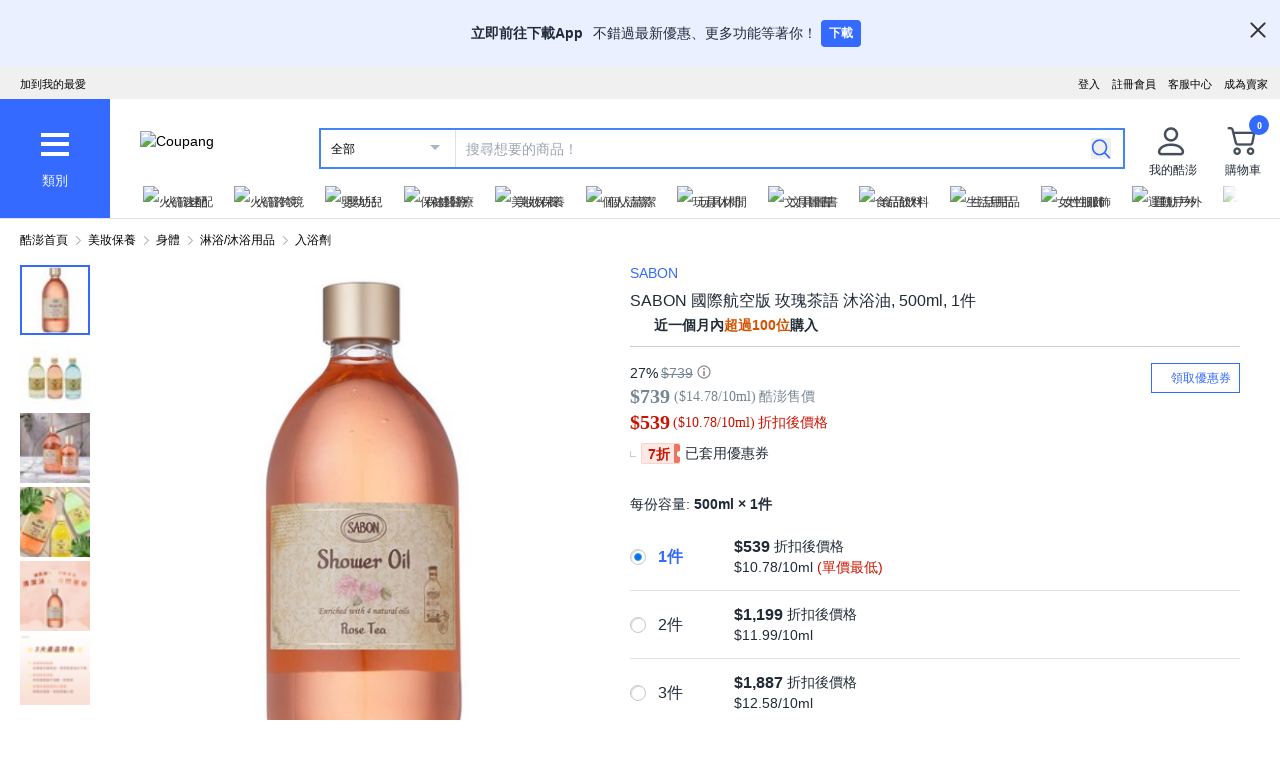

--- FILE ---
content_type: text/css
request_url: https://assets.coupangcdn.com/front/sdp-next/_next/static/css/3b8412005643341e.css
body_size: 8385
content:
.price-shipping-fee-button-container{font-size:14px;margin-top:8px;position:relative}.price-shipping-fee-button-container .price-shipping-fee-button{display:flex;align-items:center;line-height:17px;color:#212b36;cursor:pointer}.price-shipping-fee-button-container .price-shipping-fee-button:after{display:block;content:"";background:url(//img1a.coupangcdn.com/image/sdp/option-table/icon_tabs_btn-right.png) no-repeat;margin-left:6px;width:5px;height:9px;background-size:5px 9px}.price-shipping-fee-button-container .price-delivery-fee-info-summary-popup-container{position:absolute;left:auto;top:0;margin-left:10px;background:#fff;border-radius:2px;border:1px solid #dfe3e8}.price-shipping-fee-button-container .price-delivery-fee-info-summary-popup-container h4{padding:16px;border-bottom:1px solid #dfe3e8;font-size:16px;font-weight:700;line-height:19px;color:#212b36}.price-shipping-fee-button-container .price-delivery-fee-info-summary-popup-container .price-delivery-fee-info-summary-popup-close-btn{cursor:pointer;background:url(//img1a.coupangcdn.com/image/dragonstone/sdp/popup/rdsClose@2x.png) no-repeat;background-size:20px 20px;text-indent:-999em;width:20px;height:20px}.price-shipping-fee-button-container .price-delivery-fee-info-summary-popup-container .price-delivery-fee-info-summary-popup-content{padding:16px;color:#212b36}.price-shipping-fee-button-container .price-delivery-fee-info-summary-popup-container .price-delivery-fee-info-summary-popup-content .price-delivery-fee-info-summary-popup-content__fee{font-size:12px;flex:0 1 96px;line-height:17px;padding-right:30px}.price-shipping-fee-button-container .price-delivery-fee-info-summary-popup-container .price-delivery-fee-info-summary-popup-content .price-delivery-fee-info-summary-popup-content__desc{font-size:12px;flex:1 1 0;line-height:17px;padding-right:30px;color:#333}.price-shipping-fee-info-container{font-size:14px;color:#212b36;line-height:17px}.price-cashback-container~.price-shipping-fee-info-container{margin-top:6px}.simplify-atf-price~.price-shipping-fee-info-container{margin-top:12px}.price-shipping-fee-calculator-popup-container{font-size:14px;color:#212b36;line-height:17px;background:#fff;border-radius:4px;border:1px solid #dfe3e8;padding:14px 20px;width:calc(100vw - 32px);position:absolute;top:16px;right:0}@media screen and (min-width:600px){.price-shipping-fee-calculator-popup-container{top:20px;left:0;width:312px;right:auto}}@media screen and (min-width:768px){.price-shipping-fee-calculator-popup-container{top:0;left:100px}}.price-shipping-fee-calculator-popup-container{z-index:1000}.price-shipping-fee-calculator-popup-container .price-shipping-fee-calculator-close{background:url(//img1a.coupangcdn.com/image/dragonstone/sdp/popup/rdsClose@2x.png) no-repeat}.price-shipping-fee-calculator-popup-container .price-shipping-fee-pre-price_item-price{font-size:16px;font-weight:700;line-height:19px}.price-shipping-fee-calculator-popup-container .price-shipping-fee-calculator-popup-feebox{padding:10px 14px;border-radius:4px;background:#f1f4f6;color:#212b36;font-size:13px;font-style:normal;line-height:18px;margin-top:12px}.price-shipping-fee-conditional-msg{height:17px;color:#212b36;font-size:14px;font-style:normal;font-weight:400;line-height:17px;margin-top:2px}.wow-benefit-register-container{background:#eaf0ff;padding:8px 14px;margin-top:8px;min-height:43px;justify-content:space-between;border-radius:4px;width:max-content;max-width:100%}.wow-benefit-register-container .wow-benefit-register-content{color:#212b36;font-size:14px;font-weight:400;margin-top:3px;word-break:keep-all}.wow-benefit-register-container .wow-benefit-register-cta{background-color:#346aff;border-radius:4px;border:0;outline:0;color:#fff;width:fit-content;min-width:37px;height:26px;padding:0 8px;margin-left:12px;font-size:12px;font-weight:700;display:flex;justify-content:center;align-items:center;margin-top:2px}.targeted-promotion-banner-container{background:#edf2fa;overflow:hidden;position:relative;padding:12px;margin-top:14px;font-size:12px;color:#111;line-height:18px}.prod-ccid-badge-container,.prod-reward-cash-badge-container{display:inline-block}.ccid-badge{display:block;position:relative;margin-top:12px}.ccid-badge__inr{box-sizing:border-box;display:inline-block;padding:0 8px;height:20px;border-radius:10px;border:1px solid #ccc;background-color:#fff}.ccid-badge .credit-card-ico{display:inline-block;width:14px;margin:4px 4px 0 0;vertical-align:top}.ccid-badge .ccid-txt{display:inline-block;vertical-align:top;color:#333;font-size:12px;line-height:18px}.ccid-badge .ccid-txt:not(:root){line-height:19px}.prod-ccid-detail{position:relative;margin:17px 0}.prod-ccid-detail.is-with-fashion-option{margin-top:0;border-top:0;padding-top:0}.prod-ccid-detail.is-no-option{border-top:0;padding-top:0}.prod-ccid-detail.with-cashback-summary{margin-bottom:16px}.sold-out .prod-ccid-detail{display:none}.prod-ccid-detail .ccid-detail-ico{width:18px;display:inline-block;vertical-align:middle;margin-top:-4px}.prod-ccid-detail .ccid-detail-tit{position:relative;margin-bottom:8px;font-size:14px;line-height:18px;color:#111}.prod-ccid-detail .ccid-detail-tit .tit-txt{display:inline-block;padding-left:6px;line-height:18px;font-weight:400}.prod-ccid-detail .ccid-detail-help-icon{overflow:hidden;vertical-align:middle;margin-top:-2px;color:rgba(0,0,0,0)}#ccidDetailWow{position:relative}#ccidDetailWow .ccid-detail-wow-wrapper{margin:16px 0 20px;border-radius:4px;border:1px solid #dfe3e8}#ccidDetailWow .ccid-detail-wow-wrapper-cover-cash{position:relative;margin-bottom:4px;margin-top:32px}#ccidDetailWow .ccid-detail-wow-wrapper-cover-cash:before{content:"";position:absolute;width:100%;height:1px;background-color:#dfe3e8;left:0;top:-16px;z-index:1}#ccidDetailWow .ccid-detail-wow-wrapper-cover-cash:after{content:"";position:absolute;width:101%;height:3px;background-color:#fff;left:-1px;bottom:-7px;z-index:1}#ccidDetailWow .ccid-detail-wow-wrapper .ccid-detail-wow{width:100%;padding:12px;display:flex;align-items:flex-start;box-sizing:border-box}#ccidDetailWow .ccid-detail-wow-wrapper .ccid-detail-wow:nth-child(2){border-top:1px solid #dfe3e8}#ccidDetailWow .ccid-detail-wow-wrapper .ccid-detail-wow .ccid-detail-wow-content{padding-left:6px}#ccidDetailWow .ccid-detail-wow-wrapper .ccid-detail-wow .ccid-detail-wow-content .ccid-detail-wow-info-icon-wrapper{display:inline-block;overflow:hidden;margin:0 0 -2px 2px;cursor:pointer}#ccidDetailWow .ccid-detail-wow-wrapper .ccid-detail-wow .ccid-detail-wow-content .ccid-detail-wow-info-icon-wrapper .ccid-detail-wow-info-icon{cursor:pointer;background-repeat:no-repeat;background-size:100% 100%}#ccidDetailWow .ccid-detail-wow-wrapper .ccid-detail-wow .ccid-detail-wow-content .ccid-detail-wow-info-icon-wrapper:hover .ccid-detail-wow-info-icon{filter:drop-shadow(-16px 0 #346AFF)!important}#ccidDetailWow .ccid-detail-price-wow-wrapper{display:flex;margin:16px 0 20px}#ccidDetailWow .ccid-detail-price-wow-wrapper-cover-cash{position:relative;margin-bottom:16px;margin-top:32px}#ccidDetailWow .ccid-detail-price-wow-wrapper-cover-cash:before{content:"";position:absolute;width:100%;height:1px;background-color:#dfe3e8;left:0;top:-16px;z-index:1}#ccidDetailWow .ccid-detail-price-wow-wrapper .ccid-detail-price-wow-title{color:#212b36;font-family:Apple SD Gothic Neo;font-size:14px;font-style:normal;font-weight:700;line-height:17px;margin-right:16px;white-space:nowrap}#ccidDetailWow .ccid-detail-price-wow-wrapper .ccid-detail-price-wow-list{display:flex;flex-direction:column;justify-self:start;gap:12px;width:100%}#ccidDetailWow .ccid-detail-price-wow-wrapper .ccid-detail-price-wow-list .ccid-detail-price{justify-content:space-between}#ccidDetailWow .ccid-detail-price-wow-wrapper .ccid-detail-price-wow-list .ccid-detail-price img{margin-right:4px}#ccidDetailWow .ccid-detail-price-wow-wrapper .ccid-detail-price-wow-list .ccid-detail-price__btn-arrow{position:relative;margin-left:8px;width:20px;height:17px;cursor:pointer}#ccidDetailWow .ccid-detail-price-wow-wrapper .ccid-detail-price-wow-list .ccid-detail-price__btn-arrow[data-state=down]{background:url("[data-uri]") no-repeat;background-size:16px 16px}#ccidDetailWow .ccid-detail-price-wow-wrapper .ccid-detail-price-wow-list .ccid-detail-price__btn-arrow[data-state=up]{background:url("[data-uri]") no-repeat;background-size:16px 16px}#ccidDetailWow .ccid-detail-price-wow-wrapper .ccid-detail-price-wow-list .ccid-detail-price-button{color:#637381;font-size:14px;font-style:normal;font-weight:400;line-height:normal;text-decoration-line:underline;width:fit-content;cursor:pointer}.ccid-benefit-badge{display:inline-block;cursor:pointer;margin-top:8px;margin-right:5px}.ccid-benefit-badge__inr{box-sizing:border-box;display:inline-block;padding:0 8px 0 6px;height:24px;border-radius:20px;border:1px solid #ccc;background-color:#fff}.ccid-benefit-badge .benefit-ico{display:inline-block;width:18px;margin:2px 4px 0 0;vertical-align:top}.ccid-benefit-badge .benefit-label{display:inline-block;vertical-align:top;color:#333;font-size:12px;line-height:23px;margin-left:3px}.ccid-benefit-badge .benefit-label:not(:root){line-height:23px}.ccid-benefit-badge .benefit-label-highlight{display:inline-block;color:#4e83d4;font-weight:700;font-size:12px;line-height:23px}.ccid-benefit-badge .benefit-label-right-arrow-icon{position:relative;top:2px;display:inline-block;width:12px;height:12px;background-repeat:no-repeat;background-size:12px 12px;background-image:url("[data-uri]")}.card-benefit-popup{position:absolute;top:-200px;right:0;width:362px;border:1px solid #ccc;z-index:5;background:#fff}.card-benefit-popup__header{position:relative;padding:11px 16px 10px;border-bottom:1px solid #ddd;margin-bottom:-1px}.card-benefit-popup__header-title{font-weight:700;font-size:18px;line-height:1.5}.card-benefit-popup__header-close{overflow:hidden;position:absolute;top:50%;right:16px;margin-top:-12px;font-size:20px;width:24px;height:24px;cursor:pointer;text-indent:99px;color:rgba(0,0,0,0)}.card-benefit-popup__content-iframe{width:360px;height:551px;border:0}.effective-wow-benefits-nudge-container{padding-top:16px}.effective-wow-benefits-nudge-container .effective-wow-benefits-nudge-logo{height:16px}.effective-wow-benefits-nudge-container .effective-wow-benefits-nudge-title{display:flex;font-size:14px;color:#111;padding-left:4px}.effective-wow-benefits-nudge-container .effective-wow-benefits-highlight-wowmember-txt{font-weight:700;color:#4e83d4;margin-left:2px}.effective-wow-benefits-nudge-container .effective-wow-benefits-items{display:flex;background:#008c00;margin-top:4px;width:max-content;padding:0 4px;border-radius:2px;font-size:12px;line-height:15px}.effective-wow-benefits-nudge-container .effective-wow-benefits-items li{color:#fff;padding:4px 3px;display:flex;align-items:center}.effective-wow-benefits-nudge-container .effective-wow-benefits-items li:before{display:block;margin-right:4px;content:"";background:url(https://static.coupangcdn.com/image/coupang/icon/web/check-line@2x.png) no-repeat;background-size:12px 12px;width:12px;height:12px}.first-purchase-coupon-nudge-container{position:relative;margin:16px 0 0}.first-purchase-coupon-nudge-container .first-purchase-coupon-nudge{display:flex;width:100%;padding:14px;background-color:#212b36;border-radius:4px;flex-direction:row;align-items:center;justify-content:space-between}.first-purchase-coupon-nudge-container .first-purchase-coupon-nudge.float{position:fixed;bottom:67px;left:16px;right:16px;width:auto;z-index:333}.first-purchase-coupon-nudge-container .first-purchase-coupon-nudge.float .prod-coupon-download-layer{bottom:0;top:auto}.first-purchase-coupon-nudge-container .first-purchase-coupon-nudge__contents{display:flex;flex-direction:row;align-items:center}.first-purchase-coupon-nudge-container .first-purchase-coupon-nudge__icon{width:16px;height:16px}.first-purchase-coupon-nudge-container .first-purchase-coupon-nudge__title{display:-webkit-box;padding:0 0 0 6px;font-family:Noto Sans TC,sans-serif;font-size:13px;font-weight:700;color:#fff;-webkit-box-orient:vertical;-webkit-line-clamp:2;overflow:hidden;text-overflow:ellipsis;word-break:break-word}.first-purchase-coupon-nudge-container .first-purchase-coupon-nudge__button{display:flex;height:26px;padding:0 8px;margin:0 0 0 8px;font-family:Noto Sans TC,sans-serif;font-size:12px;font-weight:700;color:#7da0ff;border:1px solid #7da0ff;border-radius:4px;justify-content:center;align-items:center;flex-shrink:0;cursor:pointer}.first-purchase-coupon-nudge-container .first-purchase-coupon-nudge__clock{display:flex;padding:0 0 0 8px;flex-direction:row}.first-purchase-coupon-nudge-container .first-purchase-coupon-nudge__clock .box{display:flex;align-items:center;justify-content:center;background:#fff;border-radius:3px;font-family:Roboto,sans-serif;font-style:normal;font-weight:700;font-size:12px;width:20px;height:20px;color:#212b36}.first-purchase-coupon-nudge-container .first-purchase-coupon-nudge__clock .dot{font-size:12px;display:flex;align-items:center;justify-content:center;font-weight:700;color:#768695;width:8px}.price-container{font-size:12px;padding:16px 0;border-top:1px solid #ccc}.price-container:after{content:"";display:block;clear:both}.price-container .price-container-bottom-divider{border-bottom:1px solid #eee;position:relative;top:16px;clear:both}.price-container *{font-family:apple sd gothic neo,malgun gothic,nanumgothic,dotum,sans-serif}.price-container .final-price *,.price-container .sales-price *{font-family:Tahoma}.price-container .original-price{font-size:14px}.price-container .sales-price .sales-price-amount{font-size:20px;line-height:21px;margin-right:1px;font-weight:700;color:#768695}.price-container .sales-price .sales-price-title,.price-container .sales-price .sales-unit-price{font-size:14px;margin-left:3px;color:#768695}.price-container .final-price{margin-bottom:2px}.price-container .final-price .final-price-amount{color:#cb1400;font-size:20px;line-height:21px;font-weight:700}.price-container .final-price .final-price-title,.price-container .final-price .final-unit-price{font-size:14px;margin-left:3px;color:#cb1400}.price-container .price-badge{margin-left:3px}.price-container .price-badge>img{height:14px}.price-container .price-badge .price-badge-reminder-msg{margin-left:7px;display:flex;align-items:center}.price-container .price-badge .price-badge-reminder-msg:before{content:"|";display:block;color:#ccc;padding-right:6px}.price-container .pre-order-container{display:flex;color:#333;align-items:center;position:relative}.price-container .pre-order-container .pre-order-tooltip{margin-left:3px}.price-container .pre-order-container .pre-order-popup{width:250px;border:1px solid #aaa;padding:16px;background-color:#f9f9f9;z-index:999}@media(min-width:847px){.price-container .pre-order-container .pre-order-popup{left:-150px}}.price-container .pre-order-container .pre-order-popup .pre-order-popup-closebtn{position:absolute;right:16px;top:16px;font-size:20px;cursor:pointer;background:url(//img1a.coupangcdn.com/image/dragonstone/sdp/PCSDP_imageasset_180417-min.png) no-repeat -422px -205px;text-indent:-999em;width:16px;height:16px}.price-container .pre-order-container:before{content:"";display:inline-block;height:12px;border-left:1px solid #ddd;margin:0 8px 0 4px}.price-container .price-policies{position:relative;order:2;top:1px}.price-container .price-policies .price-policies-popup{position:absolute;top:20px;left:-83px;width:calc(100vw - 32px)}@media screen and (min-width:601px){.price-container .price-policies .price-policies-popup{width:280px}}@media screen and (min-width:768px){.price-container .price-policies .price-policies-popup{top:0;left:22px}}@media screen and (min-width:948px){.price-container .price-policies .price-policies-popup{width:360px}}.price-container .price-policies .price-policies-popup{border:1px solid #dfe3e8;border-radius:4px;z-index:1000;background:#fff;box-sizing:border-box}.price-container .price-policies .price-policies-popup .price-policies-popup-title{border-bottom:1px solid #dfe3e8;padding:16px}.price-container .price-policies .price-policies-popup .price-policies-popup-close{right:16px;cursor:pointer;background:url(//img1a.coupangcdn.com/image/dragonstone/sdp/popup/rdsClose@2x.png) no-repeat;background-size:20px 20px;text-indent:-999em;width:20px;height:20px;position:absolute}.price-container .price-policies .price-policies-popup .price-policies-content-table .price-policies-content-table-row{border-bottom:1px solid #dfe3e8}.price-container .price-policies .price-policies-popup .price-policies-content-table .price-policies-content-table-row:last-child{border-bottom:0}.price-container .price-policies .price-policies-popup .price-policies-content-table .price-policies-content-table-row .price-policies-content-table-cell{display:table-cell;padding:16px}.price-container .price-policies .price-policies-popup .price-policies-content-table .price-policies-content-table-row .price-policies-content-table-cell:first-child{width:112px;padding-right:0}.price-container .price-policies .price-policies-popup .price-policies-content-desc ul{margin-left:18px}.price-container .price-policies .price-policies-popup .price-policies-content-desc li{list-style:disc}@media screen and (max-width:1024px){.price-container .simplify-atf-price .price-policies{position:static}.price-container .simplify-atf-price .price-policies .question-mark{padding-top:2px}}@media screen and (max-width:601px){.price-container .simplify-atf-price .price-policies .price-policies-popup{left:0}}@media screen and (min-width:601px){.price-container .simplify-atf-price .price-policies .price-policies-popup{width:280px;top:20px;left:0}}@media screen and (min-width:1024px){.price-container .simplify-atf-price .price-policies .price-policies-popup{width:360px;top:0;left:22px}}.price-container .price-cashback-container{margin-top:9px}.price-container .price-cashback-container .price-cashback-nudge{position:relative}.price-container .price-cashback-container .price-cashback-nudge:before{content:"";position:absolute;width:6px;height:6px;top:0;bottom:0;left:0;margin:auto;border:1px solid #ccc;border-width:0 0 1px 1px}.price-container .price-cashback-container .price-cashback-nudge .price-cashback-nudge-main:before{content:"";position:absolute;top:0;right:0;bottom:0;margin:auto;height:100%;width:6px;background-color:#ec755f;border:1px solid #ec755f;border-radius:0 2px 2px 0;z-index:1}.price-container .price-cashback-container .price-cashback-nudge .price-cashback-nudge-main:after{content:"";position:absolute;top:0;bottom:0;right:-3px;margin:auto;width:6px;height:6px;border-radius:50%;background-color:#fff;z-index:2}.price-container .price-cashback-container .price-cashback-nudge .price-cashback-nudge-main{color:#cb1400!important;font-size:14px;font-weight:700;background-color:#fce9e6;border-radius:2px 0 0 2px;border:1px solid #fcd2cb;border-right-width:0;margin-left:11px;padding:1px 10px 0 6px;position:relative;height:21px;width:fit-content;display:-ms-flexbox;display:flex;-ms-flex-pack:center;justify-content:center;-ms-flex-align:center;align-items:center;white-space:nowrap}.price-container .price-badges-rlux-arrival-msg b{font-weight:400}.price-container .price-badges-rlux-delay-info-container{background:#fff8dd;border-radius:4px;margin:16px 0 10px;padding:10px 14px;display:flex;align-items:center}.price-container .price-badges-rlux-delay-info-container img{width:16px;height:16px;margin-right:6px}.price-container .price-badges-rlux-delay-info-container p{color:#4c3000;font-size:13px;font-style:normal;font-weight:400;line-height:18px}.price-container .price-cash-promotion-msg{color:#ae0000;margin:6px 0 0}.price-container .price-bottom-border{border-bottom:1px solid #eee}.price-container .out-of-stock-label{font-weight:700;color:#000;margin-top:10px;font-size:14px;opacity:.4}.price-policies-content-table-wp-ui .price-policies-content-table-row-wp-ui{border-bottom:1px solid #dfe3e8}.price-policies-content-table-wp-ui .price-policies-content-table-row-wp-ui:last-child{border-bottom:0}.price-policies-content-table-wp-ui .price-policies-content-table-row-wp-ui .price-policies-content-table-cell-wp-ui{display:table-cell;padding:20px}.price-policies-content-table-wp-ui .price-policies-content-table-row-wp-ui .price-policies-content-table-cell-wp-ui:first-child{width:112px;padding-right:0}.prod-banner-link{position:relative;display:table;table-layout:fixed;color:inherit;width:100%;margin-top:6px}a.prod-banner-link{outline:none}.prod-banner-container{position:relative;border:1px solid #eee}.prod-banner-left,.prod-banner-right{display:table-cell;vertical-align:middle;font-size:14px}.prod-banner-right{width:380px;padding:12px 0}.prod-banner-left{width:64px}.prod-banner-img-container{height:62px;display:block;width:64px}.prod-banner-img{width:44px;height:44px;padding:10px;box-sizing:content-box}.prod-banner-right-arrow{position:absolute;right:13px;top:50%;background:url(//img1a.coupangcdn.com/image/dragonstone/sdp/PCSDP_imageasset_171215-min.png) no-repeat -366px -231px;display:inline-block;width:8px;height:14px;margin-top:-7px}.prod-banner-description,.prod-banner-txt{height:20px}.prod-banner-title{width:380px;overflow:hidden;white-space:nowrap;text-overflow:ellipsis}.prod-banner-txt{margin-right:3px;color:#ae0000;font-weight:700}.prod-banner-description{font-weight:700}.prod-incorrect-info-link__icon{background:url(//img1a.coupangcdn.com/image/dragonstone/sdp/PCSDP_imageasset_180417-min.png) no-repeat -422px -485px;width:18px;height:16px;position:absolute}.prod-incorrect-info-link__text{font-size:12px;color:#346aff;padding-left:24px;cursor:pointer}.product-description-see-more-mask{background:linear-gradient(180deg,rgba(255,255,255,0),#FFFFFF 50%)}#insuranceContainer{width:100%}.insurance-container{display:flex;width:100%;margin-top:16px;padding-top:16px;border-top:1px solid #eee;word-break:break-all}.is-no-option .insurance-container,.is-with-fashion .insurance-container{margin-top:0;padding-top:0;border-top:none;margin-bottom:17px;padding-bottom:17px;border-bottom:1px solid #eee}.insurance-container.with-cashback-summary{margin-bottom:16px}.insurance-container .insurance-checkbox{margin-right:8px;padding-top:2px}.insurance-container .insurance-checkbox-input{width:14px;height:14px}.insurance-container .insurance-checkbox-input:hover{cursor:pointer}.insurance-container .insurance-content{width:100%}.insurance-container .insurance-content .insurance-content__header__icon{width:20px;height:20px}.insurance-container .insurance-content__header div,.insurance-container .insurance-content__header img{display:inline-block;vertical-align:middle}.insurance-container .insurance-content__header__title{font-size:14px;color:#0f0f0f;margin-left:1px;font-weight:700;vertical-align:text-top!important}.insurance-container .insurance-content__header__price{font-size:14px;color:#333;margin-left:1px;vertical-align:text-top!important}.insurance-container .insurance-content__header__question-mark{padding-left:1px;position:relative;width:14px;height:14px}.insurance-container .sdp-info-mark-click-area{position:absolute;top:-4px;left:-3px;display:block;width:22px;height:22px;content:""}.insurance-container .sdp-info-mark-click-area:hover{cursor:pointer}.insurance-container .insurance-content__description{font-size:12px;color:#111;line-height:18px;margin-top:6px}.insurance-container .insurance-content__multi-option{width:100%}.insurance-container .insurance-content__multi-option input{width:14px;height:14px}.insurance-container .insurance-content__multi-option-inline{display:inline-block}.insurance-container .insurance-content__multi-option__selection{position:relative;margin-right:16px;margin-top:12px;white-space:nowrap}.insurance-container .insurance-content__multi-option__selection .insurance-content__multi-option__name{word-break:break-all;white-space:normal}.insurance-container .insurance-content__multi-option__selection .insurance-content__multi-option__name,.insurance-container .insurance-content__multi-option__selection .insurance-content__multi-option__price,.insurance-container .insurance-content__multi-option__selection .insurance-radio-input{vertical-align:middle}.insurance-container .insurance-content__multi-option__selection .insurance-radio-click-area{position:absolute;top:-4px;left:-4px;display:block;width:22px;height:22px;content:""}.insurance-container .insurance-content__multi-option__selection .insurance-radio-click-area:hover{cursor:pointer}.insurance-container .insurance-content__multi-option__name{color:#333;margin-left:5px}.insurance-container .insurance-content__multi-option__price{color:#111;margin-left:4px}.insurance-container .AFTER_PRE_ORDER .insurance-content__description,.insurance-container .AFTER_PRE_ORDER .insurance-content__header__price,.insurance-container .AFTER_PRE_ORDER .insurance-content__header__title,.insurance-container .AFTER_PRE_ORDER .insurance-content__multi-option__name,.insurance-container .AFTER_PRE_ORDER .insurance-content__multi-option__price,.insurance-container.insurance-oos .insurance-content__description,.insurance-container.insurance-oos .insurance-content__header__price,.insurance-container.insurance-oos .insurance-content__header__title,.insurance-container.insurance-oos .insurance-content__multi-option__name,.insurance-container.insurance-oos .insurance-content__multi-option__price{color:#ccc}.insurance-container .AFTER_PRE_ORDER .insurance-content__header__icon,.insurance-container .AFTER_PRE_ORDER .sdp-info-mark-icon,.insurance-container.insurance-oos .insurance-content__header__icon,.insurance-container.insurance-oos .sdp-info-mark-icon{opacity:.4;-ms-filter:"progid:DXImageTransform.Microsoft.Alpha(Opacity=70)";filter:alpha(opacity=40);-moz-opacity:.4;-khtml-opacity:.4}.insurance-container{position:relative}.insurance-container .message-box{position:absolute;top:50px;right:0;z-index:2}.insurance-popup__top{display:table-row}.insurance-popup__top__image{display:table-cell;padding-right:16px;vertical-align:middle}.insurance-popup__top__image img{width:56px;height:56px}.insurance-popup__top__titles{display:table-cell;vertical-align:middle}.insurance-popup__top__titles__title{font-size:14px;line-height:17px;color:#111}.insurance-popup__top__titles__sub-title{font-size:20px;line-height:21px;font-weight:700;margin-top:4px}.insurance-popup__bottom{margin-top:16px;color:#555}.message-box{border:1px solid #eee;min-width:360px;background:#fff}.message-box .message-box__header{width:100%;display:flex;box-sizing:border-box;align-items:center;justify-content:space-between;padding:14px 16px 13px;font-size:18px;font-weight:700;border-bottom:1px solid #eee;color:#111}.message-box .message-box__title{float:left}.message-box .message-box__content{padding:24px;font-size:14px;line-height:22px}.message-box .btn--popup-close{width:16px;height:16px;background-image:url("[data-uri]");margin-top:2px;float:right;flex-shrink:0;flex-grow:0}.message-box .btn--popup-close:hover{cursor:pointer}.message-box .message-box__footer{padding:0 24px 24px}.message-box .message-box__see-more__text{display:inline-block;vertical-align:text-top;margin-right:1px;padding-top:1px;font-size:12px;color:#346aff}.message-box .message-box-single{display:inline-block}.message-box .message-box__footer{text-align:right}.message-box .blue-right-arrow{display:inline-block;vertical-align:middle;width:14px;height:14px;background-image:url("[data-uri]")}.adult-banner-container{padding:16px 0;width:100%;border-bottom:1px solid #eee;font-size:14px;font-weight:700;color:#111;display:flex;align-items:center}.adult-banner-container:before{content:"19";font-weight:400;display:inline-block;width:20px;height:20px;text-align:center;line-height:22px;border:1px solid #ff7073;border-radius:20px;margin-right:4px;position:relative;top:-2px}.select-recommend-item{border:1px solid #0073e9}.select-recommend-item-title{color:#0073e9}.recommendation{border-top:1px solid #eee}.recommendation .hps-pagination-buttons__next,.recommendation .hps-pagination-buttons__prev{top:60px!important}.recommendation-header{width:100%;display:flex;align-items:center}.recommendation-footer{padding-top:30px;margin-bottom:-40px;text-align:end}.recommendation-header__title{float:left;font-size:18px;font-weight:700;color:#111}.recommendation-header__description{line-height:20px;font-size:13px;color:#555;margin-left:5px;display:inline-flex;align-items:center}.recommendation-footer__description{font-size:12px;color:#111;opacity:.2;vertical-align:text-bottom}.recommendation-header__description-icon{width:14px;height:14px;margin-bottom:3px;background:url(https://assets.coupangcdn.com/front/sdp-next/_next/static/media/icon-question-mark.8c9b190a.svg) no-repeat 0 0;-webkit-background-size:14px 14px;background-size:14px 14px;vertical-align:-2px;margin-left:3px;display:inline-block;position:relative}.recommendation-header__description-icon-tooltip{position:absolute;border:1px solid #d9d5b4;background-color:#fffeed;padding:12px;font-size:12px;color:#333;bottom:27px}.recommendation-header__description-icon-tooltip:after,.recommendation-header__description-icon-tooltip:before{top:100%;left:30px;border:solid rgba(0,0,0,0);content:" ";height:0;width:0;position:absolute;pointer-events:none}.recommendation-header__description-icon-tooltip:after{border-color:#fffeed rgba(255,254,237,0) rgba(255,254,237,0);border-width:6px;margin-left:-6px}.recommendation-header__description-icon-tooltip:before{border-color:#d9d5b4 rgba(217,213,180,0) rgba(217,213,180,0);border-width:7px;margin-left:-7px}.recommendation-header__description-icon-tooltip{z-index:1}.ui-recommendation-list{position:relative}.ui-recommendation-list .rl-header{width:100%;padding-bottom:20px}.ui-recommendation-list .rl-header__title{font-size:18px;font-weight:700;color:#111}.ui-recommendation-list .rl-list{position:relative;margin:0 auto}.ui-recommendation-list .rl-list ul{display:inline-flex;overflow-x:scroll;width:100%}.ui-recommendation-list .rl-list ul::-webkit-scrollbar{display:none}.ui-recommendation-list .rl-item{float:left;position:relative}.ui-recommendation-list .rl-item.rl-last-item{margin-right:0}.ui-recommendation-list .rl-item a{display:inline-block;height:auto;cursor:pointer}.ui-recommendation-list .rl-item a:hover .rl-item__title{text-decoration:none;color:#346aff}@media(max-width:480px){.ui-recommendation-list .rl-item{min-width:40%}}.ui-recommendation-list .rl-item__image-wrap{overflow:hidden}@media(max-width:480px){.ui-recommendation-list .rl-item__image-wrap{width:100%;max-width:160px;max-height:160px;height:auto}}.ui-recommendation-list .rl-item__image{--webkit-transition:$property $duration $effect;-moz-transition:transform .2s ease;-ms-transition:transform .2s ease;-o-transition:transform .2s ease;transition:transform .2s ease}.ui-recommendation-list .rl-item__image:hover{-webkit-transform:scale(1.1);-moz-transform:scale(1.1);-ms-transform:scale(1.1);-o-transform:scale(1.1);transform:scale(1.1)}@media(max-width:480px){.ui-recommendation-list .rl-item__image{width:100%;max-width:160px;max-height:160px;height:auto}}.ui-recommendation-list .rl-item__rlux-badge{margin:10px 0 -2px;display:-webkit-box;-webkit-line-clamp:2;/*! autoprefixer: off */-webkit-box-orient:vertical;/*! autoprefixer: on */overflow:hidden;text-overflow:ellipsis;word-break:keep-all;line-height:17px;text-align:left}.ui-recommendation-list .rl-item__rlux-badge__badge{margin-right:4px;height:16px;vertical-align:top}.ui-recommendation-list .rl-item__rlux-badge__brandName{margin-right:3px;font-size:14px;font-weight:700;line-height:17px;color:#131516}.ui-recommendation-list .rl-item__rlux-badge__authenticityText{font-size:13px;font-weight:700;line-height:16px;color:#131516}.ui-recommendation-list .rl-item__title{padding:12px 0 0;color:#111;font-weight:400;display:block;display:-webkit-box;-webkit-line-clamp:2;-webkit-box-orient:vertical;overflow:hidden;text-overflow:ellipsis}.ui-recommendation-list .rl-item__review{width:100%;height:19px;padding-top:6px;overflow:hidden;clear:both}.ui-recommendation-list .rl-item__review-score-bg{display:block;float:left;width:69px;height:35px;background:url(https://img1a.coupangcdn.com/image/dragonstone/sdp/PCSDP_imageasset_171215-min.png) no-repeat;background-position:0 -367px;text-indent:-9999px}.ui-recommendation-list .rl-item__review-score{display:block;width:69px;height:35px;background:url(https://img1a.coupangcdn.com/image/dragonstone/sdp/PCSDP_imageasset_171215-min.png) no-repeat;background-position:0 -380px;text-indent:-9999px}.ui-recommendation-list .rl-item__review-count{display:block;float:left;line-height:1;margin-left:4px;font-family:Tahoma;font-weight:400;font-size:12px;color:#888}.ui-recommendation-list .rl-item__price{line-height:1;margin-top:6px;color:#ae0000;font-weight:700;font-size:12px;overflow:hidden;clear:both;display:flex}.ui-recommendation-list .rl-item__price em{font-family:Tahoma;font-weight:700;font-size:14px}.ui-recommendation-list .rl-item__badge{display:inline-block;margin-top:7px;width:auto;height:14px}.ui-recommendation-list .rl-item__unit-price{color:#ae0000;font-size:12px}.carousel-arrow-button{display:block;position:absolute;top:50%;margin-top:-21px;width:42px;height:42px;background:url(//static.coupangcdn.com/image/coupang/gateway/ad-carousel/pc/btn-arrow-black.png) no-repeat;text-indent:-9999em;opacity:.5;-webkit-transition:opacity .6s ease-in-out;-moz-transition:opacity .6s ease-in-out;-ms-transition:opacity .6s ease-in-out;transition:opacity .6s ease-in-out}.carousel-arrow-button.prev{--webkit-transform:scaleX(-1);-moz-transform:scaleX(-1);-ms-transform:scaleX(-1);transform:scaleX(-1);left:1px;display:none}.carousel-arrow-button.next{right:1px}.carousel-arrow-button:hover{opacity:1}.carousel-arrow-button.hide,.carousel-arrow-button.hide:hover{opacity:0}@media(max-width:600px){.carousel-arrow-button{display:none!important}}.rds-popup{align-items:center;display:flex;height:100%;justify-content:center;left:0;pointer-events:none;position:fixed;top:0;width:100%;z-index:999;animation:fadeOut .2s linear both}.rds-popup.rds-popup--visible{animation:fadeIn1 .3s linear both}.rds-popup.rds-popup--visible .rds-popup__wrapper{animation:fadeIn .3s linear both}.rds-popup .rds-popup__wrapper{animation:fadeOut .2s linear both}.rds-popup .rds-popup__mask{background-color:#111;bottom:-100%;left:0;opacity:.5;pointer-events:all;position:fixed;right:-100%;top:0;animation:fadeOut1 .2s linear both}.rds-popup .rds-popup__wrapper{box-sizing:border-box;background-color:#fff;border-radius:4px;display:flex;flex-direction:column;margin-left:24px;margin-right:24px;min-height:160px;padding-bottom:20px;padding-top:16px;pointer-events:all;position:relative;max-height:90%;width:312px}.rds-popup .rds-popup__wrapper.rds-popup__wrapper_large{width:364px}.rds-popup .rds-popup__header{align-items:center;display:flex;justify-content:space-between;padding-bottom:16px;padding-left:20px;padding-right:20px}.rds-popup .rds-popup__header__title{flex:1 1 auto;font-size:17px;font-weight:700;line-height:21px;min-height:0;min-width:0;color:#212b36;padding-right:16px;overflow:hidden;text-overflow:ellipsis;display:-webkit-box;/*!autoprefixer:off*/-webkit-box-orient:vertical;-webkit-line-clamp:2}.rds-popup .rds-popup__header__icon{align-self:flex-start;cursor:pointer;flex-shrink:0;line-height:0}.rds-popup .rds-popup__header__icon .rds-icon{width:20px;height:20px}.rds-popup .rds-popup__content{flex:1 1 auto;min-height:0;min-width:0;overflow:auto;padding-left:20px;padding-right:20px}.rds-popup .rds-popup__footer{align-items:center;display:flex;justify-content:center;margin-top:20px;padding-left:20px;padding-right:20px;height:44px}.rds-popup .rds-popup__footer button{background-color:#346aff;color:#fff;font-size:16px;font-weight:700;border-radius:4px;border-style:none;border-width:0;height:100%;margin:0;max-width:328px;min-width:60px;outline:none;text-align:center;vertical-align:middle;width:100%}
/*# sourceMappingURL=3b8412005643341e.css.map*/

--- FILE ---
content_type: text/javascript
request_url: https://assets.coupangcdn.com/front/sdp-next/_next/static/chunks/1140-f0346c7c844338b6.js
body_size: 156053
content:
try{!function(){var e="undefined"!=typeof window?window:"undefined"!=typeof global?global:"undefined"!=typeof globalThis?globalThis:"undefined"!=typeof self?self:{},t=(new e.Error).stack;t&&(e._sentryDebugIds=e._sentryDebugIds||{},e._sentryDebugIds[t]="93193256-f92b-4e2d-be84-2042d92758af",e._sentryDebugIdIdentifier="sentry-dbid-93193256-f92b-4e2d-be84-2042d92758af")}()}catch(e){}(self.webpackChunk_N_E=self.webpackChunk_N_E||[]).push([[1140],{147:function(e,t,r){"use strict";var n=this&&this.__createBinding||(Object.create?function(e,t,r,n){void 0===n&&(n=r);var o=Object.getOwnPropertyDescriptor(t,r);(!o||("get"in o?!t.__esModule:o.writable||o.configurable))&&(o={enumerable:!0,get:function(){return t[r]}}),Object.defineProperty(e,n,o)}:function(e,t,r,n){void 0===n&&(n=r),e[n]=t[r]}),o=this&&this.__setModuleDefault||(Object.create?function(e,t){Object.defineProperty(e,"default",{enumerable:!0,value:t})}:function(e,t){e.default=t}),i=this&&this.__importStar||function(e){if(e&&e.__esModule)return e;var t={};if(null!=e)for(var r in e)"default"!==r&&Object.prototype.hasOwnProperty.call(e,r)&&n(t,e,r);return o(t,e),t},a=this&&this.__importDefault||function(e){return e&&e.__esModule?e:{default:e}};Object.defineProperty(t,"__esModule",{value:!0});let s=i(r(40474)),u=a(r(52780)),l=a(r(48320)),c=r(34641),d=a(r(77012)),f="rds-checkbox",p={size:"md",node:s.default.createElement(l.default,null)};t.default=(0,s.forwardRef)((e,t)=>{let{className:r,checked:n,size:o,disabled:i,onChange:a,name:l,value:h,node:g}=Object.assign(Object.assign({},p),e);return s.default.createElement("div",{ref:t,className:(0,u.default)((0,c.BEM)(f,"",o,`${n?"checked":"unchecked"}.${i?"disabled":"undisabled"}`),r)},s.default.createElement(d.default,{className:"bg-blue-600",disabled:i},s.default.createElement("div",{className:(0,c.BEM)(f,"content")},g),s.default.createElement("div",{className:(0,c.BEM)(f,"input")},s.default.createElement("input",{checked:n,type:"checkbox",name:l,value:h,onChange:e=>{null==a||a(e)}}))))})},359:(e,t)=>{"use strict";function r(e,t,r){if(e)for(let i of(r&&(r=r.toLowerCase()),e)){var n,o;if(t===(null==(n=i.domain)?void 0:n.split(":",1)[0].toLowerCase())||r===i.defaultLocale.toLowerCase()||(null==(o=i.locales)?void 0:o.some(e=>e.toLowerCase()===r)))return i}}Object.defineProperty(t,"__esModule",{value:!0}),Object.defineProperty(t,"detectDomainLocale",{enumerable:!0,get:function(){return r}})},857:function(e,t,r){"use strict";var n=this&&this.__createBinding||(Object.create?function(e,t,r,n){void 0===n&&(n=r);var o=Object.getOwnPropertyDescriptor(t,r);(!o||("get"in o?!t.__esModule:o.writable||o.configurable))&&(o={enumerable:!0,get:function(){return t[r]}}),Object.defineProperty(e,n,o)}:function(e,t,r,n){void 0===n&&(n=r),e[n]=t[r]}),o=this&&this.__setModuleDefault||(Object.create?function(e,t){Object.defineProperty(e,"default",{enumerable:!0,value:t})}:function(e,t){e.default=t}),i=this&&this.__importStar||function(e){if(e&&e.__esModule)return e;var t={};if(null!=e)for(var r in e)"default"!==r&&Object.prototype.hasOwnProperty.call(e,r)&&n(t,e,r);return o(t,e),t},a=this&&this.__importDefault||function(e){return e&&e.__esModule?e:{default:e}};Object.defineProperty(t,"__esModule",{value:!0});let s=i(r(40474)),u=a(r(52780)),l=r(34641),c=a(r(13601)),d=a(r(56316)),f="rds-tooltip",p={size:"md",placement:"top",offsetX:0,offsetY:0},h=(e,t)=>{let{suffix:r,prefix:n,size:o,placement:i,className:a,content:h,visible:g,children:m,offsetX:y,offsetY:v}=Object.assign(Object.assign({},p),e),b=(0,s.useRef)(),_=(0,s.useRef)();return(0,s.useEffect)(()=>{var e,t;if(!b.current||!_.current)return;let r=null==(e=b.current)?void 0:e.getBoundingClientRect(),n=null==(t=_.current)?void 0:t.getBoundingClientRect(),o=(0,d.default)(r,n,`${i} center`,!1,{offsetX:y||0,offsetY:v||0},!1);_.current.style.cssText=`left: ${o.left}px; top: ${o.top}px; transform: ${o.transform}}`},[i,b,_,o,y,v]),s.default.createElement(s.default.Fragment,null,s.default.cloneElement(m,{ref:b}),s.default.createElement("div",{ref:_,className:"absolute"},s.default.createElement("div",{ref:t,className:(0,u.default)((0,l.BEM)(f,"",g?"":"hidden",o,`t-${i}`,`${o}-${i}`),a)},s.default.createElement(c.default,{suffix:r,prefix:n,className:(0,u.default)((0,l.BEM)(f,"container"))},s.default.createElement("span",{className:(0,u.default)((0,l.BEM)(f,"content"))},h)),s.default.createElement("div",{className:(0,u.default)((0,l.BEM)(f,"triangle"))}))))};h.displayName=f,t.default=(0,s.forwardRef)(h)},1371:(e,t)=>{"use strict";Object.defineProperty(t,"__esModule",{value:!0})},1991:(e,t,r)=>{"use strict";r.d(t,{A:()=>o});var n=r(7897);let o=function(e,t,r){return null==e?e:(0,n.A)(e,t,r)}},2156:function(e,t,r){"use strict";var n=this&&this.__importDefault||function(e){return e&&e.__esModule?e:{default:e}};Object.defineProperty(t,"__esModule",{value:!0}),t.default=n(r(42663)).default},2363:function(e,t,r){"use strict";var n=this&&this.__importDefault||function(e){return e&&e.__esModule?e:{default:e}};Object.defineProperty(t,"__esModule",{value:!0}),t.ConfigConsumer=t.ConfigContext=void 0,t.ConfigContext=n(r(40474)).default.createContext({}),t.ConfigConsumer=t.ConfigContext.Consumer},3746:(e,t,r)=>{"use strict";let n=r(30660),o=r(88535),i=r(4924),a=r(6265),s=r(20580),u=r(41512),l=r(17070);r(32692);new WeakMap;(0,a.createDedupedByCallsiteServerErrorLoggerDev)(function(e,t){return Object.defineProperty(Error("".concat(e?'Route "'.concat(e,'" '):"This route ","used ").concat(t,". ")+"`draftMode()` should be awaited before using its value. Learn more: https://nextjs.org/docs/messages/sync-dynamic-apis"),"__NEXT_ERROR_CODE",{value:"E377",enumerable:!1,configurable:!0})})},4210:(e,t,r)=>{"use strict";Object.defineProperty(t,"__esModule",{value:!0}),Object.defineProperty(t,"actionAsyncStorageInstance",{enumerable:!0,get:function(){return n}});let n=(0,r(87699).createAsyncLocalStorage)()},4296:(e,t)=>{"use strict";Object.defineProperty(t,"__esModule",{value:!0}),Object.defineProperty(t,"InvariantError",{enumerable:!0,get:function(){return r}});class r extends Error{constructor(e,t){super("Invariant: "+(e.endsWith(".")?e:e+".")+" This is a bug in Next.js.",t),this.name="InvariantError"}}},4924:(e,t,r)=>{"use strict";Object.defineProperty(t,"__esModule",{value:!0}),!function(e,t){for(var r in t)Object.defineProperty(e,r,{enumerable:!0,get:t[r]})}(t,{Postpone:function(){return x},PreludeState:function(){return $},abortAndThrowOnSynchronousRequestDataAccess:function(){return E},abortOnSynchronousPlatformIOAccess:function(){return w},accessedDynamicData:function(){return k},annotateDynamicAccess:function(){return F},consumeDynamicAccess:function(){return N},createDynamicTrackingState:function(){return h},createDynamicValidationState:function(){return g},createHangingInputAbortSignal:function(){return B},createRenderInBrowserAbortSignal:function(){return L},delayUntilRuntimeStage:function(){return K},formatDynamicAPIAccesses:function(){return I},getFirstDynamicReason:function(){return m},isDynamicPostpone:function(){return T},isPrerenderInterruptedError:function(){return D},logDisallowedDynamicError:function(){return Y},markCurrentScopeAsDynamic:function(){return y},postponeWithTracking:function(){return j},throwIfDisallowedDynamic:function(){return X},throwToInterruptStaticGeneration:function(){return v},trackAllowedDynamicAccess:function(){return G},trackDynamicDataInDynamicRender:function(){return b},trackSynchronousPlatformIOAccessInDev:function(){return O},trackSynchronousRequestDataAccessInDev:function(){return A},useDynamicRouteParams:function(){return H},warnOnSyncDynamicError:function(){return S}});let n=function(e){return e&&e.__esModule?e:{default:e}}(r(40474)),o=r(41512),i=r(20580),a=r(30660),s=r(88535),u=r(14523),l=r(9016),c=r(47128),d=r(95209),f=r(17070),p="function"==typeof n.default.unstable_postpone;function h(e){return{isDebugDynamicAccesses:e,dynamicAccesses:[],syncDynamicErrorWithStack:null}}function g(){return{hasSuspenseAboveBody:!1,hasDynamicMetadata:!1,hasDynamicViewport:!1,hasAllowedDynamic:!1,dynamicErrors:[]}}function m(e){var t;return null==(t=e.dynamicAccesses[0])?void 0:t.expression}function y(e,t,r){if(t)switch(t.type){case"cache":case"unstable-cache":case"private-cache":return}if(!e.forceDynamic&&!e.forceStatic){if(e.dynamicShouldError)throw Object.defineProperty(new i.StaticGenBailoutError("Route ".concat(e.route,' with `dynamic = "error"` couldn\'t be rendered statically because it used `').concat(r,"`. See more info here: https://nextjs.org/docs/app/building-your-application/rendering/static-and-dynamic#dynamic-rendering")),"__NEXT_ERROR_CODE",{value:"E553",enumerable:!1,configurable:!0});if(t)switch(t.type){case"prerender-ppr":return j(e.route,r,t.dynamicTracking);case"prerender-legacy":t.revalidate=0;let n=Object.defineProperty(new o.DynamicServerError("Route ".concat(e.route," couldn't be rendered statically because it used ").concat(r,". See more info here: https://nextjs.org/docs/messages/dynamic-server-error")),"__NEXT_ERROR_CODE",{value:"E550",enumerable:!1,configurable:!0});throw e.dynamicUsageDescription=r,e.dynamicUsageStack=n.stack,n}}}function v(e,t,r){let n=Object.defineProperty(new o.DynamicServerError("Route ".concat(t.route," couldn't be rendered statically because it used `").concat(e,"`. See more info here: https://nextjs.org/docs/messages/dynamic-server-error")),"__NEXT_ERROR_CODE",{value:"E558",enumerable:!1,configurable:!0});throw r.revalidate=0,t.dynamicUsageDescription=e,t.dynamicUsageStack=n.stack,n}function b(e){switch(e.type){case"cache":case"unstable-cache":case"private-cache":return}}function _(e,t,r){let n=M("Route ".concat(e," needs to bail out of prerendering at this point because it used ").concat(t,"."));r.controller.abort(n);let o=r.dynamicTracking;o&&o.dynamicAccesses.push({stack:o.isDebugDynamicAccesses?Error().stack:void 0,expression:t})}function w(e,t,r,n){let o=n.dynamicTracking;_(e,t,n),o&&null===o.syncDynamicErrorWithStack&&(o.syncDynamicErrorWithStack=r)}function O(e){e.prerenderPhase=!1}function E(e,t,r,n){if(!1===n.controller.signal.aborted){_(e,t,n);let o=n.dynamicTracking;o&&null===o.syncDynamicErrorWithStack&&(o.syncDynamicErrorWithStack=r)}throw M("Route ".concat(e," needs to bail out of prerendering at this point because it used ").concat(t,"."))}function S(e){e.syncDynamicErrorWithStack}let A=O;function x(e){let{reason:t,route:r}=e,n=a.workUnitAsyncStorage.getStore();j(r,t,n&&"prerender-ppr"===n.type?n.dynamicTracking:null)}function j(e,t,r){(function(){if(!p)throw Object.defineProperty(Error("Invariant: React.unstable_postpone is not defined. This suggests the wrong version of React was loaded. This is a bug in Next.js"),"__NEXT_ERROR_CODE",{value:"E224",enumerable:!1,configurable:!0})})(),r&&r.dynamicAccesses.push({stack:r.isDebugDynamicAccesses?Error().stack:void 0,expression:t}),n.default.unstable_postpone(P(e,t))}function P(e,t){return"Route ".concat(e," needs to bail out of prerendering at this point because it used ").concat(t,". ")+"React throws this special object to indicate where. It should not be caught by your own try/catch. Learn more: https://nextjs.org/docs/messages/ppr-caught-error"}function T(e){return"object"==typeof e&&null!==e&&"string"==typeof e.message&&R(e.message)}function R(e){return e.includes("needs to bail out of prerendering at this point because it used")&&e.includes("Learn more: https://nextjs.org/docs/messages/ppr-caught-error")}if(!1===R(P("%%%","^^^")))throw Object.defineProperty(Error("Invariant: isDynamicPostpone misidentified a postpone reason. This is a bug in Next.js"),"__NEXT_ERROR_CODE",{value:"E296",enumerable:!1,configurable:!0});let C="NEXT_PRERENDER_INTERRUPTED";function M(e){let t=Object.defineProperty(Error(e),"__NEXT_ERROR_CODE",{value:"E394",enumerable:!1,configurable:!0});return t.digest=C,t}function D(e){return"object"==typeof e&&null!==e&&e.digest===C&&"name"in e&&"message"in e&&e instanceof Error}function k(e){return e.length>0}function N(e,t){return e.dynamicAccesses.push(...t.dynamicAccesses),e.dynamicAccesses}function I(e){return e.filter(e=>"string"==typeof e.stack&&e.stack.length>0).map(e=>{let{expression:t,stack:r}=e;return r=r.split("\n").slice(4).filter(e=>!(e.includes("node_modules/next/")||e.includes(" (<anonymous>)")||e.includes(" (node:"))).join("\n"),"Dynamic API Usage Debug - ".concat(t,":\n").concat(r)})}function L(){let e=new AbortController;return e.abort(Object.defineProperty(new d.BailoutToCSRError("Render in Browser"),"__NEXT_ERROR_CODE",{value:"E721",enumerable:!1,configurable:!0})),e.signal}function B(e){switch(e.type){case"prerender":case"prerender-runtime":let t=new AbortController;if(e.cacheSignal)e.cacheSignal.inputReady().then(()=>{t.abort()});else{let r=(0,a.getRuntimeStagePromise)(e);r?r.then(()=>(0,c.scheduleOnNextTick)(()=>t.abort())):(0,c.scheduleOnNextTick)(()=>t.abort())}return t.signal;case"prerender-client":case"prerender-ppr":case"prerender-legacy":case"request":case"cache":case"private-cache":case"unstable-cache":return}}function F(e,t){let r=t.dynamicTracking;r&&r.dynamicAccesses.push({stack:r.isDebugDynamicAccesses?Error().stack:void 0,expression:e})}function H(e){let t=s.workAsyncStorage.getStore(),r=a.workUnitAsyncStorage.getStore();if(t&&r)switch(r.type){case"prerender-client":case"prerender":{let o=r.fallbackRouteParams;o&&o.size>0&&n.default.use((0,u.makeHangingPromise)(r.renderSignal,t.route,e));break}case"prerender-ppr":{let n=r.fallbackRouteParams;if(n&&n.size>0)return j(t.route,e,r.dynamicTracking);break}case"prerender-runtime":throw Object.defineProperty(new f.InvariantError("`".concat(e,"` was called during a runtime prerender. Next.js should be preventing ").concat(e," from being included in server components statically, but did not in this case.")),"__NEXT_ERROR_CODE",{value:"E771",enumerable:!1,configurable:!0});case"cache":case"private-cache":throw Object.defineProperty(new f.InvariantError("`".concat(e,"` was called inside a cache scope. Next.js should be preventing ").concat(e," from being included in server components statically, but did not in this case.")),"__NEXT_ERROR_CODE",{value:"E745",enumerable:!1,configurable:!0})}}let U=/\n\s+at Suspense \(<anonymous>\)/,W=new RegExp("\\n\\s+at Suspense \\(<anonymous>\\)(?:(?!\\n\\s+at (?:".concat("body|div|main|section|article|aside|header|footer|nav|form|p|span|h1|h2|h3|h4|h5|h6",") \\(<anonymous>\\))[\\s\\S])*?\\n\\s+at ").concat(l.ROOT_LAYOUT_BOUNDARY_NAME," \\([^\\n]*\\)")),z=new RegExp("\\n\\s+at ".concat(l.METADATA_BOUNDARY_NAME,"[\\n\\s]")),V=new RegExp("\\n\\s+at ".concat(l.VIEWPORT_BOUNDARY_NAME,"[\\n\\s]")),q=new RegExp("\\n\\s+at ".concat(l.OUTLET_BOUNDARY_NAME,"[\\n\\s]"));function G(e,t,r,n){if(!q.test(t)){if(z.test(t)){r.hasDynamicMetadata=!0;return}if(V.test(t)){r.hasDynamicViewport=!0;return}if(W.test(t)){r.hasAllowedDynamic=!0,r.hasSuspenseAboveBody=!0;return}else if(U.test(t)){r.hasAllowedDynamic=!0;return}else{if(n.syncDynamicErrorWithStack)return void r.dynamicErrors.push(n.syncDynamicErrorWithStack);let o=function(e,t){let r=Object.defineProperty(Error(e),"__NEXT_ERROR_CODE",{value:"E394",enumerable:!1,configurable:!0});return r.stack=r.name+": "+e+t,r}('Route "'.concat(e.route,'": A component accessed data, headers, params, searchParams, or a short-lived cache without a Suspense boundary nor a "use cache" above it. See more info: https://nextjs.org/docs/messages/next-prerender-missing-suspense'),t);return void r.dynamicErrors.push(o)}}}var $=function(e){return e[e.Full=0]="Full",e[e.Empty=1]="Empty",e[e.Errored=2]="Errored",e}({});function Y(e,t){e.dev||e.hasReadableErrorStacks}function X(e,t,r,n){if(0!==t){if(r.hasSuspenseAboveBody)return;if(n.syncDynamicErrorWithStack)throw Y(e,n.syncDynamicErrorWithStack),new i.StaticGenBailoutError;let o=r.dynamicErrors;if(o.length>0){for(let t=0;t<o.length;t++)Y(e,o[t]);throw new i.StaticGenBailoutError}if(r.hasDynamicViewport||1===t)throw new i.StaticGenBailoutError}else if(!1===r.hasAllowedDynamic&&r.hasDynamicMetadata)throw new i.StaticGenBailoutError}function K(e,t){return e.runtimeStagePromise?e.runtimeStagePromise.then(()=>t):t}},6218:function(e,t,r){"use strict";let n;var o=this&&this.__createBinding||(Object.create?function(e,t,r,n){void 0===n&&(n=r);var o=Object.getOwnPropertyDescriptor(t,r);(!o||("get"in o?!t.__esModule:o.writable||o.configurable))&&(o={enumerable:!0,get:function(){return t[r]}}),Object.defineProperty(e,n,o)}:function(e,t,r,n){void 0===n&&(n=r),e[n]=t[r]}),i=this&&this.__setModuleDefault||(Object.create?function(e,t){Object.defineProperty(e,"default",{enumerable:!0,value:t})}:function(e,t){e.default=t}),a=this&&this.__importStar||function(e){if(e&&e.__esModule)return e;var t={};if(null!=e)for(var r in e)"default"!==r&&Object.prototype.hasOwnProperty.call(e,r)&&o(t,e,r);return i(t,e),t},s=this&&this.__importDefault||function(e){return e&&e.__esModule?e:{default:e}};Object.defineProperty(t,"__esModule",{value:!0}),t.Toaster=void 0;let u=a(r(40474)),l=r(45966),c=r(41327),d=s(r(97734)),f=({id:e,className:t,style:r,onHeightUpdate:n,children:o})=>{let i=u.useCallback(t=>{if(t){let r=()=>{n(e,t.getBoundingClientRect().height)};r(),new MutationObserver(r).observe(t,{subtree:!0,childList:!0,characterData:!0})}},[e,n]);return u.createElement("div",{ref:i,className:t,style:r},o)};t.Toaster=({reverseOrder:e,position:t="top-center",toastOptions:r,gutter:o,children:i,containerStyle:a,containerClassName:s})=>{let{toasts:p,handlers:h}=(0,c.useToaster)(r);return u.createElement("div",{style:Object.assign({position:"fixed",zIndex:9999,top:8,left:8,right:8,bottom:8,pointerEvents:"none"},a),className:s,onMouseEnter:h.startPause,onMouseLeave:h.endPause},p.map(r=>{let a=((e,t)=>{let r=e.includes("top"),o=e.includes("center")?{justifyContent:"center"}:e.includes("right")?{justifyContent:"flex-end"}:{};return Object.assign(Object.assign({left:0,right:0,display:"flex",position:"absolute",transition:(()=>{if(void 0===n&&"undefined"!=typeof window){let e=matchMedia("(prefers-reduced-motion: reduce)");n=!e||e.matches}return n})()?void 0:"all 230ms cubic-bezier(.21,1.02,.73,1)",transform:`translateY(${t*(r?1:-1)}px)`},r?{top:0}:{bottom:0}),o)})(r.position||t,h.calculateOffset(r,{reverseOrder:e,gutter:o,defaultPosition:t}));return a.pointerEvents="auto",u.createElement(f,{id:r.id,key:r.id,onHeightUpdate:h.updateHeight,className:(r.visible,""),style:a},"custom"===r.type?(0,l.resolveValue)(r.message,r):i?i(r):u.createElement(d.default,{prefix:r.prefix,suffix:r.suffix,className:"w-100"},(0,l.resolveValue)(r.message,r)))}))}},6265:(e,t,r)=>{"use strict";Object.defineProperty(t,"__esModule",{value:!0}),Object.defineProperty(t,"createDedupedByCallsiteServerErrorLoggerDev",{enumerable:!0,get:function(){return u}});let n=function(e,t){if(e&&e.__esModule)return e;if(null===e||"object"!=typeof e&&"function"!=typeof e)return{default:e};var r=o(t);if(r&&r.has(e))return r.get(e);var n={__proto__:null},i=Object.defineProperty&&Object.getOwnPropertyDescriptor;for(var a in e)if("default"!==a&&Object.prototype.hasOwnProperty.call(e,a)){var s=i?Object.getOwnPropertyDescriptor(e,a):null;s&&(s.get||s.set)?Object.defineProperty(n,a,s):n[a]=e[a]}return n.default=e,r&&r.set(e,n),n}(r(40474));function o(e){if("function"!=typeof WeakMap)return null;var t=new WeakMap,r=new WeakMap;return(o=function(e){return e?r:t})(e)}let i={current:null},a="function"==typeof n.cache?n.cache:e=>e,s=console.warn;function u(e){return function(...t){s(e(...t))}}a(e=>{try{s(i.current)}finally{i.current=null}})},6293:function(e,t,r){"use strict";var n=this&&this.__createBinding||(Object.create?function(e,t,r,n){void 0===n&&(n=r);var o=Object.getOwnPropertyDescriptor(t,r);(!o||("get"in o?!t.__esModule:o.writable||o.configurable))&&(o={enumerable:!0,get:function(){return t[r]}}),Object.defineProperty(e,n,o)}:function(e,t,r,n){void 0===n&&(n=r),e[n]=t[r]}),o=this&&this.__setModuleDefault||(Object.create?function(e,t){Object.defineProperty(e,"default",{enumerable:!0,value:t})}:function(e,t){e.default=t}),i=this&&this.__importStar||function(e){if(e&&e.__esModule)return e;var t={};if(null!=e)for(var r in e)"default"!==r&&Object.prototype.hasOwnProperty.call(e,r)&&n(t,e,r);return o(t,e),t},a=this&&this.__importDefault||function(e){return e&&e.__esModule?e:{default:e}};Object.defineProperty(t,"__esModule",{value:!0});let s=i(r(40474)),u=a(r(52780)),l=r(34641),c=a(r(77012)),d="rds-radio",f={size:"md"};t.default=(0,s.forwardRef)((e,t)=>{let{className:r,checked:n,size:o,disabled:i,onChange:a,name:p,value:h}=Object.assign(Object.assign({},f),e);return s.default.createElement("div",{ref:t,className:(0,u.default)((0,l.BEM)(d,"",o,`${n?"checked":"unchecked"}.${i?"disabled":"undisabled"}`),r)},s.default.createElement(c.default,{className:"bg-blue-600",disabled:i},s.default.createElement("div",{className:(0,l.BEM)(d,"content")},s.default.createElement("div",{className:(0,l.BEM)(d,"inner")})),s.default.createElement("div",{className:(0,l.BEM)(d,"input")},s.default.createElement("input",{checked:n,type:"radio",name:p,value:h,onChange:e=>{var t;null==a||a(e,null==(t=e.currentTarget)?void 0:t.checked)}}))))})},6739:(e,t,r)=>{"use strict";var n=Object.create,o=Object.defineProperty,i=Object.getOwnPropertyDescriptor,a=Object.getOwnPropertyNames,s=Object.getPrototypeOf,u=Object.prototype.hasOwnProperty,l=(e,t,r,n)=>{if(t&&"object"==typeof t||"function"==typeof t)for(let s of a(t))u.call(e,s)||s===r||o(e,s,{get:()=>t[s],enumerable:!(n=i(t,s))||n.enumerable});return e},c=(e,t,r)=>(r=null!=e?n(s(e)):{},l(!t&&e&&e.__esModule?r:o(r,"default",{value:e,enumerable:!0}),e)),d=(e,t,r)=>((e,t,r)=>t in e?o(e,t,{enumerable:!0,configurable:!0,writable:!0,value:r}):e[t]=r)(e,"symbol"!=typeof t?t+"":t,r),f={};((e,t)=>{for(var r in t)o(e,r,{get:t[r],enumerable:!0})})(f,{InView:()=>_,defaultFallbackInView:()=>v,observe:()=>b,useInView:()=>O}),e.exports=l(o({},"__esModule",{value:!0}),f);var p=c(r(40474)),h=new Map,g=new WeakMap,m=0,y=void 0;function v(e){y=e}function b(e,t){let r=arguments.length>2&&void 0!==arguments[2]?arguments[2]:{},n=arguments.length>3&&void 0!==arguments[3]?arguments[3]:y;if(void 0===window.IntersectionObserver&&void 0!==n){let o=e.getBoundingClientRect();return t(n,{isIntersecting:n,target:e,intersectionRatio:"number"==typeof r.threshold?r.threshold:0,time:0,boundingClientRect:o,intersectionRect:o,rootBounds:o}),()=>{}}let{id:o,observer:i,elements:a}=function(e){let t=Object.keys(e).sort().filter(t=>void 0!==e[t]).map(t=>{var r;return"".concat(t,"_").concat("root"===t?(r=e.root)?(g.has(r)||(m+=1,g.set(r,m.toString())),g.get(r)):"0":e[t])}).toString(),r=h.get(t);if(!r){let n,o=new Map,i=new IntersectionObserver(t=>{t.forEach(t=>{var r;let i=t.isIntersecting&&n.some(e=>t.intersectionRatio>=e);e.trackVisibility&&void 0===t.isVisible&&(t.isVisible=i),null==(r=o.get(t.target))||r.forEach(e=>{e(i,t)})})},e);n=i.thresholds||(Array.isArray(e.threshold)?e.threshold:[e.threshold||0]),r={id:t,observer:i,elements:o},h.set(t,r)}return r}(r),s=a.get(e)||[];return a.has(e)||a.set(e,s),s.push(t),i.observe(e),function(){s.splice(s.indexOf(t),1),0===s.length&&(a.delete(e),i.unobserve(e)),0===a.size&&(i.disconnect(),h.delete(o))}}var _=class extends p.Component{componentDidMount(){this.unobserve(),this.observeNode()}componentDidUpdate(e){(e.rootMargin!==this.props.rootMargin||e.root!==this.props.root||e.threshold!==this.props.threshold||e.skip!==this.props.skip||e.trackVisibility!==this.props.trackVisibility||e.delay!==this.props.delay)&&(this.unobserve(),this.observeNode())}componentWillUnmount(){this.unobserve()}observeNode(){if(!this.node||this.props.skip)return;let{threshold:e,root:t,rootMargin:r,trackVisibility:n,delay:o,fallbackInView:i}=this.props;this._unobserveCb=b(this.node,this.handleChange,{threshold:e,root:t,rootMargin:r,trackVisibility:n,delay:o},i)}unobserve(){this._unobserveCb&&(this._unobserveCb(),this._unobserveCb=null)}render(){let{children:e}=this.props;if("function"==typeof e){let{inView:t,entry:r}=this.state;return e({inView:t,entry:r,ref:this.handleNode})}let{as:t,triggerOnce:r,threshold:n,root:o,rootMargin:i,onChange:a,skip:s,trackVisibility:u,delay:l,initialInView:c,fallbackInView:d,...f}=this.props;return p.createElement(t||"div",{ref:this.handleNode,...f},e)}constructor(e){super(e),d(this,"node",null),d(this,"_unobserveCb",null),d(this,"handleNode",e=>{this.node&&(this.unobserve(),e||this.props.triggerOnce||this.props.skip||this.setState({inView:!!this.props.initialInView,entry:void 0})),this.node=e||null,this.observeNode()}),d(this,"handleChange",(e,t)=>{e&&this.props.triggerOnce&&this.unobserve(),"function"==typeof this.props.children&&this.setState({inView:e,entry:t}),this.props.onChange&&this.props.onChange(e,t)}),this.state={inView:!!e.initialInView,entry:void 0}}},w=c(r(40474));function O(){var e;let{threshold:t,delay:r,trackVisibility:n,rootMargin:o,root:i,triggerOnce:a,skip:s,initialInView:u,fallbackInView:l,onChange:c}=arguments.length>0&&void 0!==arguments[0]?arguments[0]:{},[d,f]=w.useState(null),p=w.useRef(c),[h,g]=w.useState({inView:!!u,entry:void 0});p.current=c,w.useEffect(()=>{let e;if(!s&&d)return e=b(d,(t,r)=>{g({inView:t,entry:r}),p.current&&p.current(t,r),r.isIntersecting&&a&&e&&(e(),e=void 0)},{root:i,rootMargin:o,threshold:t,trackVisibility:n,delay:r},l),()=>{e&&e()}},[Array.isArray(t)?t.toString():t,d,i,o,a,s,n,l,r]);let m=null==(e=h.entry)?void 0:e.target,y=w.useRef(void 0);d||!m||a||s||y.current===m||(y.current=m,g({inView:!!u,entry:void 0}));let v=[f,h.inView,h.entry];return v.ref=v[0],v.inView=v[1],v.entry=v[2],v}},7088:(e,t,r)=>{"use strict";r.r(t),r.d(t,{useDebounce:()=>s,useDebouncedCallback:()=>o,useThrottledCallback:()=>u});var n=r(40474);function o(e,t,r){var o=this,i=(0,n.useRef)(null),a=(0,n.useRef)(0),s=(0,n.useRef)(null),u=(0,n.useRef)([]),l=(0,n.useRef)(),c=(0,n.useRef)(),d=(0,n.useRef)(e),f=(0,n.useRef)(!0);(0,n.useEffect)(function(){d.current=e},[e]);var p=!t&&0!==t&&"undefined"!=typeof window;if("function"!=typeof e)throw TypeError("Expected a function");t=+t||0;var h=!!(r=r||{}).leading,g=!("trailing"in r)||!!r.trailing,m="maxWait"in r,y=m?Math.max(+r.maxWait||0,t):null;return(0,n.useEffect)(function(){return f.current=!0,function(){f.current=!1}},[]),(0,n.useMemo)(function(){var e=function(e){var t=u.current,r=l.current;return u.current=l.current=null,a.current=e,c.current=d.current.apply(r,t)},r=function(e,t){p&&cancelAnimationFrame(s.current),s.current=p?requestAnimationFrame(e):setTimeout(e,t)},n=function(e){if(!f.current)return!1;var r=e-i.current;return!i.current||r>=t||r<0||m&&e-a.current>=y},v=function(t){return s.current=null,g&&u.current?e(t):(u.current=l.current=null,c.current)},b=function e(){var o=Date.now();if(n(o))return v(o);if(f.current){var s=t-(o-i.current);r(e,m?Math.min(s,y-(o-a.current)):s)}},_=function(){var d=Date.now(),p=n(d);if(u.current=[].slice.call(arguments),l.current=o,i.current=d,p){if(!s.current&&f.current)return a.current=i.current,r(b,t),h?e(i.current):c.current;if(m)return r(b,t),e(i.current)}return s.current||r(b,t),c.current};return _.cancel=function(){s.current&&(p?cancelAnimationFrame(s.current):clearTimeout(s.current)),a.current=0,u.current=i.current=l.current=s.current=null},_.isPending=function(){return!!s.current},_.flush=function(){return s.current?v(Date.now()):c.current},_},[h,m,t,y,g,p])}function i(e,t){return e===t}function a(e){return"function"==typeof e?function(){return e}:e}function s(e,t,r){var s,u,l=r&&r.equalityFn||i,c=(u=(s=(0,n.useState)(a(e)))[1],[s[0],(0,n.useCallback)(function(e){return u(a(e))},[])]),d=c[0],f=c[1],p=o((0,n.useCallback)(function(e){return f(e)},[f]),t,r),h=(0,n.useRef)(e);return l(h.current,e)||(p(e),h.current=e),[d,p]}function u(e,t,r){var n=void 0===r?{}:r,i=n.leading,a=n.trailing;return o(e,t,{maxWait:t,leading:void 0===i||i,trailing:void 0===a||a})}},7661:function(e,t,r){"use strict";var n=this&&this.__importDefault||function(e){return e&&e.__esModule?e:{default:e}};Object.defineProperty(t,"__esModule",{value:!0}),t.default=n(r(40474)).default.createContext({})},7827:function(e,t,r){"use strict";var n=this&&this.__importDefault||function(e){return e&&e.__esModule?e:{default:e}};Object.defineProperty(t,"__esModule",{value:!0}),t.default=n(r(857)).default},8470:(e,t)=>{"use strict";Object.defineProperty(t,"__esModule",{value:!0}),t.SelectStatus=void 0,function(e){e[e.none=0]="none",e[e.half=1]="half",e[e.whole=2]="whole"}(t.SelectStatus||(t.SelectStatus={}))},9318:(e,t)=>{"use strict";Object.defineProperty(t,"__esModule",{value:!0}),t.isUnSupportedBrowser=function(){return!r.isIE11()&&!!r.isIE()};var r={isIE:function(){return window.navigator.userAgent.toLowerCase().indexOf("msie")>-1},isIE11:function(){return"Netscape"===window.navigator.appName&&window.navigator.userAgent.search("Trident")>-1}}},9427:function(e,t,r){"use strict";var n=this&&this.__importDefault||function(e){return e&&e.__esModule?e:{default:e}};Object.defineProperty(t,"__esModule",{value:!0}),t.default=n(r(49871)).default},9512:(e,t,r)=>{"use strict";function n(e){let{moduleIds:t}=e;return null}Object.defineProperty(t,"__esModule",{value:!0}),Object.defineProperty(t,"PreloadChunks",{enumerable:!0,get:function(){return n}}),r(73042),r(77831),r(88535),r(61150)},9964:function(e,t,r){"use strict";var n=this&&this.__createBinding||(Object.create?function(e,t,r,n){void 0===n&&(n=r);var o=Object.getOwnPropertyDescriptor(t,r);(!o||("get"in o?!t.__esModule:o.writable||o.configurable))&&(o={enumerable:!0,get:function(){return t[r]}}),Object.defineProperty(e,n,o)}:function(e,t,r,n){void 0===n&&(n=r),e[n]=t[r]}),o=this&&this.__exportStar||function(e,t){for(var r in e)"default"===r||Object.prototype.hasOwnProperty.call(t,r)||n(t,e,r)};Object.defineProperty(t,"__esModule",{value:!0}),o(r(33893),t)},10242:function(e,t,r){"use strict";var n=this&&this.__importDefault||function(e){return e&&e.__esModule?e:{default:e}};Object.defineProperty(t,"__esModule",{value:!0}),t.default=n(r(37691)).default},11890:(e,t)=>{"use strict";Object.defineProperty(t,"__esModule",{value:!0}),!function(e,t){for(var r in t)Object.defineProperty(e,r,{enumerable:!0,get:t[r]})}(t,{bindSnapshot:function(){return a},createAsyncLocalStorage:function(){return i},createSnapshot:function(){return s}});let r=Object.defineProperty(Error("Invariant: AsyncLocalStorage accessed in runtime where it is not available"),"__NEXT_ERROR_CODE",{value:"E504",enumerable:!1,configurable:!0});class n{disable(){throw r}getStore(){}run(){throw r}exit(){throw r}enterWith(){throw r}static bind(e){return e}}let o="undefined"!=typeof globalThis&&globalThis.AsyncLocalStorage;function i(){return o?new o:new n}function a(e){return o?o.bind(e):n.bind(e)}function s(){return o?o.snapshot():function(e,...t){return e(...t)}}},12370:function(e,t,r){"use strict";var n=this&&this.__createBinding||(Object.create?function(e,t,r,n){void 0===n&&(n=r);var o=Object.getOwnPropertyDescriptor(t,r);(!o||("get"in o?!t.__esModule:o.writable||o.configurable))&&(o={enumerable:!0,get:function(){return t[r]}}),Object.defineProperty(e,n,o)}:function(e,t,r,n){void 0===n&&(n=r),e[n]=t[r]}),o=this&&this.__exportStar||function(e,t){for(var r in e)"default"===r||Object.prototype.hasOwnProperty.call(t,r)||n(t,e,r)};Object.defineProperty(t,"__esModule",{value:!0}),o(r(69555),t),o(r(53715),t),o(r(86686),t),o(r(50896),t),o(r(99652),t),o(r(9318),t)},12694:(e,t,r)=>{"use strict";Object.defineProperty(t,"__esModule",{value:!0}),!function(e,t){for(var r in t)Object.defineProperty(e,r,{enumerable:!0,get:t[r]})}(t,{formatUrl:function(){return i},formatWithValidation:function(){return s},urlObjectKeys:function(){return a}});let n=r(78358)._(r(58102)),o=/https?|ftp|gopher|file/;function i(e){let{auth:t,hostname:r}=e,i=e.protocol||"",a=e.pathname||"",s=e.hash||"",u=e.query||"",l=!1;t=t?encodeURIComponent(t).replace(/%3A/i,":")+"@":"",e.host?l=t+e.host:r&&(l=t+(~r.indexOf(":")?"["+r+"]":r),e.port&&(l+=":"+e.port)),u&&"object"==typeof u&&(u=String(n.urlQueryToSearchParams(u)));let c=e.search||u&&"?"+u||"";return i&&!i.endsWith(":")&&(i+=":"),e.slashes||(!i||o.test(i))&&!1!==l?(l="//"+(l||""),a&&"/"!==a[0]&&(a="/"+a)):l||(l=""),s&&"#"!==s[0]&&(s="#"+s),c&&"?"!==c[0]&&(c="?"+c),""+i+l+(a=a.replace(/[?#]/g,encodeURIComponent))+(c=c.replace("#","%23"))+s}let a=["auth","hash","host","hostname","href","path","pathname","port","protocol","query","search","slashes"];function s(e){return i(e)}},13601:function(e,t,r){"use strict";var n=this&&this.__importDefault||function(e){return e&&e.__esModule?e:{default:e}};Object.defineProperty(t,"__esModule",{value:!0}),t.default=n(r(73441)).default},14251:e=>{var t="undefined"!=typeof Element,r="function"==typeof Map,n="function"==typeof Set,o="function"==typeof ArrayBuffer&&!!ArrayBuffer.isView;e.exports=function(e,i){try{return function e(i,a){if(i===a)return!0;if(i&&a&&"object"==typeof i&&"object"==typeof a){var s,u,l,c;if(i.constructor!==a.constructor)return!1;if(Array.isArray(i)){if((s=i.length)!=a.length)return!1;for(u=s;0!=u--;)if(!e(i[u],a[u]))return!1;return!0}if(r&&i instanceof Map&&a instanceof Map){if(i.size!==a.size)return!1;for(c=i.entries();!(u=c.next()).done;)if(!a.has(u.value[0]))return!1;for(c=i.entries();!(u=c.next()).done;)if(!e(u.value[1],a.get(u.value[0])))return!1;return!0}if(n&&i instanceof Set&&a instanceof Set){if(i.size!==a.size)return!1;for(c=i.entries();!(u=c.next()).done;)if(!a.has(u.value[0]))return!1;return!0}if(o&&ArrayBuffer.isView(i)&&ArrayBuffer.isView(a)){if((s=i.length)!=a.length)return!1;for(u=s;0!=u--;)if(i[u]!==a[u])return!1;return!0}if(i.constructor===RegExp)return i.source===a.source&&i.flags===a.flags;if(i.valueOf!==Object.prototype.valueOf&&"function"==typeof i.valueOf&&"function"==typeof a.valueOf)return i.valueOf()===a.valueOf();if(i.toString!==Object.prototype.toString&&"function"==typeof i.toString&&"function"==typeof a.toString)return i.toString()===a.toString();if((s=(l=Object.keys(i)).length)!==Object.keys(a).length)return!1;for(u=s;0!=u--;)if(!Object.prototype.hasOwnProperty.call(a,l[u]))return!1;if(t&&i instanceof Element)return!1;for(u=s;0!=u--;)if(("_owner"!==l[u]&&"__v"!==l[u]&&"__o"!==l[u]||!i.$$typeof)&&!e(i[l[u]],a[l[u]]))return!1;return!0}return i!=i&&a!=a}(e,i)}catch(e){if((e.message||"").match(/stack|recursion/i))return console.warn("react-fast-compare cannot handle circular refs"),!1;throw e}}},14523:(e,t)=>{"use strict";function r(e){return"object"==typeof e&&null!==e&&"digest"in e&&e.digest===n}Object.defineProperty(t,"__esModule",{value:!0}),!function(e,t){for(var r in t)Object.defineProperty(e,r,{enumerable:!0,get:t[r]})}(t,{isHangingPromiseRejectionError:function(){return r},makeDevtoolsIOAwarePromise:function(){return u},makeHangingPromise:function(){return a}});let n="HANGING_PROMISE_REJECTION";class o extends Error{constructor(e,t){super(`During prerendering, ${t} rejects when the prerender is complete. Typically these errors are handled by React but if you move ${t} to a different context by using \`setTimeout\`, \`after\`, or similar functions you may observe this error and you should handle it in that context. This occurred at route "${e}".`),this.route=e,this.expression=t,this.digest=n}}let i=new WeakMap;function a(e,t,r){if(e.aborted)return Promise.reject(new o(t,r));{let n=new Promise((n,a)=>{let s=a.bind(null,new o(t,r)),u=i.get(e);if(u)u.push(s);else{let t=[s];i.set(e,t),e.addEventListener("abort",()=>{for(let e=0;e<t.length;e++)t[e]()},{once:!0})}});return n.catch(s),n}}function s(){}function u(e){return new Promise(t=>{setTimeout(()=>{t(e)},0)})}},14577:(e,t,r)=>{"use strict";Object.defineProperty(t,"__esModule",{value:!0}),Object.defineProperty(t,"NextResponse",{enumerable:!0,get:function(){return d}});let n=r(36273),o=r(64567),i=r(58231),a=r(32692),s=r(36273),u=Symbol("internal response"),l=new Set([301,302,303,307,308]);function c(e,t){var r;if(null==e||null==(r=e.request)?void 0:r.headers){if(!(e.request.headers instanceof Headers))throw Object.defineProperty(Error("request.headers must be an instance of Headers"),"__NEXT_ERROR_CODE",{value:"E119",enumerable:!1,configurable:!0});let r=[];for(let[n,o]of e.request.headers)t.set("x-middleware-request-"+n,o),r.push(n);t.set("x-middleware-override-headers",r.join(","))}}class d extends Response{constructor(e,t={}){super(e,t);let r=this.headers,l=new Proxy(new s.ResponseCookies(r),{get(e,o,i){switch(o){case"delete":case"set":return(...i)=>{let a=Reflect.apply(e[o],e,i),u=new Headers(r);return a instanceof s.ResponseCookies&&r.set("x-middleware-set-cookie",a.getAll().map(e=>(0,n.stringifyCookie)(e)).join(",")),c(t,u),a};default:return a.ReflectAdapter.get(e,o,i)}}});this[u]={cookies:l,url:t.url?new o.NextURL(t.url,{headers:(0,i.toNodeOutgoingHttpHeaders)(r),nextConfig:t.nextConfig}):void 0}}[Symbol.for("edge-runtime.inspect.custom")](){return{cookies:this.cookies,url:this.url,body:this.body,bodyUsed:this.bodyUsed,headers:Object.fromEntries(this.headers),ok:this.ok,redirected:this.redirected,status:this.status,statusText:this.statusText,type:this.type}}get cookies(){return this[u].cookies}static json(e,t){let r=Response.json(e,t);return new d(r.body,r)}static redirect(e,t){let r="number"==typeof t?t:(null==t?void 0:t.status)??307;if(!l.has(r))throw Object.defineProperty(RangeError('Failed to execute "redirect" on "response": Invalid status code'),"__NEXT_ERROR_CODE",{value:"E529",enumerable:!1,configurable:!0});let n="object"==typeof t?t:{},o=new Headers(null==n?void 0:n.headers);return o.set("Location",(0,i.validateURL)(e)),new d(null,{...n,headers:o,status:r})}static rewrite(e,t){let r=new Headers(null==t?void 0:t.headers);return r.set("x-middleware-rewrite",(0,i.validateURL)(e)),c(t,r),new d(null,{...t,headers:r})}static next(e){let t=new Headers(null==e?void 0:e.headers);return t.set("x-middleware-next","1"),c(e,t),new d(null,{...e,headers:t})}}},14689:function(e,t,r){"use strict";var n=this&&this.__createBinding||(Object.create?function(e,t,r,n){void 0===n&&(n=r);var o=Object.getOwnPropertyDescriptor(t,r);(!o||("get"in o?!t.__esModule:o.writable||o.configurable))&&(o={enumerable:!0,get:function(){return t[r]}}),Object.defineProperty(e,n,o)}:function(e,t,r,n){void 0===n&&(n=r),e[n]=t[r]}),o=this&&this.__setModuleDefault||(Object.create?function(e,t){Object.defineProperty(e,"default",{enumerable:!0,value:t})}:function(e,t){e.default=t}),i=this&&this.__importStar||function(e){if(e&&e.__esModule)return e;var t={};if(null!=e)for(var r in e)"default"!==r&&Object.prototype.hasOwnProperty.call(e,r)&&n(t,e,r);return o(t,e),t},a=this&&this.__importDefault||function(e){return e&&e.__esModule?e:{default:e}};Object.defineProperty(t,"__esModule",{value:!0});let s=i(r(40474)),u=a(r(52780)),l=r(34641),c={size:"sm",direction:"horizontal"};t.default=(0,s.forwardRef)((e,t)=>{let{className:r,size:n,direction:o}=Object.assign(Object.assign({},c),e);return s.default.createElement("div",{ref:t,className:(0,u.default)(r,(0,l.BEM)("rds-divider","",`${o}.${n}`))})})},15611:(e,t,r)=>{"use strict";Object.defineProperty(t,"__esModule",{value:!0}),t.default=r(58973).toast},15786:(e,t,r)=>{"use strict";r.d(t,{Vs:()=>e3});let n=globalThis;var o,i,a=r(91500),s=r(49866),u=r(77267);r(3746);var l=r(44202);n.__next_context_redirect=a.redirect,n.__next_context_response=l.NextResponse,n.__next_context_headers=async()=>{let e=await (0,u.b)(),t={};return e.forEach((e,r)=>{t[r]=e}),t},n.__next_context_cookies=async()=>{let e=(await (0,s.U)()).getAll(),t={};for(let r of e)t[r.name]=r.value;return t},n.__next_context_clear_cookie=async(e,t)=>{(await (0,s.U)()).set(e,"",{...t,maxAge:0})},n.__next_context_cookie=async(e,t,r)=>{(await (0,s.U)()).set(e,t,r)},URL,r(31659);var c=r(40474);let d=globalThis,f=d.__next_compose_middlewares_context_cache=d.__next_compose_middlewares_context_cache||new Map;function p(e,t){return f.has(e)||f.set(e,t()),f.get(e)}let h=p("defaultContext",()=>Object.freeze({})),[g,m]=p("getPageContext",()=>(function(e){let t=(0,c.cache)(()=>({current:e}));return[()=>t().current,e=>{t().current=e}]})(h)),y=()=>p("requestStorage",()=>new AsyncLocalStorage),[v,b]=p("getRouteContext",()=>(function(e){let t=()=>y().getStore().get(t)||e;return[t,e=>y().getStore().set(t,e)]})(h));r(11174);var _=r(51622);let w={CoupangApp:_.U.coupangApp.toLowerCase(),CPUSR_RL:_.U.cpusr.toLowerCase(),AcceptLanguage:_.U.acceptLanguage.toLowerCase(),TargetMarket:_.U.targetMarket.toLowerCase(),Destination:_.U.destination.toLowerCase(),MemberSrl:_.U.memberSrl.toLowerCase(),SessionKey:_.U.sessionKey.toLowerCase(),UpdateToken:_.U.updateToken.toLowerCase()};r(78310);let O={lessThanXSeconds:{one:"less than a second",other:"less than {{count}} seconds"},xSeconds:{one:"1 second",other:"{{count}} seconds"},halfAMinute:"half a minute",lessThanXMinutes:{one:"less than a minute",other:"less than {{count}} minutes"},xMinutes:{one:"1 minute",other:"{{count}} minutes"},aboutXHours:{one:"about 1 hour",other:"about {{count}} hours"},xHours:{one:"1 hour",other:"{{count}} hours"},xDays:{one:"1 day",other:"{{count}} days"},aboutXWeeks:{one:"about 1 week",other:"about {{count}} weeks"},xWeeks:{one:"1 week",other:"{{count}} weeks"},aboutXMonths:{one:"about 1 month",other:"about {{count}} months"},xMonths:{one:"1 month",other:"{{count}} months"},aboutXYears:{one:"about 1 year",other:"about {{count}} years"},xYears:{one:"1 year",other:"{{count}} years"},overXYears:{one:"over 1 year",other:"over {{count}} years"},almostXYears:{one:"almost 1 year",other:"almost {{count}} years"}};function E(e){return function(){let t=arguments.length>0&&void 0!==arguments[0]?arguments[0]:{},r=t.width?String(t.width):e.defaultWidth;return e.formats[r]||e.formats[e.defaultWidth]}}let S={date:E({formats:{full:"EEEE, MMMM do, y",long:"MMMM do, y",medium:"MMM d, y",short:"MM/dd/yyyy"},defaultWidth:"full"}),time:E({formats:{full:"h:mm:ss a zzzz",long:"h:mm:ss a z",medium:"h:mm:ss a",short:"h:mm a"},defaultWidth:"full"}),dateTime:E({formats:{full:"{{date}} 'at' {{time}}",long:"{{date}} 'at' {{time}}",medium:"{{date}}, {{time}}",short:"{{date}}, {{time}}"},defaultWidth:"full"})},A={lastWeek:"'last' eeee 'at' p",yesterday:"'yesterday at' p",today:"'today at' p",tomorrow:"'tomorrow at' p",nextWeek:"eeee 'at' p",other:"P"};function x(e){return(t,r)=>{let n;if("formatting"===((null==r?void 0:r.context)?String(r.context):"standalone")&&e.formattingValues){let t=e.defaultFormattingWidth||e.defaultWidth,o=(null==r?void 0:r.width)?String(r.width):t;n=e.formattingValues[o]||e.formattingValues[t]}else{let t=e.defaultWidth,o=(null==r?void 0:r.width)?String(r.width):e.defaultWidth;n=e.values[o]||e.values[t]}return n[e.argumentCallback?e.argumentCallback(t):t]}}function j(e){return function(t){let r,n=arguments.length>1&&void 0!==arguments[1]?arguments[1]:{},o=n.width,i=o&&e.matchPatterns[o]||e.matchPatterns[e.defaultMatchWidth],a=t.match(i);if(!a)return null;let s=a[0],u=o&&e.parsePatterns[o]||e.parsePatterns[e.defaultParseWidth],l=Array.isArray(u)?function(e,t){for(let r=0;r<e.length;r++)if(t(e[r]))return r}(u,e=>e.test(s)):function(e,t){for(let r in e)if(Object.prototype.hasOwnProperty.call(e,r)&&t(e[r]))return r}(u,e=>e.test(s));return r=e.valueCallback?e.valueCallback(l):l,{value:r=n.valueCallback?n.valueCallback(r):r,rest:t.slice(s.length)}}}let P={code:"en-US",formatDistance:(e,t,r)=>{let n,o=O[e];if(n="string"==typeof o?o:1===t?o.one:o.other.replace("{{count}}",t.toString()),null==r?void 0:r.addSuffix)if(r.comparison&&r.comparison>0)return"in "+n;else return n+" ago";return n},formatLong:S,formatRelative:(e,t,r,n)=>A[e],localize:{ordinalNumber:(e,t)=>{let r=Number(e),n=r%100;if(n>20||n<10)switch(n%10){case 1:return r+"st";case 2:return r+"nd";case 3:return r+"rd"}return r+"th"},era:x({values:{narrow:["B","A"],abbreviated:["BC","AD"],wide:["Before Christ","Anno Domini"]},defaultWidth:"wide"}),quarter:x({values:{narrow:["1","2","3","4"],abbreviated:["Q1","Q2","Q3","Q4"],wide:["1st quarter","2nd quarter","3rd quarter","4th quarter"]},defaultWidth:"wide",argumentCallback:e=>e-1}),month:x({values:{narrow:["J","F","M","A","M","J","J","A","S","O","N","D"],abbreviated:["Jan","Feb","Mar","Apr","May","Jun","Jul","Aug","Sep","Oct","Nov","Dec"],wide:["January","February","March","April","May","June","July","August","September","October","November","December"]},defaultWidth:"wide"}),day:x({values:{narrow:["S","M","T","W","T","F","S"],short:["Su","Mo","Tu","We","Th","Fr","Sa"],abbreviated:["Sun","Mon","Tue","Wed","Thu","Fri","Sat"],wide:["Sunday","Monday","Tuesday","Wednesday","Thursday","Friday","Saturday"]},defaultWidth:"wide"}),dayPeriod:x({values:{narrow:{am:"a",pm:"p",midnight:"mi",noon:"n",morning:"morning",afternoon:"afternoon",evening:"evening",night:"night"},abbreviated:{am:"AM",pm:"PM",midnight:"midnight",noon:"noon",morning:"morning",afternoon:"afternoon",evening:"evening",night:"night"},wide:{am:"a.m.",pm:"p.m.",midnight:"midnight",noon:"noon",morning:"morning",afternoon:"afternoon",evening:"evening",night:"night"}},defaultWidth:"wide",formattingValues:{narrow:{am:"a",pm:"p",midnight:"mi",noon:"n",morning:"in the morning",afternoon:"in the afternoon",evening:"in the evening",night:"at night"},abbreviated:{am:"AM",pm:"PM",midnight:"midnight",noon:"noon",morning:"in the morning",afternoon:"in the afternoon",evening:"in the evening",night:"at night"},wide:{am:"a.m.",pm:"p.m.",midnight:"midnight",noon:"noon",morning:"in the morning",afternoon:"in the afternoon",evening:"in the evening",night:"at night"}},defaultFormattingWidth:"wide"})},match:{ordinalNumber:function(e){return function(t){let r=arguments.length>1&&void 0!==arguments[1]?arguments[1]:{},n=t.match(e.matchPattern);if(!n)return null;let o=n[0],i=t.match(e.parsePattern);if(!i)return null;let a=e.valueCallback?e.valueCallback(i[0]):i[0];return{value:a=r.valueCallback?r.valueCallback(a):a,rest:t.slice(o.length)}}}({matchPattern:/^(\d+)(th|st|nd|rd)?/i,parsePattern:/\d+/i,valueCallback:e=>parseInt(e,10)}),era:j({matchPatterns:{narrow:/^(b|a)/i,abbreviated:/^(b\.?\s?c\.?|b\.?\s?c\.?\s?e\.?|a\.?\s?d\.?|c\.?\s?e\.?)/i,wide:/^(before christ|before common era|anno domini|common era)/i},defaultMatchWidth:"wide",parsePatterns:{any:[/^b/i,/^(a|c)/i]},defaultParseWidth:"any"}),quarter:j({matchPatterns:{narrow:/^[1234]/i,abbreviated:/^q[1234]/i,wide:/^[1234](th|st|nd|rd)? quarter/i},defaultMatchWidth:"wide",parsePatterns:{any:[/1/i,/2/i,/3/i,/4/i]},defaultParseWidth:"any",valueCallback:e=>e+1}),month:j({matchPatterns:{narrow:/^[jfmasond]/i,abbreviated:/^(jan|feb|mar|apr|may|jun|jul|aug|sep|oct|nov|dec)/i,wide:/^(january|february|march|april|may|june|july|august|september|october|november|december)/i},defaultMatchWidth:"wide",parsePatterns:{narrow:[/^j/i,/^f/i,/^m/i,/^a/i,/^m/i,/^j/i,/^j/i,/^a/i,/^s/i,/^o/i,/^n/i,/^d/i],any:[/^ja/i,/^f/i,/^mar/i,/^ap/i,/^may/i,/^jun/i,/^jul/i,/^au/i,/^s/i,/^o/i,/^n/i,/^d/i]},defaultParseWidth:"any"}),day:j({matchPatterns:{narrow:/^[smtwf]/i,short:/^(su|mo|tu|we|th|fr|sa)/i,abbreviated:/^(sun|mon|tue|wed|thu|fri|sat)/i,wide:/^(sunday|monday|tuesday|wednesday|thursday|friday|saturday)/i},defaultMatchWidth:"wide",parsePatterns:{narrow:[/^s/i,/^m/i,/^t/i,/^w/i,/^t/i,/^f/i,/^s/i],any:[/^su/i,/^m/i,/^tu/i,/^w/i,/^th/i,/^f/i,/^sa/i]},defaultParseWidth:"any"}),dayPeriod:j({matchPatterns:{narrow:/^(a|p|mi|n|(in the|at) (morning|afternoon|evening|night))/i,any:/^([ap]\.?\s?m\.?|midnight|noon|(in the|at) (morning|afternoon|evening|night))/i},defaultMatchWidth:"any",parsePatterns:{any:{am:/^a/i,pm:/^p/i,midnight:/^mi/i,noon:/^no/i,morning:/morning/i,afternoon:/afternoon/i,evening:/evening/i,night:/night/i}},defaultParseWidth:"any"})},options:{weekStartsOn:0,firstWeekContainsDate:1}},T={},R=Symbol.for("constructDateFrom");function C(e,t){return"function"==typeof e?e(t):e&&"object"==typeof e&&R in e?e[R](t):e instanceof Date?new e.constructor(t):new Date(t)}function M(e,t){return C(t||e,e)}function D(e){let t=M(e),r=new Date(Date.UTC(t.getFullYear(),t.getMonth(),t.getDate(),t.getHours(),t.getMinutes(),t.getSeconds(),t.getMilliseconds()));return r.setUTCFullYear(t.getFullYear()),e-r}function k(e,t){let r=M(e,null==t?void 0:t.in);return r.setHours(0,0,0,0),r}function N(e,t){var r,n,o,i,a,s,u,l;let c=null!=(l=null!=(u=null!=(s=null!=(a=null==t?void 0:t.weekStartsOn)?a:null==t||null==(n=t.locale)||null==(r=n.options)?void 0:r.weekStartsOn)?s:T.weekStartsOn)?u:null==(i=T.locale)||null==(o=i.options)?void 0:o.weekStartsOn)?l:0,d=M(e,null==t?void 0:t.in),f=d.getDay();return d.setDate(d.getDate()-(7*(f<c)+f-c)),d.setHours(0,0,0,0),d}function I(e,t){return N(e,{...t,weekStartsOn:1})}function L(e,t){let r=M(e,null==t?void 0:t.in),n=r.getFullYear(),o=C(r,0);o.setFullYear(n+1,0,4),o.setHours(0,0,0,0);let i=I(o),a=C(r,0);a.setFullYear(n,0,4),a.setHours(0,0,0,0);let s=I(a);return r.getTime()>=i.getTime()?n+1:r.getTime()>=s.getTime()?n:n-1}function B(e,t){var r,n,o,i,a,s,u,l;let c=M(e,null==t?void 0:t.in),d=c.getFullYear(),f=null!=(l=null!=(u=null!=(s=null!=(a=null==t?void 0:t.firstWeekContainsDate)?a:null==t||null==(n=t.locale)||null==(r=n.options)?void 0:r.firstWeekContainsDate)?s:T.firstWeekContainsDate)?u:null==(i=T.locale)||null==(o=i.options)?void 0:o.firstWeekContainsDate)?l:1,p=C((null==t?void 0:t.in)||e,0);p.setFullYear(d+1,0,f),p.setHours(0,0,0,0);let h=N(p,t),g=C((null==t?void 0:t.in)||e,0);g.setFullYear(d,0,f),g.setHours(0,0,0,0);let m=N(g,t);return+c>=+h?d+1:+c>=+m?d:d-1}function F(e,t){let r=Math.abs(e).toString().padStart(t,"0");return(e<0?"-":"")+r}let H={y(e,t){let r=e.getFullYear(),n=r>0?r:1-r;return F("yy"===t?n%100:n,t.length)},M(e,t){let r=e.getMonth();return"M"===t?String(r+1):F(r+1,2)},d:(e,t)=>F(e.getDate(),t.length),a(e,t){let r=e.getHours()/12>=1?"pm":"am";switch(t){case"a":case"aa":return r.toUpperCase();case"aaa":return r;case"aaaaa":return r[0];default:return"am"===r?"a.m.":"p.m."}},h:(e,t)=>F(e.getHours()%12||12,t.length),H:(e,t)=>F(e.getHours(),t.length),m:(e,t)=>F(e.getMinutes(),t.length),s:(e,t)=>F(e.getSeconds(),t.length),S(e,t){let r=t.length;return F(Math.trunc(e.getMilliseconds()*Math.pow(10,r-3)),t.length)}},U={midnight:"midnight",noon:"noon",morning:"morning",afternoon:"afternoon",evening:"evening",night:"night"},W={G:function(e,t,r){let n=+(e.getFullYear()>0);switch(t){case"G":case"GG":case"GGG":return r.era(n,{width:"abbreviated"});case"GGGGG":return r.era(n,{width:"narrow"});default:return r.era(n,{width:"wide"})}},y:function(e,t,r){if("yo"===t){let t=e.getFullYear();return r.ordinalNumber(t>0?t:1-t,{unit:"year"})}return H.y(e,t)},Y:function(e,t,r,n){let o=B(e,n),i=o>0?o:1-o;return"YY"===t?F(i%100,2):"Yo"===t?r.ordinalNumber(i,{unit:"year"}):F(i,t.length)},R:function(e,t){return F(L(e),t.length)},u:function(e,t){return F(e.getFullYear(),t.length)},Q:function(e,t,r){let n=Math.ceil((e.getMonth()+1)/3);switch(t){case"Q":return String(n);case"QQ":return F(n,2);case"Qo":return r.ordinalNumber(n,{unit:"quarter"});case"QQQ":return r.quarter(n,{width:"abbreviated",context:"formatting"});case"QQQQQ":return r.quarter(n,{width:"narrow",context:"formatting"});default:return r.quarter(n,{width:"wide",context:"formatting"})}},q:function(e,t,r){let n=Math.ceil((e.getMonth()+1)/3);switch(t){case"q":return String(n);case"qq":return F(n,2);case"qo":return r.ordinalNumber(n,{unit:"quarter"});case"qqq":return r.quarter(n,{width:"abbreviated",context:"standalone"});case"qqqqq":return r.quarter(n,{width:"narrow",context:"standalone"});default:return r.quarter(n,{width:"wide",context:"standalone"})}},M:function(e,t,r){let n=e.getMonth();switch(t){case"M":case"MM":return H.M(e,t);case"Mo":return r.ordinalNumber(n+1,{unit:"month"});case"MMM":return r.month(n,{width:"abbreviated",context:"formatting"});case"MMMMM":return r.month(n,{width:"narrow",context:"formatting"});default:return r.month(n,{width:"wide",context:"formatting"})}},L:function(e,t,r){let n=e.getMonth();switch(t){case"L":return String(n+1);case"LL":return F(n+1,2);case"Lo":return r.ordinalNumber(n+1,{unit:"month"});case"LLL":return r.month(n,{width:"abbreviated",context:"standalone"});case"LLLLL":return r.month(n,{width:"narrow",context:"standalone"});default:return r.month(n,{width:"wide",context:"standalone"})}},w:function(e,t,r,n){let o=function(e,t){let r=M(e,null==t?void 0:t.in);return Math.round((N(r,t)-function(e,t){var r,n,o,i,a,s,u,l;let c=null!=(l=null!=(u=null!=(s=null!=(a=null==t?void 0:t.firstWeekContainsDate)?a:null==t||null==(n=t.locale)||null==(r=n.options)?void 0:r.firstWeekContainsDate)?s:T.firstWeekContainsDate)?u:null==(i=T.locale)||null==(o=i.options)?void 0:o.firstWeekContainsDate)?l:1,d=B(e,t),f=C((null==t?void 0:t.in)||e,0);return f.setFullYear(d,0,c),f.setHours(0,0,0,0),N(f,t)}(r,t))/6048e5)+1}(e,n);return"wo"===t?r.ordinalNumber(o,{unit:"week"}):F(o,t.length)},I:function(e,t,r){let n=function(e,t){let r=M(e,void 0);return Math.round((I(r)-function(e,t){let r=L(e,void 0),n=C(e,0);return n.setFullYear(r,0,4),n.setHours(0,0,0,0),I(n)}(r))/6048e5)+1}(e);return"Io"===t?r.ordinalNumber(n,{unit:"week"}):F(n,t.length)},d:function(e,t,r){return"do"===t?r.ordinalNumber(e.getDate(),{unit:"date"}):H.d(e,t)},D:function(e,t,r){let n=function(e,t){let r=M(e,void 0);return function(e,t,r){let[n,o]=function(e){for(var t=arguments.length,r=Array(t>1?t-1:0),n=1;n<t;n++)r[n-1]=arguments[n];let o=C.bind(null,e||r.find(e=>"object"==typeof e));return r.map(o)}(void 0,e,t),i=k(n),a=k(o);return Math.round((i-D(i)-(a-D(a)))/864e5)}(r,function(e,t){let r=M(e,void 0);return r.setFullYear(r.getFullYear(),0,1),r.setHours(0,0,0,0),r}(r))+1}(e);return"Do"===t?r.ordinalNumber(n,{unit:"dayOfYear"}):F(n,t.length)},E:function(e,t,r){let n=e.getDay();switch(t){case"E":case"EE":case"EEE":return r.day(n,{width:"abbreviated",context:"formatting"});case"EEEEE":return r.day(n,{width:"narrow",context:"formatting"});case"EEEEEE":return r.day(n,{width:"short",context:"formatting"});default:return r.day(n,{width:"wide",context:"formatting"})}},e:function(e,t,r,n){let o=e.getDay(),i=(o-n.weekStartsOn+8)%7||7;switch(t){case"e":return String(i);case"ee":return F(i,2);case"eo":return r.ordinalNumber(i,{unit:"day"});case"eee":return r.day(o,{width:"abbreviated",context:"formatting"});case"eeeee":return r.day(o,{width:"narrow",context:"formatting"});case"eeeeee":return r.day(o,{width:"short",context:"formatting"});default:return r.day(o,{width:"wide",context:"formatting"})}},c:function(e,t,r,n){let o=e.getDay(),i=(o-n.weekStartsOn+8)%7||7;switch(t){case"c":return String(i);case"cc":return F(i,t.length);case"co":return r.ordinalNumber(i,{unit:"day"});case"ccc":return r.day(o,{width:"abbreviated",context:"standalone"});case"ccccc":return r.day(o,{width:"narrow",context:"standalone"});case"cccccc":return r.day(o,{width:"short",context:"standalone"});default:return r.day(o,{width:"wide",context:"standalone"})}},i:function(e,t,r){let n=e.getDay(),o=0===n?7:n;switch(t){case"i":return String(o);case"ii":return F(o,t.length);case"io":return r.ordinalNumber(o,{unit:"day"});case"iii":return r.day(n,{width:"abbreviated",context:"formatting"});case"iiiii":return r.day(n,{width:"narrow",context:"formatting"});case"iiiiii":return r.day(n,{width:"short",context:"formatting"});default:return r.day(n,{width:"wide",context:"formatting"})}},a:function(e,t,r){let n=e.getHours()/12>=1?"pm":"am";switch(t){case"a":case"aa":return r.dayPeriod(n,{width:"abbreviated",context:"formatting"});case"aaa":return r.dayPeriod(n,{width:"abbreviated",context:"formatting"}).toLowerCase();case"aaaaa":return r.dayPeriod(n,{width:"narrow",context:"formatting"});default:return r.dayPeriod(n,{width:"wide",context:"formatting"})}},b:function(e,t,r){let n,o=e.getHours();switch(n=12===o?U.noon:0===o?U.midnight:o/12>=1?"pm":"am",t){case"b":case"bb":return r.dayPeriod(n,{width:"abbreviated",context:"formatting"});case"bbb":return r.dayPeriod(n,{width:"abbreviated",context:"formatting"}).toLowerCase();case"bbbbb":return r.dayPeriod(n,{width:"narrow",context:"formatting"});default:return r.dayPeriod(n,{width:"wide",context:"formatting"})}},B:function(e,t,r){let n,o=e.getHours();switch(n=o>=17?U.evening:o>=12?U.afternoon:o>=4?U.morning:U.night,t){case"B":case"BB":case"BBB":return r.dayPeriod(n,{width:"abbreviated",context:"formatting"});case"BBBBB":return r.dayPeriod(n,{width:"narrow",context:"formatting"});default:return r.dayPeriod(n,{width:"wide",context:"formatting"})}},h:function(e,t,r){if("ho"===t){let t=e.getHours()%12;return 0===t&&(t=12),r.ordinalNumber(t,{unit:"hour"})}return H.h(e,t)},H:function(e,t,r){return"Ho"===t?r.ordinalNumber(e.getHours(),{unit:"hour"}):H.H(e,t)},K:function(e,t,r){let n=e.getHours()%12;return"Ko"===t?r.ordinalNumber(n,{unit:"hour"}):F(n,t.length)},k:function(e,t,r){let n=e.getHours();return(0===n&&(n=24),"ko"===t)?r.ordinalNumber(n,{unit:"hour"}):F(n,t.length)},m:function(e,t,r){return"mo"===t?r.ordinalNumber(e.getMinutes(),{unit:"minute"}):H.m(e,t)},s:function(e,t,r){return"so"===t?r.ordinalNumber(e.getSeconds(),{unit:"second"}):H.s(e,t)},S:function(e,t){return H.S(e,t)},X:function(e,t,r){let n=e.getTimezoneOffset();if(0===n)return"Z";switch(t){case"X":return V(n);case"XXXX":case"XX":return q(n);default:return q(n,":")}},x:function(e,t,r){let n=e.getTimezoneOffset();switch(t){case"x":return V(n);case"xxxx":case"xx":return q(n);default:return q(n,":")}},O:function(e,t,r){let n=e.getTimezoneOffset();switch(t){case"O":case"OO":case"OOO":return"GMT"+z(n,":");default:return"GMT"+q(n,":")}},z:function(e,t,r){let n=e.getTimezoneOffset();switch(t){case"z":case"zz":case"zzz":return"GMT"+z(n,":");default:return"GMT"+q(n,":")}},t:function(e,t,r){return F(Math.trunc(e/1e3),t.length)},T:function(e,t,r){return F(+e,t.length)}};function z(e){let t=arguments.length>1&&void 0!==arguments[1]?arguments[1]:"",r=e>0?"-":"+",n=Math.abs(e),o=Math.trunc(n/60),i=n%60;return 0===i?r+String(o):r+String(o)+t+F(i,2)}function V(e,t){return e%60==0?(e>0?"-":"+")+F(Math.abs(e)/60,2):q(e,t)}function q(e){let t=arguments.length>1&&void 0!==arguments[1]?arguments[1]:"",r=Math.abs(e);return(e>0?"-":"+")+F(Math.trunc(r/60),2)+t+F(r%60,2)}let G=(e,t)=>{switch(e){case"P":return t.date({width:"short"});case"PP":return t.date({width:"medium"});case"PPP":return t.date({width:"long"});default:return t.date({width:"full"})}},$=(e,t)=>{switch(e){case"p":return t.time({width:"short"});case"pp":return t.time({width:"medium"});case"ppp":return t.time({width:"long"});default:return t.time({width:"full"})}},Y={p:$,P:(e,t)=>{let r,n=e.match(/(P+)(p+)?/)||[],o=n[1],i=n[2];if(!i)return G(e,t);switch(o){case"P":r=t.dateTime({width:"short"});break;case"PP":r=t.dateTime({width:"medium"});break;case"PPP":r=t.dateTime({width:"long"});break;default:r=t.dateTime({width:"full"})}return r.replace("{{date}}",G(o,t)).replace("{{time}}",$(i,t))}},X=/^D+$/,K=/^Y+$/,Q=["D","DD","YY","YYYY"],Z=/[yYQqMLwIdDecihHKkms]o|(\w)\1*|''|'(''|[^'])+('|$)|./g,J=/P+p+|P+|p+|''|'(''|[^'])+('|$)|./g,ee=/^'([^]*?)'?$/,et=/''/g,er=/[a-zA-Z]/,en=r(44650).Qx.npm.levels,eo=Object.keys(en),ei=globalThis;var ea=r(6575),es=r(76423),eu="object"==typeof globalThis?globalThis:"object"==typeof self?self:"object"==typeof window?window:"object"==typeof r.g?r.g:{},el="1.9.0",ec=/^(\d+)\.(\d+)\.(\d+)(-(.+))?$/,ed=function(e){var t=new Set([e]),r=new Set,n=e.match(ec);if(!n)return function(){return!1};var o={major:+n[1],minor:+n[2],patch:+n[3],prerelease:n[4]};if(null!=o.prerelease)return function(t){return t===e};function i(e){return r.add(e),!1}return function(e){if(t.has(e))return!0;if(r.has(e))return!1;var n=e.match(ec);if(!n)return i(e);var a={major:+n[1],minor:+n[2],patch:+n[3],prerelease:n[4]};if(null!=a.prerelease||o.major!==a.major)return i(e);if(0===o.major)return o.minor===a.minor&&o.patch<=a.patch?(t.add(e),!0):i(e);return o.minor<=a.minor?(t.add(e),!0):i(e)}}(el),ef=Symbol.for("opentelemetry.js.api."+el.split(".")[0]);function ep(e,t,r,n){void 0===n&&(n=!1);var o,i=eu[ef]=null!=(o=eu[ef])?o:{version:el};if(!n&&i[e]){var a=Error("@opentelemetry/api: Attempted duplicate registration of API: "+e);return r.error(a.stack||a.message),!1}if(i.version!==el){var a=Error("@opentelemetry/api: Registration of version v"+i.version+" for "+e+" does not match previously registered API v"+el);return r.error(a.stack||a.message),!1}return i[e]=t,r.debug("@opentelemetry/api: Registered a global for "+e+" v"+el+"."),!0}function eh(e){var t,r,n=null==(t=eu[ef])?void 0:t.version;if(n&&ed(n))return null==(r=eu[ef])?void 0:r[e]}function eg(e,t){t.debug("@opentelemetry/api: Unregistering a global for "+e+" v"+el+".");var r=eu[ef];r&&delete r[e]}var em=new function e(t){var r=this;r._currentContext=t?new Map(t):new Map,r.getValue=function(e){return r._currentContext.get(e)},r.setValue=function(t,n){var o=new e(r._currentContext);return o._currentContext.set(t,n),o},r.deleteValue=function(t){var n=new e(r._currentContext);return n._currentContext.delete(t),n}},ey=function(e,t){var r="function"==typeof Symbol&&e[Symbol.iterator];if(!r)return e;var n,o,i=r.call(e),a=[];try{for(;(void 0===t||t-- >0)&&!(n=i.next()).done;)a.push(n.value)}catch(e){o={error:e}}finally{try{n&&!n.done&&(r=i.return)&&r.call(i)}finally{if(o)throw o.error}}return a},ev=function(e,t,r){if(r||2==arguments.length)for(var n,o=0,i=t.length;o<i;o++)!n&&o in t||(n||(n=Array.prototype.slice.call(t,0,o)),n[o]=t[o]);return e.concat(n||Array.prototype.slice.call(t))},eb=function(){function e(){}return e.prototype.active=function(){return em},e.prototype.with=function(e,t,r){for(var n=[],o=3;o<arguments.length;o++)n[o-3]=arguments[o];return t.call.apply(t,ev([r],ey(n),!1))},e.prototype.bind=function(e,t){return t},e.prototype.enable=function(){return this},e.prototype.disable=function(){return this},e}(),e_=function(e,t){var r="function"==typeof Symbol&&e[Symbol.iterator];if(!r)return e;var n,o,i=r.call(e),a=[];try{for(;(void 0===t||t-- >0)&&!(n=i.next()).done;)a.push(n.value)}catch(e){o={error:e}}finally{try{n&&!n.done&&(r=i.return)&&r.call(i)}finally{if(o)throw o.error}}return a},ew=function(e,t,r){if(r||2==arguments.length)for(var n,o=0,i=t.length;o<i;o++)!n&&o in t||(n||(n=Array.prototype.slice.call(t,0,o)),n[o]=t[o]);return e.concat(n||Array.prototype.slice.call(t))},eO=function(){function e(e){this._namespace=e.namespace||"DiagComponentLogger"}return e.prototype.debug=function(){for(var e=[],t=0;t<arguments.length;t++)e[t]=arguments[t];return eE("debug",this._namespace,e)},e.prototype.error=function(){for(var e=[],t=0;t<arguments.length;t++)e[t]=arguments[t];return eE("error",this._namespace,e)},e.prototype.info=function(){for(var e=[],t=0;t<arguments.length;t++)e[t]=arguments[t];return eE("info",this._namespace,e)},e.prototype.warn=function(){for(var e=[],t=0;t<arguments.length;t++)e[t]=arguments[t];return eE("warn",this._namespace,e)},e.prototype.verbose=function(){for(var e=[],t=0;t<arguments.length;t++)e[t]=arguments[t];return eE("verbose",this._namespace,e)},e}();function eE(e,t,r){var n=eh("diag");if(n)return r.unshift(t),n[e].apply(n,ew([],e_(r),!1))}!function(e){e[e.NONE=0]="NONE",e[e.ERROR=30]="ERROR",e[e.WARN=50]="WARN",e[e.INFO=60]="INFO",e[e.DEBUG=70]="DEBUG",e[e.VERBOSE=80]="VERBOSE",e[e.ALL=9999]="ALL"}(o||(o={}));var eS=function(e,t){var r="function"==typeof Symbol&&e[Symbol.iterator];if(!r)return e;var n,o,i=r.call(e),a=[];try{for(;(void 0===t||t-- >0)&&!(n=i.next()).done;)a.push(n.value)}catch(e){o={error:e}}finally{try{n&&!n.done&&(r=i.return)&&r.call(i)}finally{if(o)throw o.error}}return a},eA=function(e,t,r){if(r||2==arguments.length)for(var n,o=0,i=t.length;o<i;o++)!n&&o in t||(n||(n=Array.prototype.slice.call(t,0,o)),n[o]=t[o]);return e.concat(n||Array.prototype.slice.call(t))},ex=function(){function e(){function e(e){return function(){for(var t=[],r=0;r<arguments.length;r++)t[r]=arguments[r];var n=eh("diag");if(n)return n[e].apply(n,eA([],eS(t),!1))}}var t=this;t.setLogger=function(e,r){if(void 0===r&&(r={logLevel:o.INFO}),e===t){var n,i,a,s=Error("Cannot use diag as the logger for itself. Please use a DiagLogger implementation like ConsoleDiagLogger or a custom implementation");return t.error(null!=(n=s.stack)?n:s.message),!1}"number"==typeof r&&(r={logLevel:r});var u=eh("diag"),l=function(e,t){function r(r,n){var o=t[r];return"function"==typeof o&&e>=n?o.bind(t):function(){}}return e<o.NONE?e=o.NONE:e>o.ALL&&(e=o.ALL),t=t||{},{error:r("error",o.ERROR),warn:r("warn",o.WARN),info:r("info",o.INFO),debug:r("debug",o.DEBUG),verbose:r("verbose",o.VERBOSE)}}(null!=(i=r.logLevel)?i:o.INFO,e);if(u&&!r.suppressOverrideMessage){var c=null!=(a=Error().stack)?a:"<failed to generate stacktrace>";u.warn("Current logger will be overwritten from "+c),l.warn("Current logger will overwrite one already registered from "+c)}return ep("diag",l,t,!0)},t.disable=function(){eg("diag",t)},t.createComponentLogger=function(e){return new eO(e)},t.verbose=e("verbose"),t.debug=e("debug"),t.info=e("info"),t.warn=e("warn"),t.error=e("error")}return e.instance=function(){return this._instance||(this._instance=new e),this._instance},e}(),ej=function(e,t){var r="function"==typeof Symbol&&e[Symbol.iterator];if(!r)return e;var n,o,i=r.call(e),a=[];try{for(;(void 0===t||t-- >0)&&!(n=i.next()).done;)a.push(n.value)}catch(e){o={error:e}}finally{try{n&&!n.done&&(r=i.return)&&r.call(i)}finally{if(o)throw o.error}}return a},eP=function(e,t,r){if(r||2==arguments.length)for(var n,o=0,i=t.length;o<i;o++)!n&&o in t||(n||(n=Array.prototype.slice.call(t,0,o)),n[o]=t[o]);return e.concat(n||Array.prototype.slice.call(t))},eT="context",eR=new eb,eC=function(){function e(){}return e.getInstance=function(){return this._instance||(this._instance=new e),this._instance},e.prototype.setGlobalContextManager=function(e){return ep(eT,e,ex.instance())},e.prototype.active=function(){return this._getContextManager().active()},e.prototype.with=function(e,t,r){for(var n,o=[],i=3;i<arguments.length;i++)o[i-3]=arguments[i];return(n=this._getContextManager()).with.apply(n,eP([e,t,r],ej(o),!1))},e.prototype.bind=function(e,t){return this._getContextManager().bind(e,t)},e.prototype._getContextManager=function(){return eh(eT)||eR},e.prototype.disable=function(){this._getContextManager().disable(),eg(eT,ex.instance())},e}();!function(e){e[e.NONE=0]="NONE",e[e.SAMPLED=1]="SAMPLED"}(i||(i={}));var eM="0000000000000000",eD="00000000000000000000000000000000",ek={traceId:eD,spanId:eM,traceFlags:i.NONE},eN=function(){function e(e){void 0===e&&(e=ek),this._spanContext=e}return e.prototype.spanContext=function(){return this._spanContext},e.prototype.setAttribute=function(e,t){return this},e.prototype.setAttributes=function(e){return this},e.prototype.addEvent=function(e,t){return this},e.prototype.addLink=function(e){return this},e.prototype.addLinks=function(e){return this},e.prototype.setStatus=function(e){return this},e.prototype.updateName=function(e){return this},e.prototype.end=function(e){},e.prototype.isRecording=function(){return!1},e.prototype.recordException=function(e,t){},e}(),eI=Symbol.for("OpenTelemetry Context Key SPAN");function eL(e){return e.getValue(eI)||void 0}function eB(){return eL(eC.getInstance().active())}function eF(e,t){return e.setValue(eI,t)}function eH(e){return e.deleteValue(eI)}function eU(e,t){return eF(e,new eN(t))}function eW(e){var t;return null==(t=eL(e))?void 0:t.spanContext()}var ez=/^([0-9a-f]{32})$/i,eV=/^[0-9a-f]{16}$/i;function eq(e){var t,r;return t=e.traceId,ez.test(t)&&t!==eD&&(r=e.spanId,eV.test(r)&&r!==eM)}function eG(e){return new eN(e)}var e$=eC.getInstance(),eY=function(){function e(){}return e.prototype.startSpan=function(e,t,r){if(void 0===r&&(r=e$.active()),null==t?void 0:t.root)return new eN;var n,o=r&&eW(r);return"object"==typeof(n=o)&&"string"==typeof n.spanId&&"string"==typeof n.traceId&&"number"==typeof n.traceFlags&&eq(o)?new eN(o):new eN},e.prototype.startActiveSpan=function(e,t,r,n){if(!(arguments.length<2)){2==arguments.length?a=t:3==arguments.length?(o=t,a=r):(o=t,i=r,a=n);var o,i,a,s=null!=i?i:e$.active(),u=this.startSpan(e,o,s),l=eF(s,u);return e$.with(l,a,void 0,u)}},e}(),eX=new eY,eK=function(){function e(e,t,r,n){this._provider=e,this.name=t,this.version=r,this.options=n}return e.prototype.startSpan=function(e,t,r){return this._getTracer().startSpan(e,t,r)},e.prototype.startActiveSpan=function(e,t,r,n){var o=this._getTracer();return Reflect.apply(o.startActiveSpan,o,arguments)},e.prototype._getTracer=function(){if(this._delegate)return this._delegate;var e=this._provider.getDelegateTracer(this.name,this.version,this.options);return e?(this._delegate=e,this._delegate):eX},e}(),eQ=new(function(){function e(){}return e.prototype.getTracer=function(e,t,r){return new eY},e}()),eZ=function(){function e(){}return e.prototype.getTracer=function(e,t,r){var n;return null!=(n=this.getDelegateTracer(e,t,r))?n:new eK(this,e,t,r)},e.prototype.getDelegate=function(){var e;return null!=(e=this._delegate)?e:eQ},e.prototype.setDelegate=function(e){this._delegate=e},e.prototype.getDelegateTracer=function(e,t,r){var n;return null==(n=this._delegate)?void 0:n.getTracer(e,t,r)},e}(),eJ="trace",e0=(function(){function e(){this._proxyTracerProvider=new eZ,this.wrapSpanContext=eG,this.isSpanContextValid=eq,this.deleteSpan=eH,this.getSpan=eL,this.getActiveSpan=eB,this.getSpanContext=eW,this.setSpan=eF,this.setSpanContext=eU}return e.getInstance=function(){return this._instance||(this._instance=new e),this._instance},e.prototype.setGlobalTracerProvider=function(e){var t=ep(eJ,this._proxyTracerProvider,ex.instance());return t&&this._proxyTracerProvider.setDelegate(e),t},e.prototype.getTracerProvider=function(){return eh(eJ)||this._proxyTracerProvider},e.prototype.getTracer=function(e,t){return this.getTracerProvider().getTracer(e,t)},e.prototype.disable=function(){eg(eJ,ex.instance()),this._proxyTracerProvider=new eZ},e})().getInstance();let e1=(0,es.hostname)();function e2(e=[]){return e.map(e=>{if(e instanceof Error){let t=String(e.stack||e.message||e);return e.digest&&(t+=`
Digest: ${e.digest}`),t}if("object"==typeof e)try{return JSON.stringify(e,null,2)}catch(e){return"stringify error!"}return String(e)}).flat()}r(31375);var e4=r(78555);r(20694);let e5=globalThis;e5.__wp_next_pylon_cache=e5.__wp_next_pylon_cache||new Map,e4.yX,r(68415),function(e){let t=null,r={};for(let n of eo)r[n]=(...r)=>{let o=t||(t=(ei.__getLogger||function(e){let t,r=(0,ea.pA)();"object"==typeof e?(t=e.label,r=e.level||r):t=e;let n={};for(let e of Object.keys(en))n[e]=function(e,t,r){return(...n)=>{en[r]>=en[e]&&console.log(function(e,t,r,n){let o=e2(e),a=[t.toUpperCase(),n,(0,ea.O)(),e1,function(){let e=e0.getActiveSpan();if(e){let t=e.spanContext(),r=e.isRecording()&&(t.traceFlags&i.SAMPLED)!=0,n=t.traceId;return r?`https://cou-trace.coupang.net/trace/${n}`:n}return""}(),"["+r+"]",o[0]||""].filter(Boolean).join(" ");return o.length>1?[a,...o.slice(1)].join("\n"):a}(n,e,t,function(e,t,r){var n,o,i,a,s,u,l,c,d,f,p,h,g,m,y,v,b;let _=null!=(d=T.locale)?d:P,w=null!=(g=null!=(h=null!=(p=(f=void 0,null==r||null==(o=r.locale)||null==(n=o.options)?void 0:n.firstWeekContainsDate))?p:T.firstWeekContainsDate)?h:null==(a=T.locale)||null==(i=a.options)?void 0:i.firstWeekContainsDate)?g:1,O=null!=(b=null!=(v=null!=(y=null!=(m=null==r?void 0:r.weekStartsOn)?m:null==r||null==(u=r.locale)||null==(s=u.options)?void 0:s.weekStartsOn)?y:T.weekStartsOn)?v:null==(c=T.locale)||null==(l=c.options)?void 0:l.weekStartsOn)?b:0,E=M(e,null==r?void 0:r.in);if(!(E instanceof Date||"object"==typeof E&&"[object Date]"===Object.prototype.toString.call(E))&&"number"!=typeof E||isNaN(+M(E)))throw RangeError("Invalid time value");let S=t.match(J).map(e=>{let t=e[0];return"p"===t||"P"===t?(0,Y[t])(e,_.formatLong):e}).join("").match(Z).map(e=>{if("''"===e)return{isToken:!1,value:"'"};let t=e[0];if("'"===t)return{isToken:!1,value:function(e){let t=e.match(ee);return t?t[1].replace(et,"'"):e}(e)};if(W[t])return{isToken:!0,value:e};if(t.match(er))throw RangeError("Format string contains an unescaped latin alphabet character `"+t+"`");return{isToken:!1,value:e}});_.localize.preprocessor&&(S=_.localize.preprocessor(E,S));let A={firstWeekContainsDate:w,weekStartsOn:O,locale:_};return S.map(n=>{if(!n.isToken)return n.value;let o=n.value;return(!(null==r?void 0:r.useAdditionalWeekYearTokens)&&K.test(o)||!(null==r?void 0:r.useAdditionalDayOfYearTokens)&&X.test(o))&&function(e,t,r){let n=function(e,t,r){let n="Y"===e[0]?"years":"days of the month";return"Use `".concat(e.toLowerCase(),"` instead of `").concat(e,"` (in `").concat(t,"`) for formatting ").concat(n," to the input `").concat(r,"`; see: https://github.com/date-fns/date-fns/blob/master/docs/unicodeTokens.md")}(e,t,r);if(Q.includes(e))throw RangeError(n)}(o,t,String(e)),(0,W[o[0]])(E,o,_.localize,A)}).join("")}(new Date,"yyyy-MM-dd HH:mm:ss")))}}(e,t,r);return n})(e));o&&(r=e2(r),o[n](...r))}}("java-tools"),[w.CoupangApp,"run-mode","x-view-name",w.TargetMarket,w.AcceptLanguage,"referer","user-agent",w.SessionKey,w.MemberSrl,_.U.pcId,"cookie",e4.jN].map(e=>e.toLowerCase());var e3=function(e){return e.EVALUATED="EVALUATED",e.NO_MATCH="NO_MATCH",e.FLAG_DOES_NOT_EXIST="FLAG_DOES_NOT_EXIST",e.FLAG_DISABLED="FLAG_DISABLED",e.INTERNAL_SERVER_ERROR="INTERNAL_SERVER_ERROR",e}({})},16389:(e,t)=>{"use strict";Object.defineProperty(t,"__esModule",{value:!0}),t.MODIFIER=void 0;let r=(e,t)=>{let r=[];return t.length>0&&(r=t.filter(e=>e&&""!==e&&""!==e.trim()).map(t=>`${e}--${t}`.toLowerCase().replace(/\./g,"-"))),r};t.MODIFIER=function(e,...t){return[...r(e||"",t)].join(" ")},t.default=function(e,t,...n){let o=e+(t?`__${t}`:"");return[o.toLowerCase().replace(/\./g,"-"),...r(o,n)].join(" ")}},16811:(e,t,r)=>{"use strict";Object.defineProperty(t,"cli",{value:r(93309)}),Object.defineProperty(t,"npm",{value:r(86894)}),Object.defineProperty(t,"syslog",{value:r(85348)})},18267:function(e,t,r){"use strict";var n=this&&this.__importDefault||function(e){return e&&e.__esModule?e:{default:e}};Object.defineProperty(t,"__esModule",{value:!0}),t.default=n(r(38262)).default},18312:(e,t,r)=>{"use strict";r.d(t,{A:()=>o});var n=r(40474);let o=function(e){var t=(0,n.useRef)(e);return t.current=e,t}},18763:(e,t,r)=>{"use strict";Object.defineProperty(t,"__esModule",{value:!0}),!function(e,t){for(var r in t)Object.defineProperty(e,r,{enumerable:!0,get:t[r]})}(t,{default:function(){return m},useLinkStatus:function(){return v}});let n=r(78358),o=r(73042),i=n._(r(40474)),a=r(12694),s=r(79936),u=r(61955),l=r(66808),c=r(84410);r(79325);let d=r(8939),f=r(46159),p=r(9599);r(88565);let h=r(39680);function g(e){return"string"==typeof e?e:(0,a.formatUrl)(e)}function m(e){var t;let r,n,a,[m,v]=(0,i.useOptimistic)(d.IDLE_LINK_STATUS),b=(0,i.useRef)(null),{href:_,as:w,children:O,prefetch:E=null,passHref:S,replace:A,shallow:x,scroll:j,onClick:P,onMouseEnter:T,onTouchStart:R,legacyBehavior:C=!1,onNavigate:M,ref:D,unstable_dynamicOnHover:k,...N}=e;r=O,C&&("string"==typeof r||"number"==typeof r)&&(r=(0,o.jsx)("a",{children:r}));let I=i.default.useContext(s.AppRouterContext),L=!1!==E,B=!1!==E?null===(t=E)||"auto"===t?h.FetchStrategy.PPR:h.FetchStrategy.Full:h.FetchStrategy.PPR,{href:F,as:H}=i.default.useMemo(()=>{let e=g(_);return{href:e,as:w?g(w):e}},[_,w]);C&&(n=i.default.Children.only(r));let U=C?n&&"object"==typeof n&&n.ref:D,W=i.default.useCallback(e=>(null!==I&&(b.current=(0,d.mountLinkInstance)(e,F,I,B,L,v)),()=>{b.current&&((0,d.unmountLinkForCurrentNavigation)(b.current),b.current=null),(0,d.unmountPrefetchableInstance)(e)}),[L,F,I,B,v]),z={ref:(0,u.useMergedRef)(W,U),onClick(e){C||"function"!=typeof P||P(e),C&&n.props&&"function"==typeof n.props.onClick&&n.props.onClick(e),I&&(e.defaultPrevented||function(e,t,r,n,o,a,s){let{nodeName:u}=e.currentTarget;if(!("A"===u.toUpperCase()&&function(e){let t=e.currentTarget.getAttribute("target");return t&&"_self"!==t||e.metaKey||e.ctrlKey||e.shiftKey||e.altKey||e.nativeEvent&&2===e.nativeEvent.which}(e)||e.currentTarget.hasAttribute("download"))){if(!(0,f.isLocalURL)(t)){o&&(e.preventDefault(),location.replace(t));return}if(e.preventDefault(),s){let e=!1;if(s({preventDefault:()=>{e=!0}}),e)return}i.default.startTransition(()=>{(0,p.dispatchNavigateAction)(r||t,o?"replace":"push",null==a||a,n.current)})}}(e,F,H,b,A,j,M))},onMouseEnter(e){C||"function"!=typeof T||T(e),C&&n.props&&"function"==typeof n.props.onMouseEnter&&n.props.onMouseEnter(e),I&&L&&(0,d.onNavigationIntent)(e.currentTarget,!0===k)},onTouchStart:function(e){C||"function"!=typeof R||R(e),C&&n.props&&"function"==typeof n.props.onTouchStart&&n.props.onTouchStart(e),I&&L&&(0,d.onNavigationIntent)(e.currentTarget,!0===k)}};return(0,l.isAbsoluteUrl)(H)?z.href=H:C&&!S&&("a"!==n.type||"href"in n.props)||(z.href=(0,c.addBasePath)(H)),a=C?i.default.cloneElement(n,z):(0,o.jsx)("a",{...N,...z,children:r}),(0,o.jsx)(y.Provider,{value:m,children:a})}let y=(0,i.createContext)(d.IDLE_LINK_STATUS),v=()=>(0,i.useContext)(y);("function"==typeof t.default||"object"==typeof t.default&&null!==t.default)&&void 0===t.default.__esModule&&(Object.defineProperty(t.default,"__esModule",{value:!0}),Object.assign(t.default,t),e.exports=t.default)},18790:function(e,t,r){"use strict";var n=this&&this.__createBinding||(Object.create?function(e,t,r,n){void 0===n&&(n=r);var o=Object.getOwnPropertyDescriptor(t,r);(!o||("get"in o?!t.__esModule:o.writable||o.configurable))&&(o={enumerable:!0,get:function(){return t[r]}}),Object.defineProperty(e,n,o)}:function(e,t,r,n){void 0===n&&(n=r),e[n]=t[r]}),o=this&&this.__exportStar||function(e,t){for(var r in e)"default"===r||Object.prototype.hasOwnProperty.call(t,r)||n(t,e,r)};Object.defineProperty(t,"__esModule",{value:!0}),o(r(59307),t),o(r(24999),t)},20491:()=>{},20580:(e,t)=>{"use strict";Object.defineProperty(t,"__esModule",{value:!0}),!function(e,t){for(var r in t)Object.defineProperty(e,r,{enumerable:!0,get:t[r]})}(t,{StaticGenBailoutError:function(){return n},isStaticGenBailoutError:function(){return o}});let r="NEXT_STATIC_GEN_BAILOUT";class n extends Error{constructor(...e){super(...e),this.code=r}}function o(e){return"object"==typeof e&&null!==e&&"code"in e&&e.code===r}("function"==typeof t.default||"object"==typeof t.default&&null!==t.default)&&void 0===t.default.__esModule&&(Object.defineProperty(t.default,"__esModule",{value:!0}),Object.assign(t.default,t),e.exports=t.default)},21563:(e,t,r)=>{"use strict";var n;Object.defineProperty(t,"__esModule",{value:!0}),t.useStore=t.defaultTimeouts=t.dispatch=t.reducer=t.TOAST_EXPIRE_DISMISS_DELAY=t.ActionType=void 0;let o=r(40474);!function(e){e[e.ADD_TOAST=0]="ADD_TOAST",e[e.UPDATE_TOAST=1]="UPDATE_TOAST",e[e.UPSERT_TOAST=2]="UPSERT_TOAST",e[e.DISMISS_TOAST=3]="DISMISS_TOAST",e[e.REMOVE_TOAST=4]="REMOVE_TOAST",e[e.START_PAUSE=5]="START_PAUSE",e[e.END_PAUSE=6]="END_PAUSE"}(n=t.ActionType||(t.ActionType={}));let i=new Map;t.TOAST_EXPIRE_DISMISS_DELAY=10;let a=e=>{if(i.has(e))return;let r=setTimeout(()=>{i.delete(e),(0,t.dispatch)({type:n.REMOVE_TOAST,toastId:e})},t.TOAST_EXPIRE_DISMISS_DELAY);i.set(e,r)};t.reducer=(e,r)=>{switch(r.type){case n.ADD_TOAST:return Object.assign(Object.assign({},e),{toasts:[r.toast,...e.toasts].slice(0,20)});case n.UPDATE_TOAST:return r.toast.id&&(e=>{let t=i.get(e);t&&clearTimeout(t)})(r.toast.id),Object.assign(Object.assign({},e),{toasts:e.toasts.map(e=>e.id===r.toast.id?Object.assign(Object.assign({},e),r.toast):e)});case n.UPSERT_TOAST:let{toast:o}=r;return e.toasts.find(e=>e.id===o.id)?(0,t.reducer)(e,{type:n.UPDATE_TOAST,toast:o}):(0,t.reducer)(e,{type:n.ADD_TOAST,toast:o});case n.DISMISS_TOAST:let{toastId:s}=r;return s?a(s):e.toasts.forEach(e=>{a(e.id)}),Object.assign(Object.assign({},e),{toasts:e.toasts.map(e=>e.id===s||void 0===s?Object.assign(Object.assign({},e),{visible:!1}):e)});case n.REMOVE_TOAST:if(void 0===r.toastId)return Object.assign(Object.assign({},e),{toasts:[]});return Object.assign(Object.assign({},e),{toasts:e.toasts.filter(e=>e.id!==r.toastId)});case n.START_PAUSE:return Object.assign(Object.assign({},e),{pausedAt:r.time});case n.END_PAUSE:let u=r.time-(e.pausedAt||0);return Object.assign(Object.assign({},e),{pausedAt:void 0,toasts:e.toasts.map(e=>Object.assign(Object.assign({},e),{pauseDuration:e.pauseDuration+u}))})}};let s=[],u={toasts:[],pausedAt:void 0};t.dispatch=e=>{u=(0,t.reducer)(u,e),s.forEach(e=>{e(u)})},t.defaultTimeouts={blank:4e3,error:4e3,success:2e3,loading:1/0,custom:4e3},t.useStore=(e={})=>{let[r,n]=(0,o.useState)(u);(0,o.useEffect)(()=>(s.push(n),()=>{let e=s.indexOf(n);e>-1&&s.splice(e,1)}),[r]);let i=r.toasts.map(r=>{var n,o;return Object.assign(Object.assign(Object.assign(Object.assign({},e),e[r.type]),r),{duration:r.duration||(null==(n=e[r.type])?void 0:n.duration)||(null==e?void 0:e.duration)||t.defaultTimeouts[r.type],style:Object.assign(Object.assign(Object.assign({},e.style),null==(o=e[r.type])?void 0:o.style),r.style)})});return Object.assign(Object.assign({},r),{toasts:i})}},21634:(e,t,r)=>{"use strict";Object.defineProperty(t,"__esModule",{value:!0}),Object.defineProperty(t,"afterTaskAsyncStorage",{enumerable:!0,get:function(){return n.afterTaskAsyncStorageInstance}});let n=r(94839)},22314:(e,t,r)=>{var n;(()=>{var o={226:function(o,i){!function(a,s){"use strict";var u="function",l="undefined",c="object",d="string",f="major",p="model",h="name",g="type",m="vendor",y="version",v="architecture",b="console",_="mobile",w="tablet",O="smarttv",E="wearable",S="embedded",A="Amazon",x="Apple",j="ASUS",P="BlackBerry",T="Browser",R="Chrome",C="Firefox",M="Google",D="Huawei",k="Microsoft",N="Motorola",I="Opera",L="Samsung",B="Sharp",F="Sony",H="Xiaomi",U="Zebra",W="Facebook",z="Chromium OS",V="Mac OS",q=function(e,t){var r={};for(var n in e)t[n]&&t[n].length%2==0?r[n]=t[n].concat(e[n]):r[n]=e[n];return r},G=function(e){for(var t={},r=0;r<e.length;r++)t[e[r].toUpperCase()]=e[r];return t},$=function(e,t){return typeof e===d&&-1!==Y(t).indexOf(Y(e))},Y=function(e){return e.toLowerCase()},X=function(e,t){if(typeof e===d)return e=e.replace(/^\s\s*/,""),typeof t===l?e:e.substring(0,350)},K=function(e,t){for(var r,n,o,i,a,l,d=0;d<t.length&&!a;){var f=t[d],p=t[d+1];for(r=n=0;r<f.length&&!a&&f[r];)if(a=f[r++].exec(e))for(o=0;o<p.length;o++)l=a[++n],typeof(i=p[o])===c&&i.length>0?2===i.length?typeof i[1]==u?this[i[0]]=i[1].call(this,l):this[i[0]]=i[1]:3===i.length?typeof i[1]!==u||i[1].exec&&i[1].test?this[i[0]]=l?l.replace(i[1],i[2]):void 0:this[i[0]]=l?i[1].call(this,l,i[2]):void 0:4===i.length&&(this[i[0]]=l?i[3].call(this,l.replace(i[1],i[2])):s):this[i]=l||s;d+=2}},Q=function(e,t){for(var r in t)if(typeof t[r]===c&&t[r].length>0){for(var n=0;n<t[r].length;n++)if($(t[r][n],e))return"?"===r?s:r}else if($(t[r],e))return"?"===r?s:r;return e},Z={ME:"4.90","NT 3.11":"NT3.51","NT 4.0":"NT4.0",2e3:"NT 5.0",XP:["NT 5.1","NT 5.2"],Vista:"NT 6.0",7:"NT 6.1",8:"NT 6.2",8.1:"NT 6.3",10:["NT 6.4","NT 10.0"],RT:"ARM"},J={browser:[[/\b(?:crmo|crios)\/([\w\.]+)/i],[y,[h,"Chrome"]],[/edg(?:e|ios|a)?\/([\w\.]+)/i],[y,[h,"Edge"]],[/(opera mini)\/([-\w\.]+)/i,/(opera [mobiletab]{3,6})\b.+version\/([-\w\.]+)/i,/(opera)(?:.+version\/|[\/ ]+)([\w\.]+)/i],[h,y],[/opios[\/ ]+([\w\.]+)/i],[y,[h,I+" Mini"]],[/\bopr\/([\w\.]+)/i],[y,[h,I]],[/(kindle)\/([\w\.]+)/i,/(lunascape|maxthon|netfront|jasmine|blazer)[\/ ]?([\w\.]*)/i,/(avant |iemobile|slim)(?:browser)?[\/ ]?([\w\.]*)/i,/(ba?idubrowser)[\/ ]?([\w\.]+)/i,/(?:ms|\()(ie) ([\w\.]+)/i,/(flock|rockmelt|midori|epiphany|silk|skyfire|bolt|iron|vivaldi|iridium|phantomjs|bowser|quark|qupzilla|falkon|rekonq|puffin|brave|whale(?!.+naver)|qqbrowserlite|qq|duckduckgo)\/([-\w\.]+)/i,/(heytap|ovi)browser\/([\d\.]+)/i,/(weibo)__([\d\.]+)/i],[h,y],[/(?:\buc? ?browser|(?:juc.+)ucweb)[\/ ]?([\w\.]+)/i],[y,[h,"UC"+T]],[/microm.+\bqbcore\/([\w\.]+)/i,/\bqbcore\/([\w\.]+).+microm/i],[y,[h,"WeChat(Win) Desktop"]],[/micromessenger\/([\w\.]+)/i],[y,[h,"WeChat"]],[/konqueror\/([\w\.]+)/i],[y,[h,"Konqueror"]],[/trident.+rv[: ]([\w\.]{1,9})\b.+like gecko/i],[y,[h,"IE"]],[/ya(?:search)?browser\/([\w\.]+)/i],[y,[h,"Yandex"]],[/(avast|avg)\/([\w\.]+)/i],[[h,/(.+)/,"$1 Secure "+T],y],[/\bfocus\/([\w\.]+)/i],[y,[h,C+" Focus"]],[/\bopt\/([\w\.]+)/i],[y,[h,I+" Touch"]],[/coc_coc\w+\/([\w\.]+)/i],[y,[h,"Coc Coc"]],[/dolfin\/([\w\.]+)/i],[y,[h,"Dolphin"]],[/coast\/([\w\.]+)/i],[y,[h,I+" Coast"]],[/miuibrowser\/([\w\.]+)/i],[y,[h,"MIUI "+T]],[/fxios\/([-\w\.]+)/i],[y,[h,C]],[/\bqihu|(qi?ho?o?|360)browser/i],[[h,"360 "+T]],[/(oculus|samsung|sailfish|huawei)browser\/([\w\.]+)/i],[[h,/(.+)/,"$1 "+T],y],[/(comodo_dragon)\/([\w\.]+)/i],[[h,/_/g," "],y],[/(electron)\/([\w\.]+) safari/i,/(tesla)(?: qtcarbrowser|\/(20\d\d\.[-\w\.]+))/i,/m?(qqbrowser|baiduboxapp|2345Explorer)[\/ ]?([\w\.]+)/i],[h,y],[/(metasr)[\/ ]?([\w\.]+)/i,/(lbbrowser)/i,/\[(linkedin)app\]/i],[h],[/((?:fban\/fbios|fb_iab\/fb4a)(?!.+fbav)|;fbav\/([\w\.]+);)/i],[[h,W],y],[/(kakao(?:talk|story))[\/ ]([\w\.]+)/i,/(naver)\(.*?(\d+\.[\w\.]+).*\)/i,/safari (line)\/([\w\.]+)/i,/\b(line)\/([\w\.]+)\/iab/i,/(chromium|instagram)[\/ ]([-\w\.]+)/i],[h,y],[/\bgsa\/([\w\.]+) .*safari\//i],[y,[h,"GSA"]],[/musical_ly(?:.+app_?version\/|_)([\w\.]+)/i],[y,[h,"TikTok"]],[/headlesschrome(?:\/([\w\.]+)| )/i],[y,[h,R+" Headless"]],[/ wv\).+(chrome)\/([\w\.]+)/i],[[h,R+" WebView"],y],[/droid.+ version\/([\w\.]+)\b.+(?:mobile safari|safari)/i],[y,[h,"Android "+T]],[/(chrome|omniweb|arora|[tizenoka]{5} ?browser)\/v?([\w\.]+)/i],[h,y],[/version\/([\w\.\,]+) .*mobile\/\w+ (safari)/i],[y,[h,"Mobile Safari"]],[/version\/([\w(\.|\,)]+) .*(mobile ?safari|safari)/i],[y,h],[/webkit.+?(mobile ?safari|safari)(\/[\w\.]+)/i],[h,[y,Q,{"1.0":"/8",1.2:"/1",1.3:"/3","2.0":"/412","2.0.2":"/416","2.0.3":"/417","2.0.4":"/419","?":"/"}]],[/(webkit|khtml)\/([\w\.]+)/i],[h,y],[/(navigator|netscape\d?)\/([-\w\.]+)/i],[[h,"Netscape"],y],[/mobile vr; rv:([\w\.]+)\).+firefox/i],[y,[h,C+" Reality"]],[/ekiohf.+(flow)\/([\w\.]+)/i,/(swiftfox)/i,/(icedragon|iceweasel|camino|chimera|fennec|maemo browser|minimo|conkeror|klar)[\/ ]?([\w\.\+]+)/i,/(seamonkey|k-meleon|icecat|iceape|firebird|phoenix|palemoon|basilisk|waterfox)\/([-\w\.]+)$/i,/(firefox)\/([\w\.]+)/i,/(mozilla)\/([\w\.]+) .+rv\:.+gecko\/\d+/i,/(polaris|lynx|dillo|icab|doris|amaya|w3m|netsurf|sleipnir|obigo|mosaic|(?:go|ice|up)[\. ]?browser)[-\/ ]?v?([\w\.]+)/i,/(links) \(([\w\.]+)/i,/panasonic;(viera)/i],[h,y],[/(cobalt)\/([\w\.]+)/i],[h,[y,/master.|lts./,""]]],cpu:[[/(?:(amd|x(?:(?:86|64)[-_])?|wow|win)64)[;\)]/i],[[v,"amd64"]],[/(ia32(?=;))/i],[[v,Y]],[/((?:i[346]|x)86)[;\)]/i],[[v,"ia32"]],[/\b(aarch64|arm(v?8e?l?|_?64))\b/i],[[v,"arm64"]],[/\b(arm(?:v[67])?ht?n?[fl]p?)\b/i],[[v,"armhf"]],[/windows (ce|mobile); ppc;/i],[[v,"arm"]],[/((?:ppc|powerpc)(?:64)?)(?: mac|;|\))/i],[[v,/ower/,"",Y]],[/(sun4\w)[;\)]/i],[[v,"sparc"]],[/((?:avr32|ia64(?=;))|68k(?=\))|\barm(?=v(?:[1-7]|[5-7]1)l?|;|eabi)|(?=atmel )avr|(?:irix|mips|sparc)(?:64)?\b|pa-risc)/i],[[v,Y]]],device:[[/\b(sch-i[89]0\d|shw-m380s|sm-[ptx]\w{2,4}|gt-[pn]\d{2,4}|sgh-t8[56]9|nexus 10)/i],[p,[m,L],[g,w]],[/\b((?:s[cgp]h|gt|sm)-\w+|sc[g-]?[\d]+a?|galaxy nexus)/i,/samsung[- ]([-\w]+)/i,/sec-(sgh\w+)/i],[p,[m,L],[g,_]],[/(?:\/|\()(ip(?:hone|od)[\w, ]*)(?:\/|;)/i],[p,[m,x],[g,_]],[/\((ipad);[-\w\),; ]+apple/i,/applecoremedia\/[\w\.]+ \((ipad)/i,/\b(ipad)\d\d?,\d\d?[;\]].+ios/i],[p,[m,x],[g,w]],[/(macintosh);/i],[p,[m,x]],[/\b(sh-?[altvz]?\d\d[a-ekm]?)/i],[p,[m,B],[g,_]],[/\b((?:ag[rs][23]?|bah2?|sht?|btv)-a?[lw]\d{2})\b(?!.+d\/s)/i],[p,[m,D],[g,w]],[/(?:huawei|honor)([-\w ]+)[;\)]/i,/\b(nexus 6p|\w{2,4}e?-[atu]?[ln][\dx][012359c][adn]?)\b(?!.+d\/s)/i],[p,[m,D],[g,_]],[/\b(poco[\w ]+)(?: bui|\))/i,/\b; (\w+) build\/hm\1/i,/\b(hm[-_ ]?note?[_ ]?(?:\d\w)?) bui/i,/\b(redmi[\-_ ]?(?:note|k)?[\w_ ]+)(?: bui|\))/i,/\b(mi[-_ ]?(?:a\d|one|one[_ ]plus|note lte|max|cc)?[_ ]?(?:\d?\w?)[_ ]?(?:plus|se|lite)?)(?: bui|\))/i],[[p,/_/g," "],[m,H],[g,_]],[/\b(mi[-_ ]?(?:pad)(?:[\w_ ]+))(?: bui|\))/i],[[p,/_/g," "],[m,H],[g,w]],[/; (\w+) bui.+ oppo/i,/\b(cph[12]\d{3}|p(?:af|c[al]|d\w|e[ar])[mt]\d0|x9007|a101op)\b/i],[p,[m,"OPPO"],[g,_]],[/vivo (\w+)(?: bui|\))/i,/\b(v[12]\d{3}\w?[at])(?: bui|;)/i],[p,[m,"Vivo"],[g,_]],[/\b(rmx[12]\d{3})(?: bui|;|\))/i],[p,[m,"Realme"],[g,_]],[/\b(milestone|droid(?:[2-4x]| (?:bionic|x2|pro|razr))?:?( 4g)?)\b[\w ]+build\//i,/\bmot(?:orola)?[- ](\w*)/i,/((?:moto[\w\(\) ]+|xt\d{3,4}|nexus 6)(?= bui|\)))/i],[p,[m,N],[g,_]],[/\b(mz60\d|xoom[2 ]{0,2}) build\//i],[p,[m,N],[g,w]],[/((?=lg)?[vl]k\-?\d{3}) bui| 3\.[-\w; ]{10}lg?-([06cv9]{3,4})/i],[p,[m,"LG"],[g,w]],[/(lm(?:-?f100[nv]?|-[\w\.]+)(?= bui|\))|nexus [45])/i,/\blg[-e;\/ ]+((?!browser|netcast|android tv)\w+)/i,/\blg-?([\d\w]+) bui/i],[p,[m,"LG"],[g,_]],[/(ideatab[-\w ]+)/i,/lenovo ?(s[56]000[-\w]+|tab(?:[\w ]+)|yt[-\d\w]{6}|tb[-\d\w]{6})/i],[p,[m,"Lenovo"],[g,w]],[/(?:maemo|nokia).*(n900|lumia \d+)/i,/nokia[-_ ]?([-\w\.]*)/i],[[p,/_/g," "],[m,"Nokia"],[g,_]],[/(pixel c)\b/i],[p,[m,M],[g,w]],[/droid.+; (pixel[\daxl ]{0,6})(?: bui|\))/i],[p,[m,M],[g,_]],[/droid.+ (a?\d[0-2]{2}so|[c-g]\d{4}|so[-gl]\w+|xq-a\w[4-7][12])(?= bui|\).+chrome\/(?![1-6]{0,1}\d\.))/i],[p,[m,F],[g,_]],[/sony tablet [ps]/i,/\b(?:sony)?sgp\w+(?: bui|\))/i],[[p,"Xperia Tablet"],[m,F],[g,w]],[/ (kb2005|in20[12]5|be20[12][59])\b/i,/(?:one)?(?:plus)? (a\d0\d\d)(?: b|\))/i],[p,[m,"OnePlus"],[g,_]],[/(alexa)webm/i,/(kf[a-z]{2}wi|aeo[c-r]{2})( bui|\))/i,/(kf[a-z]+)( bui|\)).+silk\//i],[p,[m,A],[g,w]],[/((?:sd|kf)[0349hijorstuw]+)( bui|\)).+silk\//i],[[p,/(.+)/g,"Fire Phone $1"],[m,A],[g,_]],[/(playbook);[-\w\),; ]+(rim)/i],[p,m,[g,w]],[/\b((?:bb[a-f]|st[hv])100-\d)/i,/\(bb10; (\w+)/i],[p,[m,P],[g,_]],[/(?:\b|asus_)(transfo[prime ]{4,10} \w+|eeepc|slider \w+|nexus 7|padfone|p00[cj])/i],[p,[m,j],[g,w]],[/ (z[bes]6[027][012][km][ls]|zenfone \d\w?)\b/i],[p,[m,j],[g,_]],[/(nexus 9)/i],[p,[m,"HTC"],[g,w]],[/(htc)[-;_ ]{1,2}([\w ]+(?=\)| bui)|\w+)/i,/(zte)[- ]([\w ]+?)(?: bui|\/|\))/i,/(alcatel|geeksphone|nexian|panasonic(?!(?:;|\.))|sony(?!-bra))[-_ ]?([-\w]*)/i],[m,[p,/_/g," "],[g,_]],[/droid.+; ([ab][1-7]-?[0178a]\d\d?)/i],[p,[m,"Acer"],[g,w]],[/droid.+; (m[1-5] note) bui/i,/\bmz-([-\w]{2,})/i],[p,[m,"Meizu"],[g,_]],[/(blackberry|benq|palm(?=\-)|sonyericsson|acer|asus|dell|meizu|motorola|polytron)[-_ ]?([-\w]*)/i,/(hp) ([\w ]+\w)/i,/(asus)-?(\w+)/i,/(microsoft); (lumia[\w ]+)/i,/(lenovo)[-_ ]?([-\w]+)/i,/(jolla)/i,/(oppo) ?([\w ]+) bui/i],[m,p,[g,_]],[/(kobo)\s(ereader|touch)/i,/(archos) (gamepad2?)/i,/(hp).+(touchpad(?!.+tablet)|tablet)/i,/(kindle)\/([\w\.]+)/i,/(nook)[\w ]+build\/(\w+)/i,/(dell) (strea[kpr\d ]*[\dko])/i,/(le[- ]+pan)[- ]+(\w{1,9}) bui/i,/(trinity)[- ]*(t\d{3}) bui/i,/(gigaset)[- ]+(q\w{1,9}) bui/i,/(vodafone) ([\w ]+)(?:\)| bui)/i],[m,p,[g,w]],[/(surface duo)/i],[p,[m,k],[g,w]],[/droid [\d\.]+; (fp\du?)(?: b|\))/i],[p,[m,"Fairphone"],[g,_]],[/(u304aa)/i],[p,[m,"AT&T"],[g,_]],[/\bsie-(\w*)/i],[p,[m,"Siemens"],[g,_]],[/\b(rct\w+) b/i],[p,[m,"RCA"],[g,w]],[/\b(venue[\d ]{2,7}) b/i],[p,[m,"Dell"],[g,w]],[/\b(q(?:mv|ta)\w+) b/i],[p,[m,"Verizon"],[g,w]],[/\b(?:barnes[& ]+noble |bn[rt])([\w\+ ]*) b/i],[p,[m,"Barnes & Noble"],[g,w]],[/\b(tm\d{3}\w+) b/i],[p,[m,"NuVision"],[g,w]],[/\b(k88) b/i],[p,[m,"ZTE"],[g,w]],[/\b(nx\d{3}j) b/i],[p,[m,"ZTE"],[g,_]],[/\b(gen\d{3}) b.+49h/i],[p,[m,"Swiss"],[g,_]],[/\b(zur\d{3}) b/i],[p,[m,"Swiss"],[g,w]],[/\b((zeki)?tb.*\b) b/i],[p,[m,"Zeki"],[g,w]],[/\b([yr]\d{2}) b/i,/\b(dragon[- ]+touch |dt)(\w{5}) b/i],[[m,"Dragon Touch"],p,[g,w]],[/\b(ns-?\w{0,9}) b/i],[p,[m,"Insignia"],[g,w]],[/\b((nxa|next)-?\w{0,9}) b/i],[p,[m,"NextBook"],[g,w]],[/\b(xtreme\_)?(v(1[045]|2[015]|[3469]0|7[05])) b/i],[[m,"Voice"],p,[g,_]],[/\b(lvtel\-)?(v1[12]) b/i],[[m,"LvTel"],p,[g,_]],[/\b(ph-1) /i],[p,[m,"Essential"],[g,_]],[/\b(v(100md|700na|7011|917g).*\b) b/i],[p,[m,"Envizen"],[g,w]],[/\b(trio[-\w\. ]+) b/i],[p,[m,"MachSpeed"],[g,w]],[/\btu_(1491) b/i],[p,[m,"Rotor"],[g,w]],[/(shield[\w ]+) b/i],[p,[m,"Nvidia"],[g,w]],[/(sprint) (\w+)/i],[m,p,[g,_]],[/(kin\.[onetw]{3})/i],[[p,/\./g," "],[m,k],[g,_]],[/droid.+; (cc6666?|et5[16]|mc[239][23]x?|vc8[03]x?)\)/i],[p,[m,U],[g,w]],[/droid.+; (ec30|ps20|tc[2-8]\d[kx])\)/i],[p,[m,U],[g,_]],[/smart-tv.+(samsung)/i],[m,[g,O]],[/hbbtv.+maple;(\d+)/i],[[p,/^/,"SmartTV"],[m,L],[g,O]],[/(nux; netcast.+smarttv|lg (netcast\.tv-201\d|android tv))/i],[[m,"LG"],[g,O]],[/(apple) ?tv/i],[m,[p,x+" TV"],[g,O]],[/crkey/i],[[p,R+"cast"],[m,M],[g,O]],[/droid.+aft(\w)( bui|\))/i],[p,[m,A],[g,O]],[/\(dtv[\);].+(aquos)/i,/(aquos-tv[\w ]+)\)/i],[p,[m,B],[g,O]],[/(bravia[\w ]+)( bui|\))/i],[p,[m,F],[g,O]],[/(mitv-\w{5}) bui/i],[p,[m,H],[g,O]],[/Hbbtv.*(technisat) (.*);/i],[m,p,[g,O]],[/\b(roku)[\dx]*[\)\/]((?:dvp-)?[\d\.]*)/i,/hbbtv\/\d+\.\d+\.\d+ +\([\w\+ ]*; *([\w\d][^;]*);([^;]*)/i],[[m,X],[p,X],[g,O]],[/\b(android tv|smart[- ]?tv|opera tv|tv; rv:)\b/i],[[g,O]],[/(ouya)/i,/(nintendo) ([wids3utch]+)/i],[m,p,[g,b]],[/droid.+; (shield) bui/i],[p,[m,"Nvidia"],[g,b]],[/(playstation [345portablevi]+)/i],[p,[m,F],[g,b]],[/\b(xbox(?: one)?(?!; xbox))[\); ]/i],[p,[m,k],[g,b]],[/((pebble))app/i],[m,p,[g,E]],[/(watch)(?: ?os[,\/]|\d,\d\/)[\d\.]+/i],[p,[m,x],[g,E]],[/droid.+; (glass) \d/i],[p,[m,M],[g,E]],[/droid.+; (wt63?0{2,3})\)/i],[p,[m,U],[g,E]],[/(quest( 2| pro)?)/i],[p,[m,W],[g,E]],[/(tesla)(?: qtcarbrowser|\/[-\w\.]+)/i],[m,[g,S]],[/(aeobc)\b/i],[p,[m,A],[g,S]],[/droid .+?; ([^;]+?)(?: bui|\) applew).+? mobile safari/i],[p,[g,_]],[/droid .+?; ([^;]+?)(?: bui|\) applew).+?(?! mobile) safari/i],[p,[g,w]],[/\b((tablet|tab)[;\/]|focus\/\d(?!.+mobile))/i],[[g,w]],[/(phone|mobile(?:[;\/]| [ \w\/\.]*safari)|pda(?=.+windows ce))/i],[[g,_]],[/(android[-\w\. ]{0,9});.+buil/i],[p,[m,"Generic"]]],engine:[[/windows.+ edge\/([\w\.]+)/i],[y,[h,"EdgeHTML"]],[/webkit\/537\.36.+chrome\/(?!27)([\w\.]+)/i],[y,[h,"Blink"]],[/(presto)\/([\w\.]+)/i,/(webkit|trident|netfront|netsurf|amaya|lynx|w3m|goanna)\/([\w\.]+)/i,/ekioh(flow)\/([\w\.]+)/i,/(khtml|tasman|links)[\/ ]\(?([\w\.]+)/i,/(icab)[\/ ]([23]\.[\d\.]+)/i,/\b(libweb)/i],[h,y],[/rv\:([\w\.]{1,9})\b.+(gecko)/i],[y,h]],os:[[/microsoft (windows) (vista|xp)/i],[h,y],[/(windows) nt 6\.2; (arm)/i,/(windows (?:phone(?: os)?|mobile))[\/ ]?([\d\.\w ]*)/i,/(windows)[\/ ]?([ntce\d\. ]+\w)(?!.+xbox)/i],[h,[y,Q,Z]],[/(win(?=3|9|n)|win 9x )([nt\d\.]+)/i],[[h,"Windows"],[y,Q,Z]],[/ip[honead]{2,4}\b(?:.*os ([\w]+) like mac|; opera)/i,/ios;fbsv\/([\d\.]+)/i,/cfnetwork\/.+darwin/i],[[y,/_/g,"."],[h,"iOS"]],[/(mac os x) ?([\w\. ]*)/i,/(macintosh|mac_powerpc\b)(?!.+haiku)/i],[[h,V],[y,/_/g,"."]],[/droid ([\w\.]+)\b.+(android[- ]x86|harmonyos)/i],[y,h],[/(android|webos|qnx|bada|rim tablet os|maemo|meego|sailfish)[-\/ ]?([\w\.]*)/i,/(blackberry)\w*\/([\w\.]*)/i,/(tizen|kaios)[\/ ]([\w\.]+)/i,/\((series40);/i],[h,y],[/\(bb(10);/i],[y,[h,P]],[/(?:symbian ?os|symbos|s60(?=;)|series60)[-\/ ]?([\w\.]*)/i],[y,[h,"Symbian"]],[/mozilla\/[\d\.]+ \((?:mobile|tablet|tv|mobile; [\w ]+); rv:.+ gecko\/([\w\.]+)/i],[y,[h,C+" OS"]],[/web0s;.+rt(tv)/i,/\b(?:hp)?wos(?:browser)?\/([\w\.]+)/i],[y,[h,"webOS"]],[/watch(?: ?os[,\/]|\d,\d\/)([\d\.]+)/i],[y,[h,"watchOS"]],[/crkey\/([\d\.]+)/i],[y,[h,R+"cast"]],[/(cros) [\w]+(?:\)| ([\w\.]+)\b)/i],[[h,z],y],[/panasonic;(viera)/i,/(netrange)mmh/i,/(nettv)\/(\d+\.[\w\.]+)/i,/(nintendo|playstation) ([wids345portablevuch]+)/i,/(xbox); +xbox ([^\);]+)/i,/\b(joli|palm)\b ?(?:os)?\/?([\w\.]*)/i,/(mint)[\/\(\) ]?(\w*)/i,/(mageia|vectorlinux)[; ]/i,/([kxln]?ubuntu|debian|suse|opensuse|gentoo|arch(?= linux)|slackware|fedora|mandriva|centos|pclinuxos|red ?hat|zenwalk|linpus|raspbian|plan 9|minix|risc os|contiki|deepin|manjaro|elementary os|sabayon|linspire)(?: gnu\/linux)?(?: enterprise)?(?:[- ]linux)?(?:-gnu)?[-\/ ]?(?!chrom|package)([-\w\.]*)/i,/(hurd|linux) ?([\w\.]*)/i,/(gnu) ?([\w\.]*)/i,/\b([-frentopcghs]{0,5}bsd|dragonfly)[\/ ]?(?!amd|[ix346]{1,2}86)([\w\.]*)/i,/(haiku) (\w+)/i],[h,y],[/(sunos) ?([\w\.\d]*)/i],[[h,"Solaris"],y],[/((?:open)?solaris)[-\/ ]?([\w\.]*)/i,/(aix) ((\d)(?=\.|\)| )[\w\.])*/i,/\b(beos|os\/2|amigaos|morphos|openvms|fuchsia|hp-ux|serenityos)/i,/(unix) ?([\w\.]*)/i],[h,y]]},ee=function(e,t){if(typeof e===c&&(t=e,e=s),!(this instanceof ee))return new ee(e,t).getResult();var r=typeof a!==l&&a.navigator?a.navigator:s,n=e||(r&&r.userAgent?r.userAgent:""),o=r&&r.userAgentData?r.userAgentData:s,i=t?q(J,t):J,b=r&&r.userAgent==n;return this.getBrowser=function(){var e,t={};return t[h]=s,t[y]=s,K.call(t,n,i.browser),t[f]=typeof(e=t[y])===d?e.replace(/[^\d\.]/g,"").split(".")[0]:s,b&&r&&r.brave&&typeof r.brave.isBrave==u&&(t[h]="Brave"),t},this.getCPU=function(){var e={};return e[v]=s,K.call(e,n,i.cpu),e},this.getDevice=function(){var e={};return e[m]=s,e[p]=s,e[g]=s,K.call(e,n,i.device),b&&!e[g]&&o&&o.mobile&&(e[g]=_),b&&"Macintosh"==e[p]&&r&&typeof r.standalone!==l&&r.maxTouchPoints&&r.maxTouchPoints>2&&(e[p]="iPad",e[g]=w),e},this.getEngine=function(){var e={};return e[h]=s,e[y]=s,K.call(e,n,i.engine),e},this.getOS=function(){var e={};return e[h]=s,e[y]=s,K.call(e,n,i.os),b&&!e[h]&&o&&"Unknown"!=o.platform&&(e[h]=o.platform.replace(/chrome os/i,z).replace(/macos/i,V)),e},this.getResult=function(){return{ua:this.getUA(),browser:this.getBrowser(),engine:this.getEngine(),os:this.getOS(),device:this.getDevice(),cpu:this.getCPU()}},this.getUA=function(){return n},this.setUA=function(e){return n=typeof e===d&&e.length>350?X(e,350):e,this},this.setUA(n),this};ee.VERSION="1.0.35",ee.BROWSER=G([h,y,f]),ee.CPU=G([v]),ee.DEVICE=G([p,m,g,b,_,O,w,E,S]),ee.ENGINE=ee.OS=G([h,y]),typeof i!==l?(o.exports&&(i=o.exports=ee),i.UAParser=ee):r.amdO?void 0===(n=(function(){return ee}).call(t,r,t,e))||(e.exports=n):typeof a!==l&&(a.UAParser=ee);var et=typeof a!==l&&(a.jQuery||a.Zepto);if(et&&!et.ua){var er=new ee;et.ua=er.getResult(),et.ua.get=function(){return er.getUA()},et.ua.set=function(e){er.setUA(e);var t=er.getResult();for(var r in t)et.ua[r]=t[r]}}}("object"==typeof window?window:this)}},i={};function a(e){var t=i[e];if(void 0!==t)return t.exports;var r=i[e]={exports:{}},n=!0;try{o[e].call(r.exports,r,r.exports,a),n=!1}finally{n&&delete i[e]}return r.exports}a.ab="//",e.exports=a(226)})()},23220:function(e,t,r){"use strict";var n=this&&this.__importDefault||function(e){return e&&e.__esModule?e:{default:e}};Object.defineProperty(t,"__esModule",{value:!0}),t.default=n(r(73335)).default},23889:(e,t)=>{"use strict";function r(e,t){let r;if((null==t?void 0:t.host)&&!Array.isArray(t.host))r=t.host.toString().split(":",1)[0];else{if(!e.hostname)return;r=e.hostname}return r.toLowerCase()}Object.defineProperty(t,"__esModule",{value:!0}),Object.defineProperty(t,"getHostname",{enumerable:!0,get:function(){return r}})},24152:(e,t)=>{"use strict";Object.defineProperty(t,"__esModule",{value:!0}),!function(e,t){for(var r in t)Object.defineProperty(e,r,{enumerable:!0,get:t[r]})}(t,{PageSignatureError:function(){return r},RemovedPageError:function(){return n},RemovedUAError:function(){return o}});class r extends Error{constructor({page:e}){super(`The middleware "${e}" accepts an async API directly with the form:
  
  export function middleware(request, event) {
    return NextResponse.redirect('/new-location')
  }
  
  Read more: https://nextjs.org/docs/messages/middleware-new-signature
  `)}}class n extends Error{constructor(){super(`The request.page has been deprecated in favour of \`URLPattern\`.
  Read more: https://nextjs.org/docs/messages/middleware-request-page
  `)}}class o extends Error{constructor(){super(`The request.ua has been removed in favour of \`userAgent\` function.
  Read more: https://nextjs.org/docs/messages/middleware-parse-user-agent
  `)}}},24960:(e,t)=>{"use strict";Object.defineProperty(t,"__esModule",{value:!0}),!function(e,t){for(var r in t)Object.defineProperty(e,r,{enumerable:!0,get:t[r]})}(t,{ACTION_SUFFIX:function(){return h},APP_DIR_ALIAS:function(){return k},CACHE_ONE_YEAR:function(){return x},DOT_NEXT_ALIAS:function(){return M},ESLINT_DEFAULT_DIRS:function(){return ee},GSP_NO_RETURNED_VALUE:function(){return Y},GSSP_COMPONENT_MEMBER_ERROR:function(){return Q},GSSP_NO_RETURNED_VALUE:function(){return X},HTML_CONTENT_TYPE_HEADER:function(){return n},INFINITE_CACHE:function(){return j},INSTRUMENTATION_HOOK_FILENAME:function(){return R},JSON_CONTENT_TYPE_HEADER:function(){return o},MATCHED_PATH_HEADER:function(){return s},MIDDLEWARE_FILENAME:function(){return P},MIDDLEWARE_LOCATION_REGEXP:function(){return T},NEXT_BODY_SUFFIX:function(){return y},NEXT_CACHE_IMPLICIT_TAG_ID:function(){return A},NEXT_CACHE_REVALIDATED_TAGS_HEADER:function(){return b},NEXT_CACHE_REVALIDATE_TAG_TOKEN_HEADER:function(){return _},NEXT_CACHE_SOFT_TAG_MAX_LENGTH:function(){return S},NEXT_CACHE_TAGS_HEADER:function(){return v},NEXT_CACHE_TAG_MAX_ITEMS:function(){return O},NEXT_CACHE_TAG_MAX_LENGTH:function(){return E},NEXT_DATA_SUFFIX:function(){return g},NEXT_INTERCEPTION_MARKER_PREFIX:function(){return a},NEXT_META_SUFFIX:function(){return m},NEXT_QUERY_PARAM_PREFIX:function(){return i},NEXT_RESUME_HEADER:function(){return w},NON_STANDARD_NODE_ENV:function(){return Z},PAGES_DIR_ALIAS:function(){return C},PRERENDER_REVALIDATE_HEADER:function(){return u},PRERENDER_REVALIDATE_ONLY_GENERATED_HEADER:function(){return l},PUBLIC_DIR_MIDDLEWARE_CONFLICT:function(){return W},ROOT_DIR_ALIAS:function(){return D},RSC_ACTION_CLIENT_WRAPPER_ALIAS:function(){return U},RSC_ACTION_ENCRYPTION_ALIAS:function(){return H},RSC_ACTION_PROXY_ALIAS:function(){return L},RSC_ACTION_VALIDATE_ALIAS:function(){return I},RSC_CACHE_WRAPPER_ALIAS:function(){return B},RSC_DYNAMIC_IMPORT_WRAPPER_ALIAS:function(){return F},RSC_MOD_REF_PROXY_ALIAS:function(){return N},RSC_PREFETCH_SUFFIX:function(){return c},RSC_SEGMENTS_DIR_SUFFIX:function(){return d},RSC_SEGMENT_SUFFIX:function(){return f},RSC_SUFFIX:function(){return p},SERVER_PROPS_EXPORT_ERROR:function(){return $},SERVER_PROPS_GET_INIT_PROPS_CONFLICT:function(){return V},SERVER_PROPS_SSG_CONFLICT:function(){return q},SERVER_RUNTIME:function(){return et},SSG_FALLBACK_EXPORT_ERROR:function(){return J},SSG_GET_INITIAL_PROPS_CONFLICT:function(){return z},STATIC_STATUS_PAGE_GET_INITIAL_PROPS_ERROR:function(){return G},TEXT_PLAIN_CONTENT_TYPE_HEADER:function(){return r},UNSTABLE_REVALIDATE_RENAME_ERROR:function(){return K},WEBPACK_LAYERS:function(){return en},WEBPACK_RESOURCE_QUERIES:function(){return eo}});let r="text/plain",n="text/html; charset=utf-8",o="application/json; charset=utf-8",i="nxtP",a="nxtI",s="x-matched-path",u="x-prerender-revalidate",l="x-prerender-revalidate-if-generated",c=".prefetch.rsc",d=".segments",f=".segment.rsc",p=".rsc",h=".action",g=".json",m=".meta",y=".body",v="x-next-cache-tags",b="x-next-revalidated-tags",_="x-next-revalidate-tag-token",w="next-resume",O=128,E=256,S=1024,A="_N_T_",x=31536e3,j=0xfffffffe,P="middleware",T=`(?:src/)?${P}`,R="instrumentation",C="private-next-pages",M="private-dot-next",D="private-next-root-dir",k="private-next-app-dir",N="private-next-rsc-mod-ref-proxy",I="private-next-rsc-action-validate",L="private-next-rsc-server-reference",B="private-next-rsc-cache-wrapper",F="private-next-rsc-track-dynamic-import",H="private-next-rsc-action-encryption",U="private-next-rsc-action-client-wrapper",W="You can not have a '_next' folder inside of your public folder. This conflicts with the internal '/_next' route. https://nextjs.org/docs/messages/public-next-folder-conflict",z="You can not use getInitialProps with getStaticProps. To use SSG, please remove your getInitialProps",V="You can not use getInitialProps with getServerSideProps. Please remove getInitialProps.",q="You can not use getStaticProps or getStaticPaths with getServerSideProps. To use SSG, please remove getServerSideProps",G="can not have getInitialProps/getServerSideProps, https://nextjs.org/docs/messages/404-get-initial-props",$="pages with `getServerSideProps` can not be exported. See more info here: https://nextjs.org/docs/messages/gssp-export",Y="Your `getStaticProps` function did not return an object. Did you forget to add a `return`?",X="Your `getServerSideProps` function did not return an object. Did you forget to add a `return`?",K="The `unstable_revalidate` property is available for general use.\nPlease use `revalidate` instead.",Q="can not be attached to a page's component and must be exported from the page. See more info here: https://nextjs.org/docs/messages/gssp-component-member",Z='You are using a non-standard "NODE_ENV" value in your environment. This creates inconsistencies in the project and is strongly advised against. Read more: https://nextjs.org/docs/messages/non-standard-node-env',J="Pages with `fallback` enabled in `getStaticPaths` can not be exported. See more info here: https://nextjs.org/docs/messages/ssg-fallback-true-export",ee=["app","pages","components","lib","src"],et={edge:"edge",experimentalEdge:"experimental-edge",nodejs:"nodejs"},er={shared:"shared",reactServerComponents:"rsc",serverSideRendering:"ssr",actionBrowser:"action-browser",apiNode:"api-node",apiEdge:"api-edge",middleware:"middleware",instrument:"instrument",edgeAsset:"edge-asset",appPagesBrowser:"app-pages-browser",pagesDirBrowser:"pages-dir-browser",pagesDirEdge:"pages-dir-edge",pagesDirNode:"pages-dir-node"},en={...er,GROUP:{builtinReact:[er.reactServerComponents,er.actionBrowser],serverOnly:[er.reactServerComponents,er.actionBrowser,er.instrument,er.middleware],neutralTarget:[er.apiNode,er.apiEdge],clientOnly:[er.serverSideRendering,er.appPagesBrowser],bundled:[er.reactServerComponents,er.actionBrowser,er.serverSideRendering,er.appPagesBrowser,er.shared,er.instrument,er.middleware],appPages:[er.reactServerComponents,er.serverSideRendering,er.appPagesBrowser,er.actionBrowser]}},eo={edgeSSREntry:"__next_edge_ssr_entry__",metadata:"__next_metadata__",metadataRoute:"__next_metadata_route__",metadataImageMeta:"__next_metadata_image_meta__"}},24999:(e,t)=>{"use strict";Object.defineProperty(t,"__esModule",{value:!0})},26294:function(e,t,r){"use strict";var n=this&&this.__importDefault||function(e){return e&&e.__esModule?e:{default:e}};Object.defineProperty(t,"__esModule",{value:!0}),t.useABTests=t.ABTestsProvider=t.ABTest=void 0;let o=n(r(82129));t.ABTest=o.default;let i=n(r(81683));t.ABTestsProvider=i.default;let a=n(r(65095));t.useABTests=a.default,t.default={ABTest:o.default,ABTestsProvider:i.default,useABTests:a.default}},26723:function(e,t,r){"use strict";var n=this&&this.__importDefault||function(e){return e&&e.__esModule?e:{default:e}};Object.defineProperty(t,"__esModule",{value:!0}),t.default=n(r(49411)).default},27811:function(e,t,r){"use strict";var n=this&&this.__importDefault||function(e){return e&&e.__esModule?e:{default:e}};Object.defineProperty(t,"__esModule",{value:!0}),t.default=n(r(73255)).default},28713:(e,t,r)=>{"use strict";Object.defineProperty(t,"__esModule",{value:!0});let n=r(64257),o=r(40474);t.default=(0,n.isBrowser)()?o.useLayoutEffect:o.useEffect},29120:(e,t)=>{"use strict";Object.defineProperty(t,"__esModule",{value:!0}),!function(e,t){for(var r in t)Object.defineProperty(e,r,{enumerable:!0,get:t[r]})}(t,{ACTION_HEADER:function(){return n},FLIGHT_HEADERS:function(){return d},NEXT_ACTION_NOT_FOUND_HEADER:function(){return v},NEXT_DID_POSTPONE_HEADER:function(){return h},NEXT_HMR_REFRESH_HASH_COOKIE:function(){return u},NEXT_HMR_REFRESH_HEADER:function(){return s},NEXT_IS_PRERENDER_HEADER:function(){return y},NEXT_REWRITTEN_PATH_HEADER:function(){return g},NEXT_REWRITTEN_QUERY_HEADER:function(){return m},NEXT_ROUTER_PREFETCH_HEADER:function(){return i},NEXT_ROUTER_SEGMENT_PREFETCH_HEADER:function(){return a},NEXT_ROUTER_STALE_TIME_HEADER:function(){return p},NEXT_ROUTER_STATE_TREE_HEADER:function(){return o},NEXT_RSC_UNION_QUERY:function(){return f},NEXT_URL:function(){return l},RSC_CONTENT_TYPE_HEADER:function(){return c},RSC_HEADER:function(){return r}});let r="rsc",n="next-action",o="next-router-state-tree",i="next-router-prefetch",a="next-router-segment-prefetch",s="next-hmr-refresh",u="__next_hmr_refresh_hash__",l="next-url",c="text/x-component",d=[r,o,i,s,a],f="_rsc",p="x-nextjs-stale-time",h="x-nextjs-postponed",g="x-nextjs-rewritten-path",m="x-nextjs-rewritten-query",y="x-nextjs-prerender",v="x-nextjs-action-not-found";("function"==typeof t.default||"object"==typeof t.default&&null!==t.default)&&void 0===t.default.__esModule&&(Object.defineProperty(t.default,"__esModule",{value:!0}),Object.assign(t.default,t),e.exports=t.default)},29189:(e,t,r)=>{"use strict";Object.defineProperty(t,"__esModule",{value:!0}),Object.defineProperty(t,"getNextPathnameInfo",{enumerable:!0,get:function(){return a}});let n=r(87796),o=r(79286),i=r(66562);function a(e,t){var r,a;let{basePath:s,i18n:u,trailingSlash:l}=null!=(r=t.nextConfig)?r:{},c={pathname:e,trailingSlash:"/"!==e?e.endsWith("/"):l};s&&(0,i.pathHasPrefix)(c.pathname,s)&&(c.pathname=(0,o.removePathPrefix)(c.pathname,s),c.basePath=s);let d=c.pathname;if(c.pathname.startsWith("/_next/data/")&&c.pathname.endsWith(".json")){let e=c.pathname.replace(/^\/_next\/data\//,"").replace(/\.json$/,"").split("/");c.buildId=e[0],d="index"!==e[1]?"/"+e.slice(1).join("/"):"/",!0===t.parseData&&(c.pathname=d)}if(u){let e=t.i18nProvider?t.i18nProvider.analyze(c.pathname):(0,n.normalizeLocalePath)(c.pathname,u.locales);c.locale=e.detectedLocale,c.pathname=null!=(a=e.pathname)?a:c.pathname,!e.detectedLocale&&c.buildId&&(e=t.i18nProvider?t.i18nProvider.analyze(d):(0,n.normalizeLocalePath)(d,u.locales)).detectedLocale&&(c.locale=e.detectedLocale)}return c}},29227:function(e,t,r){"use strict";var n=this&&this.__importDefault||function(e){return e&&e.__esModule?e:{default:e}};Object.defineProperty(t,"__esModule",{value:!0}),t.default=n(r(37927)).default},29264:e=>{"use strict";var t=Object.defineProperty,r=Object.getOwnPropertyDescriptor,n=Object.getOwnPropertyNames,o=Object.prototype.hasOwnProperty,i={};function a(e){var t;let r=["path"in e&&e.path&&`Path=${e.path}`,"expires"in e&&(e.expires||0===e.expires)&&`Expires=${("number"==typeof e.expires?new Date(e.expires):e.expires).toUTCString()}`,"maxAge"in e&&"number"==typeof e.maxAge&&`Max-Age=${e.maxAge}`,"domain"in e&&e.domain&&`Domain=${e.domain}`,"secure"in e&&e.secure&&"Secure","httpOnly"in e&&e.httpOnly&&"HttpOnly","sameSite"in e&&e.sameSite&&`SameSite=${e.sameSite}`,"partitioned"in e&&e.partitioned&&"Partitioned","priority"in e&&e.priority&&`Priority=${e.priority}`].filter(Boolean),n=`${e.name}=${encodeURIComponent(null!=(t=e.value)?t:"")}`;return 0===r.length?n:`${n}; ${r.join("; ")}`}function s(e){let t=new Map;for(let r of e.split(/; */)){if(!r)continue;let e=r.indexOf("=");if(-1===e){t.set(r,"true");continue}let[n,o]=[r.slice(0,e),r.slice(e+1)];try{t.set(n,decodeURIComponent(null!=o?o:"true"))}catch{}}return t}function u(e){if(!e)return;let[[t,r],...n]=s(e),{domain:o,expires:i,httponly:a,maxage:u,path:d,samesite:f,secure:p,partitioned:h,priority:g}=Object.fromEntries(n.map(([e,t])=>[e.toLowerCase().replace(/-/g,""),t]));{var m,y,v={name:t,value:decodeURIComponent(r),domain:o,...i&&{expires:new Date(i)},...a&&{httpOnly:!0},..."string"==typeof u&&{maxAge:Number(u)},path:d,...f&&{sameSite:l.includes(m=(m=f).toLowerCase())?m:void 0},...p&&{secure:!0},...g&&{priority:c.includes(y=(y=g).toLowerCase())?y:void 0},...h&&{partitioned:!0}};let e={};for(let t in v)v[t]&&(e[t]=v[t]);return e}}((e,r)=>{for(var n in r)t(e,n,{get:r[n],enumerable:!0})})(i,{RequestCookies:()=>d,ResponseCookies:()=>f,parseCookie:()=>s,parseSetCookie:()=>u,stringifyCookie:()=>a}),e.exports=((e,i,a,s)=>{if(i&&"object"==typeof i||"function"==typeof i)for(let u of n(i))o.call(e,u)||u===a||t(e,u,{get:()=>i[u],enumerable:!(s=r(i,u))||s.enumerable});return e})(t({},"__esModule",{value:!0}),i);var l=["strict","lax","none"],c=["low","medium","high"],d=class{constructor(e){this._parsed=new Map,this._headers=e;let t=e.get("cookie");if(t)for(let[e,r]of s(t))this._parsed.set(e,{name:e,value:r})}[Symbol.iterator](){return this._parsed[Symbol.iterator]()}get size(){return this._parsed.size}get(...e){let t="string"==typeof e[0]?e[0]:e[0].name;return this._parsed.get(t)}getAll(...e){var t;let r=Array.from(this._parsed);if(!e.length)return r.map(([e,t])=>t);let n="string"==typeof e[0]?e[0]:null==(t=e[0])?void 0:t.name;return r.filter(([e])=>e===n).map(([e,t])=>t)}has(e){return this._parsed.has(e)}set(...e){let[t,r]=1===e.length?[e[0].name,e[0].value]:e,n=this._parsed;return n.set(t,{name:t,value:r}),this._headers.set("cookie",Array.from(n).map(([e,t])=>a(t)).join("; ")),this}delete(e){let t=this._parsed,r=Array.isArray(e)?e.map(e=>t.delete(e)):t.delete(e);return this._headers.set("cookie",Array.from(t).map(([e,t])=>a(t)).join("; ")),r}clear(){return this.delete(Array.from(this._parsed.keys())),this}[Symbol.for("edge-runtime.inspect.custom")](){return`RequestCookies ${JSON.stringify(Object.fromEntries(this._parsed))}`}toString(){return[...this._parsed.values()].map(e=>`${e.name}=${encodeURIComponent(e.value)}`).join("; ")}},f=class{constructor(e){var t,r,n;this._parsed=new Map,this._headers=e;let o=null!=(n=null!=(r=null==(t=e.getSetCookie)?void 0:t.call(e))?r:e.get("set-cookie"))?n:[];for(let e of Array.isArray(o)?o:function(e){if(!e)return[];var t,r,n,o,i,a=[],s=0;function u(){for(;s<e.length&&/\s/.test(e.charAt(s));)s+=1;return s<e.length}for(;s<e.length;){for(t=s,i=!1;u();)if(","===(r=e.charAt(s))){for(n=s,s+=1,u(),o=s;s<e.length&&"="!==(r=e.charAt(s))&&";"!==r&&","!==r;)s+=1;s<e.length&&"="===e.charAt(s)?(i=!0,s=o,a.push(e.substring(t,n)),t=s):s=n+1}else s+=1;(!i||s>=e.length)&&a.push(e.substring(t,e.length))}return a}(o)){let t=u(e);t&&this._parsed.set(t.name,t)}}get(...e){let t="string"==typeof e[0]?e[0]:e[0].name;return this._parsed.get(t)}getAll(...e){var t;let r=Array.from(this._parsed.values());if(!e.length)return r;let n="string"==typeof e[0]?e[0]:null==(t=e[0])?void 0:t.name;return r.filter(e=>e.name===n)}has(e){return this._parsed.has(e)}set(...e){let[t,r,n]=1===e.length?[e[0].name,e[0].value,e[0]]:e,o=this._parsed;return o.set(t,function(e={name:"",value:""}){return"number"==typeof e.expires&&(e.expires=new Date(e.expires)),e.maxAge&&(e.expires=new Date(Date.now()+1e3*e.maxAge)),(null===e.path||void 0===e.path)&&(e.path="/"),e}({name:t,value:r,...n})),function(e,t){for(let[,r]of(t.delete("set-cookie"),e)){let e=a(r);t.append("set-cookie",e)}}(o,this._headers),this}delete(...e){let[t,r]="string"==typeof e[0]?[e[0]]:[e[0].name,e[0]];return this.set({...r,name:t,value:"",expires:new Date(0)})}[Symbol.for("edge-runtime.inspect.custom")](){return`ResponseCookies ${JSON.stringify(Object.fromEntries(this._parsed))}`}toString(){return[...this._parsed.values()].map(a).join("; ")}}},29600:(e,t,r)=>{"use strict";r.d(t,{A:()=>n});let n=(0,r(75011).A)("X",[["path",{d:"M18 6 6 18",key:"1bl5f8"}],["path",{d:"m6 6 12 12",key:"d8bk6v"}]])},30200:(e,t,r)=>{"use strict";function n(e,t,r,n){if(void 0===r&&(r=function(){}),void 0===n&&(n={}),!e)throw Error("Target element to observe should be a valid DOM Node");var o=Object.assign({},{viewport:null,modTop:"0px",modRight:"0px",modBottom:"0px",modLeft:"0px",threshold:[0]},n),i=o.viewport,a=o.modTop,s=o.modLeft,u=o.modBottom,l=o.modRight,c=o.threshold;if(!Array.isArray(c)&&"number"!=typeof c)throw Error("threshold should be a number or an array of numbers");var d=Array.isArray(c)?c.map(function(e){return Math.floor(e%101)/100}):[Math.floor(c?c%101:0)/100],f=Math.min.apply(Math,d),p=new IntersectionObserver(function(n,o){var i=n.filter(function(t){return t.target===e})[0],a=function(){return o.unobserve(e)};i&&(i.isInViewport=i.isIntersecting&&i.intersectionRatio>=f,i.isInViewport?t(i,a,e):r(i,a,e))},{root:i instanceof Node?i:null,rootMargin:a+" "+l+" "+u+" "+s,threshold:d});return p.observe(e),function(){return p.unobserve(e)}}r.d(t,{s:()=>n})},30260:function(e,t,r){"use strict";var n=this&&this.__createBinding||(Object.create?function(e,t,r,n){void 0===n&&(n=r);var o=Object.getOwnPropertyDescriptor(t,r);(!o||("get"in o?!t.__esModule:o.writable||o.configurable))&&(o={enumerable:!0,get:function(){return t[r]}}),Object.defineProperty(e,n,o)}:function(e,t,r,n){void 0===n&&(n=r),e[n]=t[r]}),o=this&&this.__setModuleDefault||(Object.create?function(e,t){Object.defineProperty(e,"default",{enumerable:!0,value:t})}:function(e,t){e.default=t}),i=this&&this.__importStar||function(e){if(e&&e.__esModule)return e;var t={};if(null!=e)for(var r in e)"default"!==r&&Object.prototype.hasOwnProperty.call(e,r)&&n(t,e,r);return o(t,e),t},a=this&&this.__rest||function(e,t){var r={};for(var n in e)Object.prototype.hasOwnProperty.call(e,n)&&0>t.indexOf(n)&&(r[n]=e[n]);if(null!=e&&"function"==typeof Object.getOwnPropertySymbols)for(var o=0,n=Object.getOwnPropertySymbols(e);o<n.length;o++)0>t.indexOf(n[o])&&Object.prototype.propertyIsEnumerable.call(e,n[o])&&(r[n[o]]=e[n[o]]);return r},s=this&&this.__importDefault||function(e){return e&&e.__esModule?e:{default:e}};Object.defineProperty(t,"__esModule",{value:!0});let u=i(r(40474)),l=s(r(52780)),c=r(34641),d=s(r(13601)),f="rds-text-button",p={size:"md",status:"Normal"},h=(e,t)=>{let r=Object.assign(Object.assign({},p),e),{children:n,className:o,prefix:i,size:s,status:h,suffix:g,disabled:m}=r,y=a(r,["children","className","prefix","size","status","suffix","disabled"]);return u.default.createElement("section",{ref:t,className:(0,l.default)((0,c.BEM)(f,"",s,m?"disabled":h),o)},u.default.createElement("button",Object.assign({},y),u.default.createElement(d.default,{prefix:i,suffix:g},n)))};h.displayName=f,t.default=(0,u.forwardRef)(h)},30654:(e,t,r)=>{"use strict";r.d(t,{A:()=>o});var n=r(40474);let o=(0,r(74688).A)(n.useEffect)},30660:(e,t,r)=>{"use strict";Object.defineProperty(t,"__esModule",{value:!0}),!function(e,t){for(var r in t)Object.defineProperty(e,r,{enumerable:!0,get:t[r]})}(t,{getCacheSignal:function(){return h},getDraftModeProviderForCacheScope:function(){return p},getHmrRefreshHash:function(){return c},getPrerenderResumeDataCache:function(){return u},getRenderResumeDataCache:function(){return l},getRuntimeStagePromise:function(){return g},getServerComponentsHmrCache:function(){return f},isHmrRefresh:function(){return d},throwForMissingRequestStore:function(){return a},throwInvariantForMissingStore:function(){return s},workUnitAsyncStorage:function(){return n.workUnitAsyncStorageInstance}});let n=r(82140),o=r(29120),i=r(4296);function a(e){throw Object.defineProperty(Error(`\`${e}\` was called outside a request scope. Read more: https://nextjs.org/docs/messages/next-dynamic-api-wrong-context`),"__NEXT_ERROR_CODE",{value:"E251",enumerable:!1,configurable:!0})}function s(){throw Object.defineProperty(new i.InvariantError("Expected workUnitAsyncStorage to have a store."),"__NEXT_ERROR_CODE",{value:"E696",enumerable:!1,configurable:!0})}function u(e){switch(e.type){case"prerender":case"prerender-runtime":case"prerender-ppr":case"prerender-client":return e.prerenderResumeDataCache;case"prerender-legacy":case"request":case"cache":case"private-cache":case"unstable-cache":return null;default:return e}}function l(e){switch(e.type){case"request":return e.renderResumeDataCache;case"prerender":case"prerender-runtime":case"prerender-client":if(e.renderResumeDataCache)return e.renderResumeDataCache;case"prerender-ppr":return e.prerenderResumeDataCache;case"cache":case"private-cache":case"unstable-cache":case"prerender-legacy":return null;default:return e}}function c(e,t){if(e.dev)switch(t.type){case"cache":case"private-cache":case"prerender":case"prerender-runtime":return t.hmrRefreshHash;case"request":var r;return null==(r=t.cookies.get(o.NEXT_HMR_REFRESH_HASH_COOKIE))?void 0:r.value}}function d(e,t){if(e.dev)switch(t.type){case"cache":case"private-cache":case"request":return t.isHmrRefresh??!1}return!1}function f(e,t){if(e.dev)switch(t.type){case"cache":case"private-cache":case"request":return t.serverComponentsHmrCache}}function p(e,t){if(e.isDraftMode)switch(t.type){case"cache":case"private-cache":case"unstable-cache":case"prerender-runtime":case"request":return t.draftMode}}function h(e){switch(e.type){case"prerender":case"prerender-client":case"prerender-runtime":return e.cacheSignal;case"prerender-ppr":case"prerender-legacy":case"request":case"cache":case"private-cache":case"unstable-cache":return null;default:return e}}function g(e){switch(e.type){case"prerender-runtime":case"private-cache":return e.runtimeStagePromise;case"prerender":case"prerender-client":case"prerender-ppr":case"prerender-legacy":case"request":case"cache":case"unstable-cache":return null;default:return e}}},31943:function(e,t,r){"use strict";var n=this&&this.__importDefault||function(e){return e&&e.__esModule?e:{default:e}};Object.defineProperty(t,"__esModule",{value:!0}),t.default=n(r(6293)).default},32324:function(e,t,r){"use strict";var n=this&&this.__createBinding||(Object.create?function(e,t,r,n){void 0===n&&(n=r);var o=Object.getOwnPropertyDescriptor(t,r);(!o||("get"in o?!t.__esModule:o.writable||o.configurable))&&(o={enumerable:!0,get:function(){return t[r]}}),Object.defineProperty(e,n,o)}:function(e,t,r,n){void 0===n&&(n=r),e[n]=t[r]}),o=this&&this.__setModuleDefault||(Object.create?function(e,t){Object.defineProperty(e,"default",{enumerable:!0,value:t})}:function(e,t){e.default=t}),i=this&&this.__importStar||function(e){if(e&&e.__esModule)return e;var t={};if(null!=e)for(var r in e)"default"!==r&&Object.prototype.hasOwnProperty.call(e,r)&&n(t,e,r);return o(t,e),t},a=this&&this.__importDefault||function(e){return e&&e.__esModule?e:{default:e}};Object.defineProperty(t,"__esModule",{value:!0});let s=i(r(40474)),u=a(r(52780)),l=a(r(13601)),c=r(34641),d="rds-snack-bar",f={};t.default=(0,s.forwardRef)((e,t)=>{let{children:r,className:n,prefix:o,suffix:i}=Object.assign(Object.assign({},f),e);return s.default.createElement("div",{ref:t,className:(0,u.default)((0,c.BEM)(d,""),n)},s.default.createElement(l.default,{className:(0,u.default)((0,c.BEM)(d,"content")),prefix:o,suffix:i},s.default.createElement("div",{className:(0,u.default)((0,c.BEM)(d,"body"))},r)))})},32692:(e,t)=>{"use strict";Object.defineProperty(t,"__esModule",{value:!0}),Object.defineProperty(t,"ReflectAdapter",{enumerable:!0,get:function(){return r}});class r{static get(e,t,r){let n=Reflect.get(e,t,r);return"function"==typeof n?n.bind(e):n}static set(e,t,r,n){return Reflect.set(e,t,r,n)}static has(e,t){return Reflect.has(e,t)}static deleteProperty(e,t){return Reflect.deleteProperty(e,t)}}},33271:(e,t,r)=>{"use strict";r.d(t,{UC:()=>eH,YJ:()=>eW,In:()=>eB,q7:()=>eV,VF:()=>eG,p4:()=>eq,JU:()=>ez,ZL:()=>eF,bL:()=>eN,wn:()=>eY,PP:()=>e$,wv:()=>eX,l9:()=>eI,WT:()=>eL,LM:()=>eU});var n,o=r(40474),i=r(77831);function a(e,[t,r]){return Math.min(r,Math.max(t,e))}var s=r(37073),u=r(58798),l=r(88075),c=r(60965),d=r(62426),f=r(89128),p=r(85360),h=r(73042),g=new WeakMap;function m(e,t){if("at"in Array.prototype)return Array.prototype.at.call(e,t);let r=function(e,t){let r=e.length,n=y(t),o=n>=0?n:r+n;return o<0||o>=r?-1:o}(e,t);return -1===r?void 0:e[r]}function y(e){return e!=e||0===e?0:Math.trunc(e)}n=new WeakMap,class e extends Map{set(e,t){return g.get(this)&&(this.has(e)?(0,u._)(this,n)[(0,u._)(this,n).indexOf(e)]=e:(0,u._)(this,n).push(e)),super.set(e,t),this}insert(e,t,r){let o,i=this.has(t),a=(0,u._)(this,n).length,s=y(e),l=s>=0?s:a+s,c=l<0||l>=a?-1:l;if(c===this.size||i&&c===this.size-1||-1===c)return this.set(t,r),this;let d=this.size+ +!i;s<0&&l++;let f=[...(0,u._)(this,n)],p=!1;for(let e=l;e<d;e++)if(l===e){let n=f[e];f[e]===t&&(n=f[e+1]),i&&this.delete(t),o=this.get(n),this.set(t,r)}else{p||f[e-1]!==t||(p=!0);let r=f[p?e:e-1],n=o;o=this.get(r),this.delete(r),this.set(r,n)}return this}with(t,r,n){let o=new e(this);return o.insert(t,r,n),o}before(e){let t=(0,u._)(this,n).indexOf(e)-1;if(!(t<0))return this.entryAt(t)}setBefore(e,t,r){let o=(0,u._)(this,n).indexOf(e);return -1===o?this:this.insert(o,t,r)}after(e){let t=(0,u._)(this,n).indexOf(e);if(-1!==(t=-1===t||t===this.size-1?-1:t+1))return this.entryAt(t)}setAfter(e,t,r){let o=(0,u._)(this,n).indexOf(e);return -1===o?this:this.insert(o+1,t,r)}first(){return this.entryAt(0)}last(){return this.entryAt(-1)}clear(){return(0,c._)(this,n,[]),super.clear()}delete(e){let t=super.delete(e);return t&&(0,u._)(this,n).splice((0,u._)(this,n).indexOf(e),1),t}deleteAt(e){let t=this.keyAt(e);return void 0!==t&&this.delete(t)}at(e){let t=m((0,u._)(this,n),e);if(void 0!==t)return this.get(t)}entryAt(e){let t=m((0,u._)(this,n),e);if(void 0!==t)return[t,this.get(t)]}indexOf(e){return(0,u._)(this,n).indexOf(e)}keyAt(e){return m((0,u._)(this,n),e)}from(e,t){let r=this.indexOf(e);if(-1===r)return;let n=r+t;return n<0&&(n=0),n>=this.size&&(n=this.size-1),this.at(n)}keyFrom(e,t){let r=this.indexOf(e);if(-1===r)return;let n=r+t;return n<0&&(n=0),n>=this.size&&(n=this.size-1),this.keyAt(n)}find(e,t){let r=0;for(let n of this){if(Reflect.apply(e,t,[n,r,this]))return n;r++}}findIndex(e,t){let r=0;for(let n of this){if(Reflect.apply(e,t,[n,r,this]))return r;r++}return -1}filter(t,r){let n=[],o=0;for(let e of this)Reflect.apply(t,r,[e,o,this])&&n.push(e),o++;return new e(n)}map(t,r){let n=[],o=0;for(let e of this)n.push([e[0],Reflect.apply(t,r,[e,o,this])]),o++;return new e(n)}reduce(){for(var e=arguments.length,t=Array(e),r=0;r<e;r++)t[r]=arguments[r];let[n,o]=t,i=0,a=null!=o?o:this.at(0);for(let e of this)a=0===i&&1===t.length?e:Reflect.apply(n,this,[a,e,i,this]),i++;return a}reduceRight(){for(var e=arguments.length,t=Array(e),r=0;r<e;r++)t[r]=arguments[r];let[n,o]=t,i=null!=o?o:this.at(-1);for(let e=this.size-1;e>=0;e--){let r=this.at(e);i=e===this.size-1&&1===t.length?r:Reflect.apply(n,this,[i,r,e,this])}return i}toSorted(t){return new e([...this.entries()].sort(t))}toReversed(){let t=new e;for(let e=this.size-1;e>=0;e--){let r=this.keyAt(e),n=this.get(r);t.set(r,n)}return t}toSpliced(){for(var t=arguments.length,r=Array(t),n=0;n<t;n++)r[n]=arguments[n];let o=[...this.entries()];return o.splice(...r),new e(o)}slice(t,r){let n=new e,o=this.size-1;if(void 0===t)return n;t<0&&(t+=this.size),void 0!==r&&r>0&&(o=r-1);for(let e=t;e<=o;e++){let t=this.keyAt(e),r=this.get(t);n.set(t,r)}return n}every(e,t){let r=0;for(let n of this){if(!Reflect.apply(e,t,[n,r,this]))return!1;r++}return!0}some(e,t){let r=0;for(let n of this){if(Reflect.apply(e,t,[n,r,this]))return!0;r++}return!1}constructor(e){super(e),(0,l._)(this,n,{writable:!0,value:void 0}),(0,c._)(this,n,[...super.keys()]),g.set(this,!0)}};var v=o.createContext(void 0),b=r(36120),_=r(15397),w=r(13620),O=r(61927),E=r(89186),S=r(88820),A=r(46536),x=r(25047),j=r(14875),P=r(20123),T=Object.freeze({position:"absolute",border:0,width:1,height:1,padding:0,margin:-1,overflow:"hidden",clip:"rect(0, 0, 0, 0)",whiteSpace:"nowrap",wordWrap:"normal"});o.forwardRef((e,t)=>(0,h.jsx)(A.sG.span,{...e,ref:t,style:{...T,...e.style}})).displayName="VisuallyHidden";var R=r(65953),C=r(43629),M=[" ","Enter","ArrowUp","ArrowDown"],D=[" ","Enter"],k="Select",[N,I,L]=function(e){let t=e+"CollectionProvider",[r,n]=(0,d.A)(t),[i,a]=r(t,{collectionRef:{current:null},itemMap:new Map}),s=e=>{let{scope:t,children:r}=e,n=o.useRef(null),a=o.useRef(new Map).current;return(0,h.jsx)(i,{scope:t,itemMap:a,collectionRef:n,children:r})};s.displayName=t;let u=e+"CollectionSlot",l=(0,p.TL)(u),c=o.forwardRef((e,t)=>{let{scope:r,children:n}=e,o=a(u,r),i=(0,f.s)(t,o.collectionRef);return(0,h.jsx)(l,{ref:i,children:n})});c.displayName=u;let g=e+"CollectionItemSlot",m="data-radix-collection-item",y=(0,p.TL)(g),v=o.forwardRef((e,t)=>{let{scope:r,children:n,...i}=e,s=o.useRef(null),u=(0,f.s)(t,s),l=a(g,r);return o.useEffect(()=>(l.itemMap.set(s,{ref:s,...i}),()=>void l.itemMap.delete(s))),(0,h.jsx)(y,{...{[m]:""},ref:u,children:n})});return v.displayName=g,[{Provider:s,Slot:c,ItemSlot:v},function(t){let r=a(e+"CollectionConsumer",t);return o.useCallback(()=>{let e=r.collectionRef.current;if(!e)return[];let t=Array.from(e.querySelectorAll("[".concat(m,"]")));return Array.from(r.itemMap.values()).sort((e,r)=>t.indexOf(e.ref.current)-t.indexOf(r.ref.current))},[r.collectionRef,r.itemMap])},n]}(k),[B,F]=(0,d.A)(k,[L,E.Bk]),H=(0,E.Bk)(),[U,W]=B(k),[z,V]=B(k),q=e=>{let{__scopeSelect:t,children:r,open:n,defaultOpen:i,onOpenChange:a,value:s,defaultValue:u,onValueChange:l,dir:c,name:d,autoComplete:f,disabled:p,required:g,form:m}=e,y=H(t),[b,_]=o.useState(null),[w,S]=o.useState(null),[A,x]=o.useState(!1),P=function(e){let t=o.useContext(v);return e||t||"ltr"}(c),[T,R]=(0,j.i)({prop:n,defaultProp:null!=i&&i,onChange:a,caller:k}),[C,M]=(0,j.i)({prop:s,defaultProp:u,onChange:l,caller:k}),D=o.useRef(null),I=!b||m||!!b.closest("form"),[L,B]=o.useState(new Set),F=Array.from(L).map(e=>e.props.value).join(";");return(0,h.jsx)(E.bL,{...y,children:(0,h.jsxs)(U,{required:g,scope:t,trigger:b,onTriggerChange:_,valueNode:w,onValueNodeChange:S,valueNodeHasChildren:A,onValueNodeHasChildrenChange:x,contentId:(0,O.B)(),value:C,onValueChange:M,open:T,onOpenChange:R,dir:P,triggerPointerDownPosRef:D,disabled:p,children:[(0,h.jsx)(N.Provider,{scope:t,children:(0,h.jsx)(z,{scope:e.__scopeSelect,onNativeOptionAdd:o.useCallback(e=>{B(t=>new Set(t).add(e))},[]),onNativeOptionRemove:o.useCallback(e=>{B(t=>{let r=new Set(t);return r.delete(e),r})},[]),children:r})}),I?(0,h.jsxs)(eC,{"aria-hidden":!0,required:g,tabIndex:-1,name:d,autoComplete:f,value:C,onChange:e=>M(e.target.value),disabled:p,form:m,children:[void 0===C?(0,h.jsx)("option",{value:""}):null,Array.from(L)]},F):null]})})};q.displayName=k;var G="SelectTrigger",$=o.forwardRef((e,t)=>{let{__scopeSelect:r,disabled:n=!1,...i}=e,a=H(r),u=W(G,r),l=u.disabled||n,c=(0,f.s)(t,u.onTriggerChange),d=I(r),p=o.useRef("touch"),[g,m,y]=eD(e=>{let t=d().filter(e=>!e.disabled),r=t.find(e=>e.value===u.value),n=ek(t,e,r);void 0!==n&&u.onValueChange(n.value)}),v=e=>{l||(u.onOpenChange(!0),y()),e&&(u.triggerPointerDownPosRef.current={x:Math.round(e.pageX),y:Math.round(e.pageY)})};return(0,h.jsx)(E.Mz,{asChild:!0,...a,children:(0,h.jsx)(A.sG.button,{type:"button",role:"combobox","aria-controls":u.contentId,"aria-expanded":u.open,"aria-required":u.required,"aria-autocomplete":"none",dir:u.dir,"data-state":u.open?"open":"closed",disabled:l,"data-disabled":l?"":void 0,"data-placeholder":eM(u.value)?"":void 0,...i,ref:c,onClick:(0,s.mK)(i.onClick,e=>{e.currentTarget.focus(),"mouse"!==p.current&&v(e)}),onPointerDown:(0,s.mK)(i.onPointerDown,e=>{p.current=e.pointerType;let t=e.target;t.hasPointerCapture(e.pointerId)&&t.releasePointerCapture(e.pointerId),0===e.button&&!1===e.ctrlKey&&"mouse"===e.pointerType&&(v(e),e.preventDefault())}),onKeyDown:(0,s.mK)(i.onKeyDown,e=>{let t=""!==g.current;e.ctrlKey||e.altKey||e.metaKey||1!==e.key.length||m(e.key),(!t||" "!==e.key)&&M.includes(e.key)&&(v(),e.preventDefault())})})})});$.displayName=G;var Y="SelectValue",X=o.forwardRef((e,t)=>{let{__scopeSelect:r,className:n,style:o,children:i,placeholder:a="",...s}=e,u=W(Y,r),{onValueNodeHasChildrenChange:l}=u,c=void 0!==i,d=(0,f.s)(t,u.onValueNodeChange);return(0,P.N)(()=>{l(c)},[l,c]),(0,h.jsx)(A.sG.span,{...s,ref:d,style:{pointerEvents:"none"},children:eM(u.value)?(0,h.jsx)(h.Fragment,{children:a}):i})});X.displayName=Y;var K=o.forwardRef((e,t)=>{let{__scopeSelect:r,children:n,...o}=e;return(0,h.jsx)(A.sG.span,{"aria-hidden":!0,...o,ref:t,children:n||"▼"})});K.displayName="SelectIcon";var Q=e=>(0,h.jsx)(S.Z,{asChild:!0,...e});Q.displayName="SelectPortal";var Z="SelectContent",J=o.forwardRef((e,t)=>{let r=W(Z,e.__scopeSelect),[n,a]=o.useState();return((0,P.N)(()=>{a(new DocumentFragment)},[]),r.open)?(0,h.jsx)(en,{...e,ref:t}):n?i.createPortal((0,h.jsx)(ee,{scope:e.__scopeSelect,children:(0,h.jsx)(N.Slot,{scope:e.__scopeSelect,children:(0,h.jsx)("div",{children:e.children})})}),n):null});J.displayName=Z;var[ee,et]=B(Z),er=(0,p.TL)("SelectContent.RemoveScroll"),en=o.forwardRef((e,t)=>{let{__scopeSelect:r,position:n="item-aligned",onCloseAutoFocus:i,onEscapeKeyDown:a,onPointerDownOutside:u,side:l,sideOffset:c,align:d,alignOffset:p,arrowPadding:g,collisionBoundary:m,collisionPadding:y,sticky:v,hideWhenDetached:O,avoidCollisions:E,...S}=e,A=W(Z,r),[x,j]=o.useState(null),[P,T]=o.useState(null),M=(0,f.s)(t,e=>j(e)),[D,k]=o.useState(null),[N,L]=o.useState(null),B=I(r),[F,H]=o.useState(!1),U=o.useRef(!1);o.useEffect(()=>{if(x)return(0,R.Eq)(x)},[x]),(0,_.Oh)();let z=o.useCallback(e=>{let[t,...r]=B().map(e=>e.ref.current),[n]=r.slice(-1),o=document.activeElement;for(let r of e)if(r===o||(null==r||r.scrollIntoView({block:"nearest"}),r===t&&P&&(P.scrollTop=0),r===n&&P&&(P.scrollTop=P.scrollHeight),null==r||r.focus(),document.activeElement!==o))return},[B,P]),V=o.useCallback(()=>z([D,x]),[z,D,x]);o.useEffect(()=>{F&&V()},[F,V]);let{onOpenChange:q,triggerPointerDownPosRef:G}=A;o.useEffect(()=>{if(x){let e={x:0,y:0},t=t=>{var r,n,o,i;e={x:Math.abs(Math.round(t.pageX)-(null!=(o=null==(r=G.current)?void 0:r.x)?o:0)),y:Math.abs(Math.round(t.pageY)-(null!=(i=null==(n=G.current)?void 0:n.y)?i:0))}},r=r=>{e.x<=10&&e.y<=10?r.preventDefault():x.contains(r.target)||q(!1),document.removeEventListener("pointermove",t),G.current=null};return null!==G.current&&(document.addEventListener("pointermove",t),document.addEventListener("pointerup",r,{capture:!0,once:!0})),()=>{document.removeEventListener("pointermove",t),document.removeEventListener("pointerup",r,{capture:!0})}}},[x,q,G]),o.useEffect(()=>{let e=()=>q(!1);return window.addEventListener("blur",e),window.addEventListener("resize",e),()=>{window.removeEventListener("blur",e),window.removeEventListener("resize",e)}},[q]);let[$,Y]=eD(e=>{let t=B().filter(e=>!e.disabled),r=t.find(e=>e.ref.current===document.activeElement),n=ek(t,e,r);n&&setTimeout(()=>n.ref.current.focus())}),X=o.useCallback((e,t,r)=>{let n=!U.current&&!r;(void 0!==A.value&&A.value===t||n)&&(k(e),n&&(U.current=!0))},[A.value]),K=o.useCallback(()=>null==x?void 0:x.focus(),[x]),Q=o.useCallback((e,t,r)=>{let n=!U.current&&!r;(void 0!==A.value&&A.value===t||n)&&L(e)},[A.value]),J="popper"===n?ei:eo,et=J===ei?{side:l,sideOffset:c,align:d,alignOffset:p,arrowPadding:g,collisionBoundary:m,collisionPadding:y,sticky:v,hideWhenDetached:O,avoidCollisions:E}:{};return(0,h.jsx)(ee,{scope:r,content:x,viewport:P,onViewportChange:T,itemRefCallback:X,selectedItem:D,onItemLeave:K,itemTextRefCallback:Q,focusSelectedItem:V,selectedItemText:N,position:n,isPositioned:F,searchRef:$,children:(0,h.jsx)(C.A,{as:er,allowPinchZoom:!0,children:(0,h.jsx)(w.n,{asChild:!0,trapped:A.open,onMountAutoFocus:e=>{e.preventDefault()},onUnmountAutoFocus:(0,s.mK)(i,e=>{var t;null==(t=A.trigger)||t.focus({preventScroll:!0}),e.preventDefault()}),children:(0,h.jsx)(b.qW,{asChild:!0,disableOutsidePointerEvents:!0,onEscapeKeyDown:a,onPointerDownOutside:u,onFocusOutside:e=>e.preventDefault(),onDismiss:()=>A.onOpenChange(!1),children:(0,h.jsx)(J,{role:"listbox",id:A.contentId,"data-state":A.open?"open":"closed",dir:A.dir,onContextMenu:e=>e.preventDefault(),...S,...et,onPlaced:()=>H(!0),ref:M,style:{display:"flex",flexDirection:"column",outline:"none",...S.style},onKeyDown:(0,s.mK)(S.onKeyDown,e=>{let t=e.ctrlKey||e.altKey||e.metaKey;if("Tab"===e.key&&e.preventDefault(),t||1!==e.key.length||Y(e.key),["ArrowUp","ArrowDown","Home","End"].includes(e.key)){let t=B().filter(e=>!e.disabled).map(e=>e.ref.current);if(["ArrowUp","End"].includes(e.key)&&(t=t.slice().reverse()),["ArrowUp","ArrowDown"].includes(e.key)){let r=e.target,n=t.indexOf(r);t=t.slice(n+1)}setTimeout(()=>z(t)),e.preventDefault()}})})})})})})});en.displayName="SelectContentImpl";var eo=o.forwardRef((e,t)=>{let{__scopeSelect:r,onPlaced:n,...i}=e,s=W(Z,r),u=et(Z,r),[l,c]=o.useState(null),[d,p]=o.useState(null),g=(0,f.s)(t,e=>p(e)),m=I(r),y=o.useRef(!1),v=o.useRef(!0),{viewport:b,selectedItem:_,selectedItemText:w,focusSelectedItem:O}=u,E=o.useCallback(()=>{if(s.trigger&&s.valueNode&&l&&d&&b&&_&&w){let e=s.trigger.getBoundingClientRect(),t=d.getBoundingClientRect(),r=s.valueNode.getBoundingClientRect(),o=w.getBoundingClientRect();if("rtl"!==s.dir){let n=o.left-t.left,i=r.left-n,s=e.left-i,u=e.width+s,c=Math.max(u,t.width),d=a(i,[10,Math.max(10,window.innerWidth-10-c)]);l.style.minWidth=u+"px",l.style.left=d+"px"}else{let n=t.right-o.right,i=window.innerWidth-r.right-n,s=window.innerWidth-e.right-i,u=e.width+s,c=Math.max(u,t.width),d=a(i,[10,Math.max(10,window.innerWidth-10-c)]);l.style.minWidth=u+"px",l.style.right=d+"px"}let i=m(),u=window.innerHeight-20,c=b.scrollHeight,f=window.getComputedStyle(d),p=parseInt(f.borderTopWidth,10),h=parseInt(f.paddingTop,10),g=parseInt(f.borderBottomWidth,10),v=p+h+c+parseInt(f.paddingBottom,10)+g,O=Math.min(5*_.offsetHeight,v),E=window.getComputedStyle(b),S=parseInt(E.paddingTop,10),A=parseInt(E.paddingBottom,10),x=e.top+e.height/2-10,j=_.offsetHeight/2,P=p+h+(_.offsetTop+j);if(P<=x){let e=i.length>0&&_===i[i.length-1].ref.current;l.style.bottom="0px";let t=Math.max(u-x,j+(e?A:0)+(d.clientHeight-b.offsetTop-b.offsetHeight)+g);l.style.height=P+t+"px"}else{let e=i.length>0&&_===i[0].ref.current;l.style.top="0px";let t=Math.max(x,p+b.offsetTop+(e?S:0)+j);l.style.height=t+(v-P)+"px",b.scrollTop=P-x+b.offsetTop}l.style.margin="".concat(10,"px 0"),l.style.minHeight=O+"px",l.style.maxHeight=u+"px",null==n||n(),requestAnimationFrame(()=>y.current=!0)}},[m,s.trigger,s.valueNode,l,d,b,_,w,s.dir,n]);(0,P.N)(()=>E(),[E]);let[S,x]=o.useState();(0,P.N)(()=>{d&&x(window.getComputedStyle(d).zIndex)},[d]);let j=o.useCallback(e=>{e&&!0===v.current&&(E(),null==O||O(),v.current=!1)},[E,O]);return(0,h.jsx)(ea,{scope:r,contentWrapper:l,shouldExpandOnScrollRef:y,onScrollButtonChange:j,children:(0,h.jsx)("div",{ref:c,style:{display:"flex",flexDirection:"column",position:"fixed",zIndex:S},children:(0,h.jsx)(A.sG.div,{...i,ref:g,style:{boxSizing:"border-box",maxHeight:"100%",...i.style}})})})});eo.displayName="SelectItemAlignedPosition";var ei=o.forwardRef((e,t)=>{let{__scopeSelect:r,align:n="start",collisionPadding:o=10,...i}=e,a=H(r);return(0,h.jsx)(E.UC,{...a,...i,ref:t,align:n,collisionPadding:o,style:{boxSizing:"border-box",...i.style,"--radix-select-content-transform-origin":"var(--radix-popper-transform-origin)","--radix-select-content-available-width":"var(--radix-popper-available-width)","--radix-select-content-available-height":"var(--radix-popper-available-height)","--radix-select-trigger-width":"var(--radix-popper-anchor-width)","--radix-select-trigger-height":"var(--radix-popper-anchor-height)"}})});ei.displayName="SelectPopperPosition";var[ea,es]=B(Z,{}),eu="SelectViewport",el=o.forwardRef((e,t)=>{let{__scopeSelect:r,nonce:n,...i}=e,a=et(eu,r),u=es(eu,r),l=(0,f.s)(t,a.onViewportChange),c=o.useRef(0);return(0,h.jsxs)(h.Fragment,{children:[(0,h.jsx)("style",{dangerouslySetInnerHTML:{__html:"[data-radix-select-viewport]{scrollbar-width:none;-ms-overflow-style:none;-webkit-overflow-scrolling:touch;}[data-radix-select-viewport]::-webkit-scrollbar{display:none}"},nonce:n}),(0,h.jsx)(N.Slot,{scope:r,children:(0,h.jsx)(A.sG.div,{"data-radix-select-viewport":"",role:"presentation",...i,ref:l,style:{position:"relative",flex:1,overflow:"hidden auto",...i.style},onScroll:(0,s.mK)(i.onScroll,e=>{let t=e.currentTarget,{contentWrapper:r,shouldExpandOnScrollRef:n}=u;if((null==n?void 0:n.current)&&r){let e=Math.abs(c.current-t.scrollTop);if(e>0){let n=window.innerHeight-20,o=Math.max(parseFloat(r.style.minHeight),parseFloat(r.style.height));if(o<n){let i=o+e,a=Math.min(n,i),s=i-a;r.style.height=a+"px","0px"===r.style.bottom&&(t.scrollTop=s>0?s:0,r.style.justifyContent="flex-end")}}}c.current=t.scrollTop})})})]})});el.displayName=eu;var ec="SelectGroup",[ed,ef]=B(ec),ep=o.forwardRef((e,t)=>{let{__scopeSelect:r,...n}=e,o=(0,O.B)();return(0,h.jsx)(ed,{scope:r,id:o,children:(0,h.jsx)(A.sG.div,{role:"group","aria-labelledby":o,...n,ref:t})})});ep.displayName=ec;var eh="SelectLabel",eg=o.forwardRef((e,t)=>{let{__scopeSelect:r,...n}=e,o=ef(eh,r);return(0,h.jsx)(A.sG.div,{id:o.id,...n,ref:t})});eg.displayName=eh;var em="SelectItem",[ey,ev]=B(em),eb=o.forwardRef((e,t)=>{let{__scopeSelect:r,value:n,disabled:i=!1,textValue:a,...u}=e,l=W(em,r),c=et(em,r),d=l.value===n,[p,g]=o.useState(null!=a?a:""),[m,y]=o.useState(!1),v=(0,f.s)(t,e=>{var t;return null==(t=c.itemRefCallback)?void 0:t.call(c,e,n,i)}),b=(0,O.B)(),_=o.useRef("touch"),w=()=>{i||(l.onValueChange(n),l.onOpenChange(!1))};if(""===n)throw Error("A <Select.Item /> must have a value prop that is not an empty string. This is because the Select value can be set to an empty string to clear the selection and show the placeholder.");return(0,h.jsx)(ey,{scope:r,value:n,disabled:i,textId:b,isSelected:d,onItemTextChange:o.useCallback(e=>{g(t=>{var r;return t||(null!=(r=null==e?void 0:e.textContent)?r:"").trim()})},[]),children:(0,h.jsx)(N.ItemSlot,{scope:r,value:n,disabled:i,textValue:p,children:(0,h.jsx)(A.sG.div,{role:"option","aria-labelledby":b,"data-highlighted":m?"":void 0,"aria-selected":d&&m,"data-state":d?"checked":"unchecked","aria-disabled":i||void 0,"data-disabled":i?"":void 0,tabIndex:i?void 0:-1,...u,ref:v,onFocus:(0,s.mK)(u.onFocus,()=>y(!0)),onBlur:(0,s.mK)(u.onBlur,()=>y(!1)),onClick:(0,s.mK)(u.onClick,()=>{"mouse"!==_.current&&w()}),onPointerUp:(0,s.mK)(u.onPointerUp,()=>{"mouse"===_.current&&w()}),onPointerDown:(0,s.mK)(u.onPointerDown,e=>{_.current=e.pointerType}),onPointerMove:(0,s.mK)(u.onPointerMove,e=>{if(_.current=e.pointerType,i){var t;null==(t=c.onItemLeave)||t.call(c)}else"mouse"===_.current&&e.currentTarget.focus({preventScroll:!0})}),onPointerLeave:(0,s.mK)(u.onPointerLeave,e=>{if(e.currentTarget===document.activeElement){var t;null==(t=c.onItemLeave)||t.call(c)}}),onKeyDown:(0,s.mK)(u.onKeyDown,e=>{var t;((null==(t=c.searchRef)?void 0:t.current)===""||" "!==e.key)&&(D.includes(e.key)&&w()," "===e.key&&e.preventDefault())})})})})});eb.displayName=em;var e_="SelectItemText",ew=o.forwardRef((e,t)=>{let{__scopeSelect:r,className:n,style:a,...s}=e,u=W(e_,r),l=et(e_,r),c=ev(e_,r),d=V(e_,r),[p,g]=o.useState(null),m=(0,f.s)(t,e=>g(e),c.onItemTextChange,e=>{var t;return null==(t=l.itemTextRefCallback)?void 0:t.call(l,e,c.value,c.disabled)}),y=null==p?void 0:p.textContent,v=o.useMemo(()=>(0,h.jsx)("option",{value:c.value,disabled:c.disabled,children:y},c.value),[c.disabled,c.value,y]),{onNativeOptionAdd:b,onNativeOptionRemove:_}=d;return(0,P.N)(()=>(b(v),()=>_(v)),[b,_,v]),(0,h.jsxs)(h.Fragment,{children:[(0,h.jsx)(A.sG.span,{id:c.textId,...s,ref:m}),c.isSelected&&u.valueNode&&!u.valueNodeHasChildren?i.createPortal(s.children,u.valueNode):null]})});ew.displayName=e_;var eO="SelectItemIndicator",eE=o.forwardRef((e,t)=>{let{__scopeSelect:r,...n}=e;return ev(eO,r).isSelected?(0,h.jsx)(A.sG.span,{"aria-hidden":!0,...n,ref:t}):null});eE.displayName=eO;var eS="SelectScrollUpButton",eA=o.forwardRef((e,t)=>{let r=et(eS,e.__scopeSelect),n=es(eS,e.__scopeSelect),[i,a]=o.useState(!1),s=(0,f.s)(t,n.onScrollButtonChange);return(0,P.N)(()=>{if(r.viewport&&r.isPositioned){let e=function(){a(t.scrollTop>0)},t=r.viewport;return e(),t.addEventListener("scroll",e),()=>t.removeEventListener("scroll",e)}},[r.viewport,r.isPositioned]),i?(0,h.jsx)(eP,{...e,ref:s,onAutoScroll:()=>{let{viewport:e,selectedItem:t}=r;e&&t&&(e.scrollTop=e.scrollTop-t.offsetHeight)}}):null});eA.displayName=eS;var ex="SelectScrollDownButton",ej=o.forwardRef((e,t)=>{let r=et(ex,e.__scopeSelect),n=es(ex,e.__scopeSelect),[i,a]=o.useState(!1),s=(0,f.s)(t,n.onScrollButtonChange);return(0,P.N)(()=>{if(r.viewport&&r.isPositioned){let e=function(){let e=t.scrollHeight-t.clientHeight;a(Math.ceil(t.scrollTop)<e)},t=r.viewport;return e(),t.addEventListener("scroll",e),()=>t.removeEventListener("scroll",e)}},[r.viewport,r.isPositioned]),i?(0,h.jsx)(eP,{...e,ref:s,onAutoScroll:()=>{let{viewport:e,selectedItem:t}=r;e&&t&&(e.scrollTop=e.scrollTop+t.offsetHeight)}}):null});ej.displayName=ex;var eP=o.forwardRef((e,t)=>{let{__scopeSelect:r,onAutoScroll:n,...i}=e,a=et("SelectScrollButton",r),u=o.useRef(null),l=I(r),c=o.useCallback(()=>{null!==u.current&&(window.clearInterval(u.current),u.current=null)},[]);return o.useEffect(()=>()=>c(),[c]),(0,P.N)(()=>{var e;let t=l().find(e=>e.ref.current===document.activeElement);null==t||null==(e=t.ref.current)||e.scrollIntoView({block:"nearest"})},[l]),(0,h.jsx)(A.sG.div,{"aria-hidden":!0,...i,ref:t,style:{flexShrink:0,...i.style},onPointerDown:(0,s.mK)(i.onPointerDown,()=>{null===u.current&&(u.current=window.setInterval(n,50))}),onPointerMove:(0,s.mK)(i.onPointerMove,()=>{var e;null==(e=a.onItemLeave)||e.call(a),null===u.current&&(u.current=window.setInterval(n,50))}),onPointerLeave:(0,s.mK)(i.onPointerLeave,()=>{c()})})}),eT=o.forwardRef((e,t)=>{let{__scopeSelect:r,...n}=e;return(0,h.jsx)(A.sG.div,{"aria-hidden":!0,...n,ref:t})});eT.displayName="SelectSeparator";var eR="SelectArrow";o.forwardRef((e,t)=>{let{__scopeSelect:r,...n}=e,o=H(r),i=W(eR,r),a=et(eR,r);return i.open&&"popper"===a.position?(0,h.jsx)(E.i3,{...o,...n,ref:t}):null}).displayName=eR;var eC=o.forwardRef((e,t)=>{let{__scopeSelect:r,value:n,...i}=e,a=o.useRef(null),s=(0,f.s)(t,a),u=function(e){let t=o.useRef({value:e,previous:e});return o.useMemo(()=>(t.current.value!==e&&(t.current.previous=t.current.value,t.current.value=e),t.current.previous),[e])}(n);return o.useEffect(()=>{let e=a.current;if(!e)return;let t=Object.getOwnPropertyDescriptor(window.HTMLSelectElement.prototype,"value").set;if(u!==n&&t){let r=new Event("change",{bubbles:!0});t.call(e,n),e.dispatchEvent(r)}},[u,n]),(0,h.jsx)(A.sG.select,{...i,style:{...T,...i.style},ref:s,defaultValue:n})});function eM(e){return""===e||void 0===e}function eD(e){let t=(0,x.c)(e),r=o.useRef(""),n=o.useRef(0),i=o.useCallback(e=>{let o=r.current+e;t(o),function e(t){r.current=t,window.clearTimeout(n.current),""!==t&&(n.current=window.setTimeout(()=>e(""),1e3))}(o)},[t]),a=o.useCallback(()=>{r.current="",window.clearTimeout(n.current)},[]);return o.useEffect(()=>()=>window.clearTimeout(n.current),[]),[r,i,a]}function ek(e,t,r){var n,o;let i=t.length>1&&Array.from(t).every(e=>e===t[0])?t[0]:t,a=r?e.indexOf(r):-1,s=(n=e,o=Math.max(a,0),n.map((e,t)=>n[(o+t)%n.length]));1===i.length&&(s=s.filter(e=>e!==r));let u=s.find(e=>e.textValue.toLowerCase().startsWith(i.toLowerCase()));return u!==r?u:void 0}eC.displayName="SelectBubbleInput";var eN=q,eI=$,eL=X,eB=K,eF=Q,eH=J,eU=el,eW=ep,ez=eg,eV=eb,eq=ew,eG=eE,e$=eA,eY=ej,eX=eT},33893:function(e,t,r){"use strict";var n,o=this&&this.__extends||(n=function(e,t){return(n=Object.setPrototypeOf||({__proto__:[]})instanceof Array&&function(e,t){e.__proto__=t}||function(e,t){for(var r in t)Object.prototype.hasOwnProperty.call(t,r)&&(e[r]=t[r])})(e,t)},function(e,t){if("function"!=typeof t&&null!==t)throw TypeError("Class extends value "+String(t)+" is not a constructor or null");function r(){this.constructor=e}n(e,t),e.prototype=null===t?Object.create(t):(r.prototype=t.prototype,new r)}),i=this&&this.__assign||function(){return(i=Object.assign||function(e){for(var t,r=1,n=arguments.length;r<n;r++)for(var o in t=arguments[r])Object.prototype.hasOwnProperty.call(t,o)&&(e[o]=t[o]);return e}).apply(this,arguments)},a=this&&this.__awaiter||function(e,t,r,n){return new(r||(r=Promise))(function(o,i){function a(e){try{u(n.next(e))}catch(e){i(e)}}function s(e){try{u(n.throw(e))}catch(e){i(e)}}function u(e){var t;e.done?o(e.value):((t=e.value)instanceof r?t:new r(function(e){e(t)})).then(a,s)}u((n=n.apply(e,t||[])).next())})},s=this&&this.__generator||function(e,t){var r,n,o,i,a={label:0,sent:function(){if(1&o[0])throw o[1];return o[1]},trys:[],ops:[]};return i={next:s(0),throw:s(1),return:s(2)},"function"==typeof Symbol&&(i[Symbol.iterator]=function(){return this}),i;function s(s){return function(u){var l=[s,u];if(r)throw TypeError("Generator is already executing.");for(;i&&(i=0,l[0]&&(a=0)),a;)try{if(r=1,n&&(o=2&l[0]?n.return:l[0]?n.throw||((o=n.return)&&o.call(n),0):n.next)&&!(o=o.call(n,l[1])).done)return o;switch(n=0,o&&(l=[2&l[0],o.value]),l[0]){case 0:case 1:o=l;break;case 4:return a.label++,{value:l[1],done:!1};case 5:a.label++,n=l[1],l=[0];continue;case 7:l=a.ops.pop(),a.trys.pop();continue;default:if(!(o=(o=a.trys).length>0&&o[o.length-1])&&(6===l[0]||2===l[0])){a=0;continue}if(3===l[0]&&(!o||l[1]>o[0]&&l[1]<o[3])){a.label=l[1];break}if(6===l[0]&&a.label<o[1]){a.label=o[1],o=l;break}if(o&&a.label<o[2]){a.label=o[2],a.ops.push(l);break}o[2]&&a.ops.pop(),a.trys.pop();continue}l=t.call(e,a)}catch(e){l=[6,e],n=0}finally{r=o=0}if(5&l[0])throw l[1];return{value:l[0]?l[1]:void 0,done:!0}}}};Object.defineProperty(t,"__esModule",{value:!0}),t.RenderInspector=void 0;var u=r(53780),l=r(12370);t.RenderInspector=function(e){function t(){return null!==e&&e.apply(this,arguments)||this}return o(t,e),t.prototype.assert=function(e,t,r){return a(this,void 0,void 0,function(){var n,o,i,a,u,c,d,f,p,h;return s(this,function(s){switch(s.label){case 0:if(l.logHelper.debug("render assert:","eventName: ".concat(e,"\n"),"elements:",t,"\n","opts:",r),o=(n=r||{}).parent,a=void 0===(i=n.retry)?2:i,c=void 0===(u=n.retryDelay)?500:u,f=void 0===(d=n.severity)?"blocker":d,!(p=o?(0,l.queryElement)(o,document.body):document.body))return l.logHelper.debug("parent element not found, report failed event(".concat(e,")")),this._report({eventName:e,errorDesc:"parent element not found",severity:f}),[2,{code:1,message:"parent element not found"}];return[4,this.checkExpectElements(t,{parent:p,retry:a,retryDelay:c})];case 1:if(0===(h=s.sent()).code)return l.logHelper.debug("all elements exist, event(".concat(e,") is resolved")),[2,h];return l.logHelper.debug(h.message),this._report({eventName:e,errorDesc:h.message,severity:f}),[2,h]}})})},t.prototype.checkExpectElements=function(e,t){var r=this;return new Promise(function(n){var o=t||{},a=o.parent,s=o.retry,u=void 0===s?0:s,c=o.retryDelay;if(!(0,l.isHTMLElement)(a)||!a.isConnected)return void n({code:1,message:"parent element not found"});var d=e.filter(function(e){if(r._isInspectStylesElement(e)){var t=e.selector,n=(0,l.queryElement)(t,a);if(!n)return!0;var o=e.styles,i=n.ownerDocument.defaultView.getComputedStyle(n);for(var s in o)if(o[s]!==i[s])return!0;return!1}return!(0,l.queryElement)(e,a)});if(0===d.length)return void n({code:0,message:"all elements exist"});u>0?(l.logHelper.debug("retry check non-exist elements: ".concat(d.join(","))),setTimeout(function(){n(r.checkExpectElements(d,i(i({},t),{retry:u-1})))},void 0===c?1e3:c)):n({code:1,message:"Elements not found: ".concat(d.join(","))})})},t.prototype._report=function(t){e.prototype._report.call(this,i(i({},t),{failedEventType:"render"}))},t.prototype._isInspectStylesElement=function(e){return!!(0,l.isPlainObject)(e)},t}(u.BaseInspector)},34596:(e,t)=>{"use strict";Object.defineProperty(t,"__esModule",{value:!0}),Object.defineProperty(t,"URLPattern",{enumerable:!0,get:function(){return r}});let r="undefined"==typeof URLPattern?void 0:URLPattern},34641:function(e,t,r){"use strict";var n=this&&this.__importDefault||function(e){return e&&e.__esModule?e:{default:e}};Object.defineProperty(t,"__esModule",{value:!0}),t.getPosition=t.BEM=void 0;var o=r(16389);Object.defineProperty(t,"BEM",{enumerable:!0,get:function(){return n(o).default}});var i=r(79242);Object.defineProperty(t,"getPosition",{enumerable:!0,get:function(){return n(i).default}})},35374:(e,t,r)=>{"use strict";e.exports=r(55821).style},35667:function(e,t,r){"use strict";var n=this&&this.__createBinding||(Object.create?function(e,t,r,n){void 0===n&&(n=r);var o=Object.getOwnPropertyDescriptor(t,r);(!o||("get"in o?!t.__esModule:o.writable||o.configurable))&&(o={enumerable:!0,get:function(){return t[r]}}),Object.defineProperty(e,n,o)}:function(e,t,r,n){void 0===n&&(n=r),e[n]=t[r]}),o=this&&this.__setModuleDefault||(Object.create?function(e,t){Object.defineProperty(e,"default",{enumerable:!0,value:t})}:function(e,t){e.default=t}),i=this&&this.__importStar||function(e){if(e&&e.__esModule)return e;var t={};if(null!=e)for(var r in e)"default"!==r&&Object.prototype.hasOwnProperty.call(e,r)&&n(t,e,r);return o(t,e),t},a=this&&this.__importDefault||function(e){return e&&e.__esModule?e:{default:e}};Object.defineProperty(t,"__esModule",{value:!0});let s=i(r(40474)),u=a(r(52780)),l=r(34641);t.default=(0,s.forwardRef)((e,t)=>{let{className:r,text:n,textColor:o,size:i}=e;return s.default.createElement("div",{ref:t,style:{color:o,fontSize:i},className:(0,u.default)((0,l.BEM)("rds-text",""),r)},n)})},35745:(e,t,r)=>{"use strict";let n;r.d(t,{A:()=>s});let o={randomUUID:"undefined"!=typeof crypto&&crypto.randomUUID&&crypto.randomUUID.bind(crypto)},i=new Uint8Array(16),a=[];for(let e=0;e<256;++e)a.push((e+256).toString(16).slice(1));let s=function(e,t,r){if(o.randomUUID&&!t&&!e)return o.randomUUID();let s=(e=e||{}).random??e.rng?.()??function(){if(!n){if("undefined"==typeof crypto||!crypto.getRandomValues)throw Error("crypto.getRandomValues() not supported. See https://github.com/uuidjs/uuid#getrandomvalues-not-supported");n=crypto.getRandomValues.bind(crypto)}return n(i)}();if(s.length<16)throw Error("Random bytes length must be >= 16");if(s[6]=15&s[6]|64,s[8]=63&s[8]|128,t){if((r=r||0)<0||r+16>t.length)throw RangeError(`UUID byte range ${r}:${r+15} is out of buffer bounds`);for(let e=0;e<16;++e)t[r+e]=s[e];return t}return function(e,t=0){return(a[e[t+0]]+a[e[t+1]]+a[e[t+2]]+a[e[t+3]]+"-"+a[e[t+4]]+a[e[t+5]]+"-"+a[e[t+6]]+a[e[t+7]]+"-"+a[e[t+8]]+a[e[t+9]]+"-"+a[e[t+10]]+a[e[t+11]]+a[e[t+12]]+a[e[t+13]]+a[e[t+14]]+a[e[t+15]]).toLowerCase()}(s)}},36216:function(e,t,r){"use strict";var n=this&&this.__importDefault||function(e){return e&&e.__esModule?e:{default:e}};Object.defineProperty(t,"__esModule",{value:!0}),t.default=n(r(36653)).default},36273:(e,t,r)=>{"use strict";Object.defineProperty(t,"__esModule",{value:!0}),!function(e,t){for(var r in t)Object.defineProperty(e,r,{enumerable:!0,get:t[r]})}(t,{RequestCookies:function(){return n.RequestCookies},ResponseCookies:function(){return n.ResponseCookies},stringifyCookie:function(){return n.stringifyCookie}});let n=r(29264)},36653:function(e,t,r){"use strict";var n=this&&this.__createBinding||(Object.create?function(e,t,r,n){void 0===n&&(n=r);var o=Object.getOwnPropertyDescriptor(t,r);(!o||("get"in o?!t.__esModule:o.writable||o.configurable))&&(o={enumerable:!0,get:function(){return t[r]}}),Object.defineProperty(e,n,o)}:function(e,t,r,n){void 0===n&&(n=r),e[n]=t[r]}),o=this&&this.__setModuleDefault||(Object.create?function(e,t){Object.defineProperty(e,"default",{enumerable:!0,value:t})}:function(e,t){e.default=t}),i=this&&this.__importStar||function(e){if(e&&e.__esModule)return e;var t={};if(null!=e)for(var r in e)"default"!==r&&Object.prototype.hasOwnProperty.call(e,r)&&n(t,e,r);return o(t,e),t},a=this&&this.__rest||function(e,t){var r={};for(var n in e)Object.prototype.hasOwnProperty.call(e,n)&&0>t.indexOf(n)&&(r[n]=e[n]);if(null!=e&&"function"==typeof Object.getOwnPropertySymbols)for(var o=0,n=Object.getOwnPropertySymbols(e);o<n.length;o++)0>t.indexOf(n[o])&&Object.prototype.propertyIsEnumerable.call(e,n[o])&&(r[n[o]]=e[n[o]]);return r},s=this&&this.__importDefault||function(e){return e&&e.__esModule?e:{default:e}};Object.defineProperty(t,"__esModule",{value:!0});let u=i(r(40474)),l=s(r(52780)),c=r(34641),d="rds-aspect-ratio",f={ratio:1},p=(e,t)=>{let r=Object.assign(Object.assign({},f),e),{className:n,style:o,ratio:i,children:s}=r,p=a(r,["className","style","ratio","children"]),h=Object.assign(Object.assign({},o),{"--aspect-ratio":`(${i})`});return u.default.createElement("div",Object.assign({ref:t,className:(0,l.default)((0,c.BEM)(d),n),style:h},p),s)};p.displayName=d,t.default=(0,u.forwardRef)(p)},36812:(e,t,r)=>{"use strict";r.d(t,{A:()=>n});let n=(0,r(75011).A)("ChevronRight",[["path",{d:"m9 18 6-6-6-6",key:"mthhwq"}]])},37020:(e,t,r)=>{"use strict";Object.defineProperty(t,"__esModule",{value:!0}),Object.defineProperty(t,"after",{enumerable:!0,get:function(){return o}});let n=r(88535);function o(e){let t=n.workAsyncStorage.getStore();if(!t)throw Object.defineProperty(Error("`after` was called outside a request scope. Read more: https://nextjs.org/docs/messages/next-dynamic-api-wrong-context"),"__NEXT_ERROR_CODE",{value:"E468",enumerable:!1,configurable:!0});let{afterContext:r}=t;return r.after(e)}},37187:function(e,t,r){"use strict";var n=this&&this.__importDefault||function(e){return e&&e.__esModule?e:{default:e}};Object.defineProperty(t,"__esModule",{value:!0}),t.ImageBadge=t.Badge=void 0;let o=n(r(80057));t.Badge=o.default;let i=n(r(86246));t.ImageBadge=i.default,t.default={Badge:o.default,ImageBadge:i.default}},37259:(e,t)=>{"use strict";var r;Object.defineProperty(t,"__esModule",{value:!0}),t.IInteractiveEventAssertionCode=void 0,function(e){e[e.RESOLVED=0]="RESOLVED",e[e.PARTIAL_RESOLVED=1]="PARTIAL_RESOLVED",e[e.FAILED=2]="FAILED",e[e.NOT_FOUND=4]="NOT_FOUND",e[e.DEFER=5]="DEFER"}(r||(t.IInteractiveEventAssertionCode=r={}))},37691:function(e,t,r){"use strict";var n=this&&this.__createBinding||(Object.create?function(e,t,r,n){void 0===n&&(n=r);var o=Object.getOwnPropertyDescriptor(t,r);(!o||("get"in o?!t.__esModule:o.writable||o.configurable))&&(o={enumerable:!0,get:function(){return t[r]}}),Object.defineProperty(e,n,o)}:function(e,t,r,n){void 0===n&&(n=r),e[n]=t[r]}),o=this&&this.__setModuleDefault||(Object.create?function(e,t){Object.defineProperty(e,"default",{enumerable:!0,value:t})}:function(e,t){e.default=t}),i=this&&this.__importStar||function(e){if(e&&e.__esModule)return e;var t={};if(null!=e)for(var r in e)"default"!==r&&Object.prototype.hasOwnProperty.call(e,r)&&n(t,e,r);return o(t,e),t},a=this&&this.__importDefault||function(e){return e&&e.__esModule?e:{default:e}};Object.defineProperty(t,"__esModule",{value:!0});let s=i(r(40474)),u=a(r(52780)),l=r(34641),c=a(r(13601)),d="rds-tag-v2",f={theme:"Outline",color:"blue",size:"sm"};t.default=(0,s.forwardRef)((e,t)=>{let{children:r,className:n,prefix:o,size:i,theme:a,color:p}=Object.assign(Object.assign({},f),e);return s.default.createElement("div",{className:(0,u.default)(n,(0,l.BEM)(d,"",i,`${null==a?void 0:a.toLowerCase()}.${p}`))},s.default.createElement("div",{ref:t,className:(0,l.BEM)(d,"content")},s.default.createElement(c.default,{prefix:o},r)))})},37860:()=>{},37927:function(e,t,r){"use strict";var n=this&&this.__createBinding||(Object.create?function(e,t,r,n){void 0===n&&(n=r);var o=Object.getOwnPropertyDescriptor(t,r);(!o||("get"in o?!t.__esModule:o.writable||o.configurable))&&(o={enumerable:!0,get:function(){return t[r]}}),Object.defineProperty(e,n,o)}:function(e,t,r,n){void 0===n&&(n=r),e[n]=t[r]}),o=this&&this.__setModuleDefault||(Object.create?function(e,t){Object.defineProperty(e,"default",{enumerable:!0,value:t})}:function(e,t){e.default=t}),i=this&&this.__importStar||function(e){if(e&&e.__esModule)return e;var t={};if(null!=e)for(var r in e)"default"!==r&&Object.prototype.hasOwnProperty.call(e,r)&&n(t,e,r);return o(t,e),t},a=this&&this.__importDefault||function(e){return e&&e.__esModule?e:{default:e}};Object.defineProperty(t,"__esModule",{value:!0});let s=i(r(40474)),u=a(r(52780)),l=a(r(13601)),c=r(34641),d="rds-header-v2",f={size:"md",reverse:!1};t.default=(0,s.forwardRef)((e,t)=>{let{className:r,prefix:n,suffix:o,style:i,size:a,reverse:p,title:h,subTitle:g,prefixThroughAll:m}=Object.assign(Object.assign({},f),e);return s.default.createElement("div",{style:i,ref:t,className:(0,u.default)((0,c.BEM)(d,"",a,p?"reverse":""),r)},s.default.createElement(l.default,{className:(0,c.BEM)(d,"inner"),suffix:o,prefix:m},s.default.createElement(l.default,{className:(0,c.BEM)(d,"title"),prefix:n},s.default.createElement("span",null,h)),!!g&&s.default.createElement("section",{className:(0,c.BEM)(d,"sub-title")},g)))})},38099:function(e,t,r){"use strict";var n,o=this&&this.__extends||(n=function(e,t){return(n=Object.setPrototypeOf||({__proto__:[]})instanceof Array&&function(e,t){e.__proto__=t}||function(e,t){for(var r in t)Object.prototype.hasOwnProperty.call(t,r)&&(e[r]=t[r])})(e,t)},function(e,t){if("function"!=typeof t&&null!==t)throw TypeError("Class extends value "+String(t)+" is not a constructor or null");function r(){this.constructor=e}n(e,t),e.prototype=null===t?Object.create(t):(r.prototype=t.prototype,new r)}),i=this&&this.__assign||function(){return(i=Object.assign||function(e){for(var t,r=1,n=arguments.length;r<n;r++)for(var o in t=arguments[r])Object.prototype.hasOwnProperty.call(t,o)&&(e[o]=t[o]);return e}).apply(this,arguments)},a=this&&this.__read||function(e,t){var r="function"==typeof Symbol&&e[Symbol.iterator];if(!r)return e;var n,o,i=r.call(e),a=[];try{for(;(void 0===t||t-- >0)&&!(n=i.next()).done;)a.push(n.value)}catch(e){o={error:e}}finally{try{n&&!n.done&&(r=i.return)&&r.call(i)}finally{if(o)throw o.error}}return a},s=this&&this.__spreadArray||function(e,t,r){if(r||2==arguments.length)for(var n,o=0,i=t.length;o<i;o++)!n&&o in t||(n||(n=Array.prototype.slice.call(t,0,o)),n[o]=t[o]);return e.concat(n||Array.prototype.slice.call(t))},u=this&&this.__values||function(e){var t="function"==typeof Symbol&&Symbol.iterator,r=t&&e[t],n=0;if(r)return r.call(e);if(e&&"number"==typeof e.length)return{next:function(){return e&&n>=e.length&&(e=void 0),{value:e&&e[n++],done:!e}}};throw TypeError(t?"Object is not iterable.":"Symbol.iterator is not defined.")},l=this&&this.__importDefault||function(e){return e&&e.__esModule?e:{default:e}};Object.defineProperty(t,"__esModule",{value:!0}),t.InteractiveEventInspector=void 0;var c=l(r(32045)),d=l(r(3989)),f=r(53780),p=r(12370),h=r(37259),g=r(18790),m=r(68695);t.InteractiveEventInspector=function(e){function t(t){var r=e.call(this,t)||this;return r._deferAssertions=new p.MemoryStorageManager,r._unResolvedEvents=new p.MemoryStorageManager,r._autoInspectMap=new WeakMap,r._interactiveInspectEls=new Set,r._cookieManager=new p.CookieManager(g.STORAGE_KEY_NAMESPACE,{path:t.rootPath,domain:t.rootDomain}),r}return o(t,e),t.prototype.stub=function(e){var t,r=this;p.logHelper.debug("create a stub for interactive event",e),this._validateStubOptions(e);var n=e.eventName,o=e.scope,a=e.expires,s=e.reactions,u=e.defer,l=e.severity,c=null==(t=null==window?void 0:window.location)?void 0:t.host,d=s.some(function(e){var t;return!(0,p.isString)(e)&&(0,p.isString)(null==(t=e.navigationTarget)?void 0:t.host)&&e.navigationTarget.host!==c}),f=this._checkExistsEvent({eventName:n,scope:o,expectNavigateToOtherDomain:d});if(f)return p.logHelper.debug("event(".concat(n,") already exists, update it")),this._resetStubTimer(f),{eventName:n};var h={name:n,scope:o,expires:a,createTime:Date.now(),reactions:s,expectNavigateToOtherDomain:d,severity:l},g=setTimeout(function(){r._handleExpiredEvent(h)},a);return(h.timer=g,"cross-page"!==o||d||(h.reactions=h.reactions.map(function(e){if((0,p.isString)(e))return e;var t=e.name,r=e.validateReferer;return void 0===r||r?{name:t,navigationTarget:i(i({},e.navigationTarget),{referer:window.location.href})}:e})),this._saveUnResolvedEvent(h),void 0!==u&&u&&this._deferAssertions.get(n))?(p.logHelper.debug("trying to resolve defer event(".concat(n,")")),this._resolveDeferEvent(n)):{eventName:n}},t.prototype.assert=function(e,t,r){void 0===t&&(t=""),void 0===r&&(r={saveDefer:!0});var n=this._unResolvedEvents.get(e);if(!n)return r.saveDefer?this._assertDefer(e,t):(p.logHelper.debug("event(".concat(e,") is not found, ignore the assertion")),{eventName:e,code:h.IInteractiveEventAssertionCode.NOT_FOUND,message:m.AssertionMessage[h.IInteractiveEventAssertionCode.NOT_FOUND]});var o=1,i=t?n.reactions.findIndex(function(e){return(0,p.isString)(e)?e===t:e.name===t}):0;if(-1===i)return void p.logHelper.debug("reaction(".concat(t,") is not found in event(").concat(e,"), it might be asserted already"));var a=n.reactions[i];if(!(0,p.isString)(a)&&a.navigationTarget){var s=this._validateNavigationTarget({referer:document.referrer,location:window.location},a.navigationTarget),u=s.valid,l=s.message;if(!u)return this._removeStub(n),this._report({eventName:e,errorDesc:l||"navigation target is not matched",severity:n.severity},{domain:n.originDomain,pageName:n.originPageName}),{eventName:e,code:h.IInteractiveEventAssertionCode.FAILED,message:l||"navigation target is not matched"}}return(o=i+1,n.reactions=(0,p.drop)(n.reactions,o),0===n.reactions.length)?(p.logHelper.debug("event(".concat(e,") is resolved")),this._removeStub(n),{eventName:e,code:h.IInteractiveEventAssertionCode.RESOLVED,message:m.AssertionMessage[h.IInteractiveEventAssertionCode.RESOLVED]}):(p.logHelper.debug("event(".concat(e,") is partially resolved, remind reactions:"),n.reactions),this._saveUnResolvedEvent(n),{eventName:e,code:h.IInteractiveEventAssertionCode.PARTIAL_RESOLVED,message:m.AssertionMessage[h.IInteractiveEventAssertionCode.PARTIAL_RESOLVED]})},t.prototype.assertFailed=function(e,t){void 0===t&&(t="manual assert failed event");var r=this._unResolvedEvents.get(e);if(!r)return void p.logHelper.debug("event(".concat(e,") is not found, please check if create stub before assert"));this._removeStub(r),this._report({eventName:e,errorDesc:t,severity:r.severity})},t.prototype.inpsectInteractive=function(e){var t,r=this,n=e.el,o=e.interaction,i=e.failedEventName,a=e.overrideAnchorHref,s=e.severity,u=e.delayMethod,l=void 0===u?"debounce":u,f=e.delay,h=e.once,g=e.checkNativeDisabled,y=(0,p.queryElement)(n,document.body);if(!y)return void p.logHelper.debug("element not found");if(!this._interactiveInspectEls.has(y)){var v={eventName:i,scope:"in-page",reactions:[],expires:3e3,defer:!0,severity:s};if((void 0===g||g)&&m.HTML_DISABLED_SUPPORT_ELEMENTS.includes((0,p.lowerCase)(y.tagName))&&y.hasAttribute("disabled"))return void this._report({eventName:i,errorDesc:"element is disabled",severity:s});if("a"===(0,p.lowerCase)(y.tagName)&&y.getAttribute("href")&&void 0!==a&&a){var b=y.getAttribute("href"),_=y.getAttribute("target")||"_self",w=y.getAttribute(m.ATTRIBUTE_TARGET_DOMAIN)||"",O=y.getAttribute(m.ATTRIBUTE_TARGET_PAGENAME)||"",E=new URL(b,window.location.origin);v.reactions.push({name:"navigate",navigationTarget:{domain:w,pageName:O,host:E.host,path:E.pathname,query:(0,p.searchToJSON)(E.search)}}),v.scope="cross-page",v.defer=!1,v.expires=1e4,y.setAttribute("href","javascript:void(0);"),t=function(){p.logHelper.debug("SDK inner hanlder triggered, create a stub to inspect ".concat(o)),r.stub(v),requestAnimationFrame(function(){window.open(b,_)})}}else v.reactions.push("interactive by ".concat(o)),t="none"===l?function(){p.logHelper.debug("SDK inner hanlder triggered, create a defer stub to inspect ".concat(o)),r.stub(v)}:("throttle"===l?d.default:c.default)(function(){p.logHelper.debug("SDK inner hanlder triggered, create a defer stub to inspect ".concat(o)),r.stub(v)},void 0===f?300:f);return this._deferAssertions.clear(),y.addEventListener(o,t,{passive:!0,once:void 0!==h&&h}),this._interactiveInspectEls.add(y),t}},t.prototype.inspectInteractive=function(){for(var e=[],t=0;t<arguments.length;t++)e[t]=arguments[t];return this.inpsectInteractive.apply(this,s([],a(e),!1))},t.prototype.autoInspect=function(e){var t=this,r=e.container,n=e.elements,o=void 0===n?[]:n,s=(0,p.queryElement)(r,document.body);if(!s)return void p.logHelper.warn("container element not found, autoInspect failed");if(this._autoInspectMap.get(s))return void p.logHelper.debug("auto inspecter already exists");var l=new MutationObserver(function(){p.logHelper.debug("mutation occured, check children"),d()});l.observe(s,{subtree:!0,childList:!0});var c={mutationObserver:l,children:new Map};this._autoInspectMap.set(s,c);var d=function(){var e,r;document.querySelectorAll("[".concat(m.ATTRIBUTE_INSPECT_INERACTION,"][").concat(m.ATTRIBUTE_INSPECT_FAILEDEVENT,"]")).forEach(function(e){if(!c.children.get(e)){var t=e.getAttribute(m.ATTRIBUTE_INSPECT_INERACTION),r=e.getAttribute(m.ATTRIBUTE_INSPECT_FAILEDEVENT),n=e.getAttribute(m.ATTRIBUTE_INSPECT_EXPIRES),o=e.getAttribute(m.ATTRIBUTE_INSPECT_DELAYMETHOD),i=e.getAttribute(m.ATTRIBUTE_INSPECT_DELAY),a="false"!==e.getAttribute(m.ATTRIBUTE_INSPECT_CHECK_NATIVE_DISABLED),s=e.getAttribute(m.ATTRIBUTE_INSPECT_SEVERITY);if(!t||!r)return void p.logHelper.warn("incorrect inspect configuration of",e,"ignore it");c.children.set(e,{el:e,interaction:t,failedEventName:r,severity:s,delayMethod:o,expires:n?parseInt(n):3e3,delay:i?parseInt(i):300,checkNativeDisabled:a})}}),o.forEach(function(e){var t=e.selector,r=e.interaction,n=e.failedEventName,o=e.navigationTarget,i=e.severity,a=e.delayMethod,u=e.delay,l=e.expires,d=e.once,f=void 0!==d&&d,h=e.overrideAnchorHref,g=void 0!==h&&h,y=e.checkNativeDisabled,v=void 0===y||y;(0,p.queryAllElements)([t],s).forEach(function(e){if(!e)return void p.logHelper.warn("element not found, ignore it");if(!c.children.get(e)){if(o){var t=o.domain,s=o.pageName;e.setAttribute(m.ATTRIBUTE_TARGET_DOMAIN,t),e.setAttribute(m.ATTRIBUTE_TARGET_PAGENAME,s)}c.children.set(e,{el:e,interaction:r,failedEventName:n,overrideAnchorHref:g,severity:i,delayMethod:a,delay:u,once:f,expires:l,checkNativeDisabled:v})}})});try{for(var n=u(c.children),l=n.next();!l.done;l=n.next()){var d=a(l.value,2),f=d[0],h=d[1],g=h.el,y=h.interaction,v=h.failedEventName,b=h.overrideAnchorHref,_=h.severity,w=h.delay,O=h.delayMethod,E=h.once,S=h.expires,A=h.checkNativeDisabled;if(!(null==g?void 0:g.isConnected)){p.logHelper.debug("element is not connected, ignore it"),c.children.delete(f);continue}var x=t.inspectInteractive({el:g,interaction:y,overrideAnchorHref:b,failedEventName:v,severity:_,delay:w,delayMethod:O,once:E,expires:S,checkNativeDisabled:A});c.children.set(g,i(i({},h),{interactiveHanlder:x}))}}catch(t){e={error:t}}finally{try{l&&!l.done&&(r=n.return)&&r.call(n)}finally{if(e)throw e.error}}};d()},t.prototype.stopAutoInspect=function(e){var t,r,n=e.container,o=(0,p.queryElement)(n,document.body);if(!o)return void p.logHelper.warn("parent element not found");var i=this._autoInspectMap.get(o);if(!i)return void p.logHelper.debug("auto inspecter not found");try{for(var s=u(i.children),l=s.next();!l.done;l=s.next()){var c=a(l.value,2),d=c[0],f=c[1],h=f.el,g=f.interaction,m=f.interactiveHanlder;(0,p.isFunction)(m)&&h.removeEventListener(g,m),i.children.delete(d)}}catch(e){t={error:e}}finally{try{l&&!l.done&&(r=s.return)&&r.call(s)}finally{if(t)throw t.error}}i.mutationObserver.disconnect(),this._autoInspectMap.delete(o)},t.prototype.retrieveCachedEvents=function(e){var t,r=this;void 0===e&&(e={autoAssertNavigation:!0,dropCacheExpires:1/0});var n=i(i({},this._localStorageManager.get(g.STORAGE_KEY_UNRESOLVED_EVENTS)),this._cookieManager.get(g.STORAGE_KEY_UNRESOLVED_EVENTS));p.logHelper.debug("retrieved unresolved events:",n);var o=[],a=this;for(var s in n)!function(s){var u=a._unResolvedEvents.get(s);if(u)return a._resetStubTimer(u);var l=n[s];if(Date.now()-l.createTime>e.dropCacheExpires)return a._removeUnResolvedEventFromLocalStorage(s),a._removeUnResolvedEventFromCookie(s);var c=setTimeout(function(){r._handleExpiredEvent(l)},l.expires);a._unResolvedEvents.set(s,i(i({},l),{timer:c})),(null==(t=l.reactions)?void 0:t.some(function(e){var t,n;return!(0,p.isString)(e)&&(null==(t=e.navigationTarget)?void 0:t.domain)===r._opts.domain&&(null==(n=e.navigationTarget)?void 0:n.pageName)===r._opts.pageName}))&&o.push(l)}(s);e.autoAssertNavigation&&(p.logHelper.debug("auto assert navigation events",o),o.forEach(function(e){return r.assert(e.name,e.reactions[0].name)}))},t.prototype._assertDefer=function(e,t){void 0===t&&(t="");var r=this._deferAssertions.get(e);return this._deferAssertions.set(e,s(s([],a(r||[]),!1),[{eventName:e,reaction:t,createTime:Date.now(),type:"succeed"}],!1)),{eventName:e,code:h.IInteractiveEventAssertionCode.DEFER,message:m.AssertionMessage[h.IInteractiveEventAssertionCode.DEFER]}},t.prototype._resetStubTimer=function(e){var t=this;e.timer&&clearTimeout(e.timer),e.timer=setTimeout(function(){t._handleExpiredEvent(e)},e.expires)},t.prototype._removeStub=function(e){e.timer&&clearTimeout(e.timer),this._unResolvedEvents.remove(e.name),"cross-page"===e.scope&&(this._removeUnResolvedEventFromLocalStorage(e.name),this._removeUnResolvedEventFromCookie(e.name))},t.prototype._resolveDeferEvent=function(e){var t,r,n=this._deferAssertions.get(e)||[];try{for(var o=u(n),i=o.next();!i.done;i=o.next()){var a=i.value;if("failed"===a.type){p.logHelper.debug("event(".concat(e,") has defer failed assertions, please check if the assertion codes are in correct order"));continue}this.assert(e,a.reaction,{saveDefer:!1})}}catch(e){t={error:e}}finally{try{i&&!i.done&&(r=o.return)&&r.call(o)}finally{if(t)throw t.error}}this._deferAssertions.remove(e);var s=this._unResolvedEvents.get(e)?h.IInteractiveEventAssertionCode.PARTIAL_RESOLVED:h.IInteractiveEventAssertionCode.RESOLVED;return{eventName:e,code:s,message:m.AssertionMessage[s]}},t.prototype._handleExpiredEvent=function(e){var t,r=e.name,n=e.scope,o=e.expectNavigateToOtherDomain,i=e.reactions,a=e.originDomain,s=e.originPageName;if(p.logHelper.debug("event(".concat(r,") timeout")),"cross-page"===n&&!(o?this._getUnResolvedEventFromCookie(r):this._getUnResolvedEventFromLocalStorage(r)))return void p.logHelper.debug("cross-page event(".concat(r,") had been resolved or reported"));p.logHelper.debug("event(".concat(r,") is expired, report")),this._removeStub(e);var u=(0,p.isString)(null==i?void 0:i[0])?i[0]:(null==(t=null==i?void 0:i[0])?void 0:t.name)||"unknown";this._report({eventName:r,errorDesc:"event is expired, next reaction should be ".concat(u),severity:e.severity},{domain:a,pageName:s})},t.prototype._checkExistsEvent=function(e){var t=e.eventName,r=e.scope,n=e.expectNavigateToOtherDomain,o=this._unResolvedEvents.get(t);return o?"in-page"===r||(n?this._getUnResolvedEventFromCookie(t):this._getUnResolvedEventFromLocalStorage(t))?o:(this._removeStub(o),null):null},t.prototype._report=function(t,r){e.prototype._report.call(this,i(i({},t),{failedEventType:"interative"}),r)},t.prototype._validateStubOptions=function(e){var t=e.eventName,r=e.scope,n=e.expires,o=e.reactions,i=e.defer;t&&(0,p.isString)(t)||(0,p.throwError)("eventName should be a string"),"in-page"!==r&&"cross-page"!==r&&(0,p.throwError)('scope should be "in-page" or "cross-page"'),(0,p.isNumber)(n)||(0,p.throwError)("expires should be a number"),(0,p.isArray)(o)&&o.length>0||(0,p.throwError)("reactions should be an array and not empty"),"in-page"===r&&o.some(function(e){return!(0,p.isString)(e)&&e.navigationTarget})&&(0,p.throwError)("navigation reactions only support cross-page scope"),i&&"in-page"!==r&&(0,p.throwError)("defer stub only works for in-page event")},t.prototype._validateNavigationTarget=function(e,t){if(!t)return{valid:!0};var r=t.referer,n=t.host,o=t.path,i=t.query,a=void 0===i?{}:i,s=e.location,u=s.host,l=s.pathname,c=s.search;if(r&&e.referer!==r)return p.logHelper.debug("referer not match"),{valid:!1,message:"referer not match"};if(n&&n!==u)return p.logHelper.debug("host not match"),{valid:!1,message:"host not match"};if(o&&o!==l)return p.logHelper.debug("path not match"),{valid:!1,message:"path not match"};if(!a)return{valid:!0};for(var d in a)if(!RegExp("".concat(d,"=").concat(a[d]),"g").test(c))return p.logHelper.debug("query not match"),{valid:!1,message:"query not match"};return{valid:!0}},t.prototype._saveUnResolvedEvent=function(e){var t=e.name,r=e.scope,n=e.expectNavigateToOtherDomain;if(this._unResolvedEvents.set(t,e),"cross-page"===r){var o=i(i({},e),{originDomain:this._domain,originPageName:this._pageName});void 0!==n&&n?this._saveUnResolvedEventToCookie(o):this._saveUnResolvedEventToLocalStorage(o)}},t.prototype._saveUnResolvedEventToCookie=function(e){var t,r=this._cookieManager.get(g.STORAGE_KEY_UNRESOLVED_EVENTS);this._cookieManager.set(g.STORAGE_KEY_UNRESOLVED_EVENTS,i(i({},r),((t={})[e.name]=e,t)))},t.prototype._getUnResolvedEventFromCookie=function(e){return this._cookieManager.get(g.STORAGE_KEY_UNRESOLVED_EVENTS)[e]},t.prototype._removeUnResolvedEventFromCookie=function(e){var t=this._cookieManager.get(g.STORAGE_KEY_UNRESOLVED_EVENTS);(null==t?void 0:t[e])&&(delete t[e],this._cookieManager.set(g.STORAGE_KEY_UNRESOLVED_EVENTS,t))},t.prototype._saveUnResolvedEventToLocalStorage=function(e){var t,r=this._localStorageManager.get(g.STORAGE_KEY_UNRESOLVED_EVENTS);this._localStorageManager.set(g.STORAGE_KEY_UNRESOLVED_EVENTS,i(i({},r),((t={})[e.name]=e,t)))},t.prototype._getUnResolvedEventFromLocalStorage=function(e){return this._localStorageManager.get(g.STORAGE_KEY_UNRESOLVED_EVENTS)[e]},t.prototype._removeUnResolvedEventFromLocalStorage=function(e){var t=this._localStorageManager.get(g.STORAGE_KEY_UNRESOLVED_EVENTS);(null==t?void 0:t[e])&&(delete t[e],this._localStorageManager.set(g.STORAGE_KEY_UNRESOLVED_EVENTS,t))},t}(f.BaseInspector)},38262:function(e,t,r){"use strict";var n=this&&this.__createBinding||(Object.create?function(e,t,r,n){void 0===n&&(n=r);var o=Object.getOwnPropertyDescriptor(t,r);(!o||("get"in o?!t.__esModule:o.writable||o.configurable))&&(o={enumerable:!0,get:function(){return t[r]}}),Object.defineProperty(e,n,o)}:function(e,t,r,n){void 0===n&&(n=r),e[n]=t[r]}),o=this&&this.__setModuleDefault||(Object.create?function(e,t){Object.defineProperty(e,"default",{enumerable:!0,value:t})}:function(e,t){e.default=t}),i=this&&this.__importStar||function(e){if(e&&e.__esModule)return e;var t={};if(null!=e)for(var r in e)"default"!==r&&Object.prototype.hasOwnProperty.call(e,r)&&n(t,e,r);return o(t,e),t},a=this&&this.__importDefault||function(e){return e&&e.__esModule?e:{default:e}};Object.defineProperty(t,"__esModule",{value:!0});let s=i(r(40474)),u=a(r(52780)),l=a(r(13601)),c=r(34641),d="rds-message-box",f={size:"md",theme:"Filled",color:"blue",mode:"Normal"};t.default=(0,s.forwardRef)((e,t)=>{let{children:r,className:n,prefix:o,suffix:i,size:a,mode:p,theme:h,color:g,title:m,titlePrefix:y,titleSuffix:v}=Object.assign(Object.assign({},f),e);return s.default.createElement("div",{ref:t,className:(0,u.default)((0,c.BEM)(d,"",a,`${h}.${g}`,p),n)},s.default.createElement(l.default,{className:(0,u.default)((0,c.BEM)(d,"content")),prefix:o,suffix:i},s.default.createElement(l.default,{className:(0,u.default)((0,c.BEM)(d,"content")),prefix:y,suffix:v},s.default.createElement("div",{className:(0,u.default)((0,c.BEM)(d,"title"),{dn:!m})},m)),s.default.createElement("div",{className:(0,u.default)((0,c.BEM)(d,"body"))},r)))})},38594:function(e,t,r){"use strict";var n=this&&this.__createBinding||(Object.create?function(e,t,r,n){void 0===n&&(n=r);var o=Object.getOwnPropertyDescriptor(t,r);(!o||("get"in o?!t.__esModule:o.writable||o.configurable))&&(o={enumerable:!0,get:function(){return t[r]}}),Object.defineProperty(e,n,o)}:function(e,t,r,n){void 0===n&&(n=r),e[n]=t[r]}),o=this&&this.__exportStar||function(e,t){for(var r in e)"default"===r||Object.prototype.hasOwnProperty.call(t,r)||n(t,e,r)};Object.defineProperty(t,"__esModule",{value:!0}),o(r(38099),t),o(r(37259),t),o(r(68695),t)},38782:function(e,t,r){(function(e,t,r){"use strict";function n(e){return e&&"object"==typeof e&&"default"in e?e:{default:e}}var o=n(t),i=n(r);function a(e,t){(null==t||t>e.length)&&(t=e.length);for(var r=0,n=Array(t);r<t;r++)n[r]=e[r];return n}function s(e,t){var r=Object.keys(e);if(Object.getOwnPropertySymbols){var n=Object.getOwnPropertySymbols(e);t&&(n=n.filter(function(t){return Object.getOwnPropertyDescriptor(e,t).enumerable})),r.push.apply(r,n)}return r}function u(e){for(var t=1;t<arguments.length;t++){var r=null!=arguments[t]?arguments[t]:{};t%2?s(Object(r),!0).forEach(function(t){var n,o;n=t,o=r[t],(n=function(e){var t=function(e,t){if("object"!=typeof e||!e)return e;var r=e[Symbol.toPrimitive];if(void 0!==r){var n=r.call(e,t||"default");if("object"!=typeof n)return n;throw TypeError("@@toPrimitive must return a primitive value.")}return("string"===t?String:Number)(e)}(e,"string");return"symbol"==typeof t?t:t+""}(n))in e?Object.defineProperty(e,n,{value:o,enumerable:!0,configurable:!0,writable:!0}):e[n]=o}):Object.getOwnPropertyDescriptors?Object.defineProperties(e,Object.getOwnPropertyDescriptors(r)):s(Object(r)).forEach(function(t){Object.defineProperty(e,t,Object.getOwnPropertyDescriptor(r,t))})}return e}function l(e,t){if(null==e)return{};var r,n,o=function(e,t){if(null==e)return{};var r={};for(var n in e)if(({}).hasOwnProperty.call(e,n)){if(t.includes(n))continue;r[n]=e[n]}return r}(e,t);if(Object.getOwnPropertySymbols){var i=Object.getOwnPropertySymbols(e);for(n=0;n<i.length;n++)r=i[n],t.includes(r)||({}).propertyIsEnumerable.call(e,r)&&(o[r]=e[r])}return o}var c=["animationData","loop","autoplay","initialSegment","onComplete","onLoopComplete","onEnterFrame","onSegmentStart","onConfigReady","onDataReady","onDataFailed","onLoadedImages","onDOMLoaded","onDestroy","lottieRef","renderer","name","assetsPath","rendererSettings"],d=function(e,t){var n,s=e.animationData,d=e.loop,f=e.autoplay,p=e.initialSegment,h=e.onComplete,g=e.onLoopComplete,m=e.onEnterFrame,y=e.onSegmentStart,v=e.onConfigReady,b=e.onDataReady,_=e.onDataFailed,w=e.onLoadedImages,O=e.onDOMLoaded,E=e.onDestroy;e.lottieRef,e.renderer,e.name,e.assetsPath,e.rendererSettings;var S=l(e,c),A=function(e){if(Array.isArray(e))return e}(n=r.useState(!1))||function(e,t){var r=null==e?null:"undefined"!=typeof Symbol&&e[Symbol.iterator]||e["@@iterator"];if(null!=r){var n,o,i,a,s=[],u=!0,l=!1;try{i=(r=r.call(e)).next,!1;for(;!(u=(n=i.call(r)).done)&&(s.push(n.value),s.length!==t);u=!0);}catch(e){l=!0,o=e}finally{try{if(!u&&null!=r.return&&(a=r.return(),Object(a)!==a))return}finally{if(l)throw o}}return s}}(n,2)||function(e,t){if(e){if("string"==typeof e)return a(e,2);var r=({}).toString.call(e).slice(8,-1);return"Object"===r&&e.constructor&&(r=e.constructor.name),"Map"===r||"Set"===r?Array.from(e):"Arguments"===r||/^(?:Ui|I)nt(?:8|16|32)(?:Clamped)?Array$/.test(r)?a(e,t):void 0}}(n,2)||function(){throw TypeError("Invalid attempt to destructure non-iterable instance.\nIn order to be iterable, non-array objects must have a [Symbol.iterator]() method.")}(),x=A[0],j=A[1],P=r.useRef(),T=r.useRef(null),R=function(){var t,r=arguments.length>0&&void 0!==arguments[0]?arguments[0]:{};if(T.current){null==(t=P.current)||t.destroy();var n=u(u(u({},e),r),{},{container:T.current});return P.current=o.default.loadAnimation(n),j(!!P.current),function(){var e;null==(e=P.current)||e.destroy(),P.current=void 0}}};return r.useEffect(function(){var e=R();return function(){return null==e?void 0:e()}},[s,d]),r.useEffect(function(){P.current&&(P.current.autoplay=!!f)},[f]),r.useEffect(function(){if(P.current){if(!p)return void P.current.resetSegments(!0);Array.isArray(p)&&p.length&&((P.current.currentRawFrame<p[0]||P.current.currentRawFrame>p[1])&&(P.current.currentRawFrame=p[0]),P.current.setSegment(p[0],p[1]))}},[p]),r.useEffect(function(){var e=[{name:"complete",handler:h},{name:"loopComplete",handler:g},{name:"enterFrame",handler:m},{name:"segmentStart",handler:y},{name:"config_ready",handler:v},{name:"data_ready",handler:b},{name:"data_failed",handler:_},{name:"loaded_images",handler:w},{name:"DOMLoaded",handler:O},{name:"destroy",handler:E}].filter(function(e){return null!=e.handler});if(e.length){var t=e.map(function(e){var t;return null==(t=P.current)||t.addEventListener(e.name,e.handler),function(){var t;null==(t=P.current)||t.removeEventListener(e.name,e.handler)}});return function(){t.forEach(function(e){return e()})}}},[h,g,m,y,v,b,_,w,O,E]),{View:i.default.createElement("div",u({style:t,ref:T},S)),play:function(){var e;null==(e=P.current)||e.play()},stop:function(){var e;null==(e=P.current)||e.stop()},pause:function(){var e;null==(e=P.current)||e.pause()},setSpeed:function(e){var t;null==(t=P.current)||t.setSpeed(e)},goToAndStop:function(e,t){var r;null==(r=P.current)||r.goToAndStop(e,t)},goToAndPlay:function(e,t){var r;null==(r=P.current)||r.goToAndPlay(e,t)},setDirection:function(e){var t;null==(t=P.current)||t.setDirection(e)},playSegments:function(e,t){var r;null==(r=P.current)||r.playSegments(e,t)},setSubframe:function(e){var t;null==(t=P.current)||t.setSubframe(e)},getDuration:function(e){var t;return null==(t=P.current)?void 0:t.getDuration(e)},destroy:function(){var e;null==(e=P.current)||e.destroy(),P.current=void 0},animationContainerRef:T,animationLoaded:x,animationItem:P.current}},f=function(e){var t=e.wrapperRef,n=e.animationItem,o=e.mode,i=e.actions;r.useEffect(function(){var e,r,a,s,u,l=t.current;if(l&&n&&i.length)switch(n.stop(),o){case"scroll":return e=null,r=function(){var t,r,o,a=(r=(t=l.getBoundingClientRect()).top,o=t.height,(window.innerHeight-r)/(window.innerHeight+o)),s=i.find(function(e){var t=e.visibility;return t&&a>=t[0]&&a<=t[1]});if(s){if("seek"===s.type&&s.visibility&&2===s.frames.length){var u=s.frames[0]+Math.ceil((a-s.visibility[0])/(s.visibility[1]-s.visibility[0])*s.frames[1]);n.goToAndStop(u-n.firstFrame-1,!0)}"loop"===s.type&&(null===e||e!==s.frames?(n.playSegments(s.frames,!0),e=s.frames):n.isPaused&&(n.playSegments(s.frames,!0),e=s.frames)),"play"===s.type&&n.isPaused&&(n.resetSegments(!0),n.play()),"stop"===s.type&&n.goToAndStop(s.frames[0]-n.firstFrame-1,!0)}},document.addEventListener("scroll",r),function(){document.removeEventListener("scroll",r)};case"cursor":return a=function(e,t){var r=e,o=t;if(-1!==r&&-1!==o){var a,s,u,c,d,f=(a=r,s=o,c=(u=l.getBoundingClientRect()).top,d=u.left,{x:(a-d)/u.width,y:(s-c)/u.height});r=f.x,o=f.y}var p=i.find(function(e){var t=e.position;return t&&Array.isArray(t.x)&&Array.isArray(t.y)?r>=t.x[0]&&r<=t.x[1]&&o>=t.y[0]&&o<=t.y[1]:!(!t||Number.isNaN(t.x)||Number.isNaN(t.y))&&r===t.x&&o===t.y});if(p){if("seek"===p.type&&p.position&&Array.isArray(p.position.x)&&Array.isArray(p.position.y)&&2===p.frames.length){var h=(r-p.position.x[0])/(p.position.x[1]-p.position.x[0]),g=(o-p.position.y[0])/(p.position.y[1]-p.position.y[0]);n.playSegments(p.frames,!0),n.goToAndStop(Math.ceil((h+g)/2*(p.frames[1]-p.frames[0])),!0)}"loop"===p.type&&n.playSegments(p.frames,!0),"play"===p.type&&(n.isPaused&&n.resetSegments(!1),n.playSegments(p.frames)),"stop"===p.type&&n.goToAndStop(p.frames[0],!0)}},s=function(e){a(e.clientX,e.clientY)},u=function(){a(-1,-1)},l.addEventListener("mousemove",s),l.addEventListener("mouseout",u),function(){l.removeEventListener("mousemove",s),l.removeEventListener("mouseout",u)}}},[o,n])},p=function(e){var t=e.actions,r=e.mode,n=e.lottieObj,o=n.animationItem,i=n.View;return f({actions:t,animationItem:o,mode:r,wrapperRef:n.animationContainerRef}),i},h=["style","interactivity"];Object.defineProperty(e,"LottiePlayer",{enumerable:!0,get:function(){return o.default}}),e.default=function(e){var t,n,o,i=e.style,a=e.interactivity,s=d(l(e,h),i),u=s.View,c=s.play,f=s.stop,g=s.pause,m=s.setSpeed,y=s.goToAndStop,v=s.goToAndPlay,b=s.setDirection,_=s.playSegments,w=s.setSubframe,O=s.getDuration,E=s.destroy,S=s.animationContainerRef,A=s.animationLoaded,x=s.animationItem;return r.useEffect(function(){e.lottieRef&&(e.lottieRef.current={play:c,stop:f,pause:g,setSpeed:m,goToAndPlay:v,goToAndStop:y,setDirection:b,playSegments:_,setSubframe:w,getDuration:O,destroy:E,animationContainerRef:S,animationLoaded:A,animationItem:x})},[null==(t=e.lottieRef)?void 0:t.current]),p({lottieObj:{View:u,play:c,stop:f,pause:g,setSpeed:m,goToAndStop:y,goToAndPlay:v,setDirection:b,playSegments:_,setSubframe:w,getDuration:O,destroy:E,animationContainerRef:S,animationLoaded:A,animationItem:x},actions:null!=(n=null==a?void 0:a.actions)?n:[],mode:null!=(o=null==a?void 0:a.mode)?o:"scroll"})},e.useLottie=d,e.useLottieInteractivity=p,Object.defineProperty(e,"__esModule",{value:!0})})(t,r(18723),r(40474))},38865:function(e){e.exports=function(){"use strict";var e,t,r=/\[([^\]]+)]|Y{1,4}|M{1,4}|D{1,2}|d{1,4}|H{1,2}|h{1,2}|a|A|m{1,2}|s{1,2}|Z{1,2}|SSS/g,n=/^(-|\+)?P(?:([-+]?[0-9,.]*)Y)?(?:([-+]?[0-9,.]*)M)?(?:([-+]?[0-9,.]*)W)?(?:([-+]?[0-9,.]*)D)?(?:T(?:([-+]?[0-9,.]*)H)?(?:([-+]?[0-9,.]*)M)?(?:([-+]?[0-9,.]*)S)?)?$/,o={years:31536e6,months:2628e6,days:864e5,hours:36e5,minutes:6e4,seconds:1e3,milliseconds:1,weeks:6048e5},i=function(e){return e instanceof d},a=function(e,t,r){return new d(e,r,t.$l)},s=function(e){return t.p(e)+"s"},u=function(e){return e<0},l=function(e){return u(e)?Math.ceil(e):Math.floor(e)},c=function(e,t){return e?u(e)?{negative:!0,format:""+Math.abs(e)+t}:{negative:!1,format:""+e+t}:{negative:!1,format:""}},d=function(){function u(e,t,r){var i=this;if(this.$d={},this.$l=r,void 0===e&&(this.$ms=0,this.parseFromMilliseconds()),t)return a(e*o[s(t)],this);if("number"==typeof e)return this.$ms=e,this.parseFromMilliseconds(),this;if("object"==typeof e)return Object.keys(e).forEach(function(t){i.$d[s(t)]=e[t]}),this.calMilliseconds(),this;if("string"==typeof e){var u=e.match(n);if(u){var l=u.slice(2).map(function(e){return null!=e?Number(e):0});return this.$d.years=l[0],this.$d.months=l[1],this.$d.weeks=l[2],this.$d.days=l[3],this.$d.hours=l[4],this.$d.minutes=l[5],this.$d.seconds=l[6],this.calMilliseconds(),this}}return this}var d=u.prototype;return d.calMilliseconds=function(){var e=this;this.$ms=Object.keys(this.$d).reduce(function(t,r){return t+(e.$d[r]||0)*o[r]},0)},d.parseFromMilliseconds=function(){var e=this.$ms;this.$d.years=l(e/31536e6),e%=31536e6,this.$d.months=l(e/2628e6),e%=2628e6,this.$d.days=l(e/864e5),e%=864e5,this.$d.hours=l(e/36e5),e%=36e5,this.$d.minutes=l(e/6e4),e%=6e4,this.$d.seconds=l(e/1e3),e%=1e3,this.$d.milliseconds=e},d.toISOString=function(){var e=c(this.$d.years,"Y"),t=c(this.$d.months,"M"),r=+this.$d.days||0;this.$d.weeks&&(r+=7*this.$d.weeks);var n=c(r,"D"),o=c(this.$d.hours,"H"),i=c(this.$d.minutes,"M"),a=this.$d.seconds||0;this.$d.milliseconds&&(a+=this.$d.milliseconds/1e3,a=Math.round(1e3*a)/1e3);var s=c(a,"S"),u=e.negative||t.negative||n.negative||o.negative||i.negative||s.negative,l=o.format||i.format||s.format?"T":"",d=(u?"-":"")+"P"+e.format+t.format+n.format+l+o.format+i.format+s.format;return"P"===d||"-P"===d?"P0D":d},d.toJSON=function(){return this.toISOString()},d.format=function(e){var n={Y:this.$d.years,YY:t.s(this.$d.years,2,"0"),YYYY:t.s(this.$d.years,4,"0"),M:this.$d.months,MM:t.s(this.$d.months,2,"0"),D:this.$d.days,DD:t.s(this.$d.days,2,"0"),H:this.$d.hours,HH:t.s(this.$d.hours,2,"0"),m:this.$d.minutes,mm:t.s(this.$d.minutes,2,"0"),s:this.$d.seconds,ss:t.s(this.$d.seconds,2,"0"),SSS:t.s(this.$d.milliseconds,3,"0")};return(e||"YYYY-MM-DDTHH:mm:ss").replace(r,function(e,t){return t||String(n[e])})},d.as=function(e){return this.$ms/o[s(e)]},d.get=function(e){var t=this.$ms,r=s(e);return"milliseconds"===r?t%=1e3:t="weeks"===r?l(t/o[r]):this.$d[r],t||0},d.add=function(e,t,r){var n;return n=t?e*o[s(t)]:i(e)?e.$ms:a(e,this).$ms,a(this.$ms+n*(r?-1:1),this)},d.subtract=function(e,t){return this.add(e,t,!0)},d.locale=function(e){var t=this.clone();return t.$l=e,t},d.clone=function(){return a(this.$ms,this)},d.humanize=function(t){return e().add(this.$ms,"ms").locale(this.$l).fromNow(!t)},d.valueOf=function(){return this.asMilliseconds()},d.milliseconds=function(){return this.get("milliseconds")},d.asMilliseconds=function(){return this.as("milliseconds")},d.seconds=function(){return this.get("seconds")},d.asSeconds=function(){return this.as("seconds")},d.minutes=function(){return this.get("minutes")},d.asMinutes=function(){return this.as("minutes")},d.hours=function(){return this.get("hours")},d.asHours=function(){return this.as("hours")},d.days=function(){return this.get("days")},d.asDays=function(){return this.as("days")},d.weeks=function(){return this.get("weeks")},d.asWeeks=function(){return this.as("weeks")},d.months=function(){return this.get("months")},d.asMonths=function(){return this.as("months")},d.years=function(){return this.get("years")},d.asYears=function(){return this.as("years")},u}(),f=function(e,t,r){return e.add(t.years()*r,"y").add(t.months()*r,"M").add(t.days()*r,"d").add(t.hours()*r,"h").add(t.minutes()*r,"m").add(t.seconds()*r,"s").add(t.milliseconds()*r,"ms")};return function(r,n,o){e=o,t=o().$utils(),o.duration=function(e,t){return a(e,{$l:o.locale()},t)},o.isDuration=i;var s=n.prototype.add,u=n.prototype.subtract;n.prototype.add=function(e,t){return i(e)?f(this,e,1):s.bind(this)(e,t)},n.prototype.subtract=function(e,t){return i(e)?f(this,e,-1):u.bind(this)(e,t)}}}()},38980:()=>{},39174:(e,t,r)=>{"use strict";Object.defineProperty(t,"__esModule",{value:!0}),!function(e,t){for(var r in t)Object.defineProperty(e,r,{enumerable:!0,get:t[r]})}(t,{bootstrap:function(){return u},error:function(){return c},event:function(){return h},info:function(){return p},prefixes:function(){return i},ready:function(){return f},trace:function(){return g},wait:function(){return l},warn:function(){return d},warnOnce:function(){return y}});let n=r(40658),o=r(76761),i={wait:(0,n.white)((0,n.bold)("○")),error:(0,n.red)((0,n.bold)("⨯")),warn:(0,n.yellow)((0,n.bold)("⚠")),ready:"▲",info:(0,n.white)((0,n.bold)(" ")),event:(0,n.green)((0,n.bold)("✓")),trace:(0,n.magenta)((0,n.bold)("\xbb"))},a={log:"log",warn:"warn",error:"error"};function s(e,...t){(""===t[0]||void 0===t[0])&&1===t.length&&t.shift();let r=e in a?a[e]:"log",n=i[e];0===t.length?console[r](""):1===t.length&&"string"==typeof t[0]?console[r](" "+n+" "+t[0]):console[r](" "+n,...t)}function u(...e){console.log("   "+e.join(" "))}function l(...e){s("wait",...e)}function c(...e){s("error",...e)}function d(...e){s("warn",...e)}function f(...e){s("ready",...e)}function p(...e){s("info",...e)}function h(...e){s("event",...e)}function g(...e){s("trace",...e)}let m=new o.LRUCache(1e4,e=>e.length);function y(...e){let t=e.join(" ");m.has(t)||(m.set(t,t),d(...e))}},39743:function(e,t,r){"use strict";var n=this&&this.__createBinding||(Object.create?function(e,t,r,n){void 0===n&&(n=r);var o=Object.getOwnPropertyDescriptor(t,r);(!o||("get"in o?!t.__esModule:o.writable||o.configurable))&&(o={enumerable:!0,get:function(){return t[r]}}),Object.defineProperty(e,n,o)}:function(e,t,r,n){void 0===n&&(n=r),e[n]=t[r]}),o=this&&this.__setModuleDefault||(Object.create?function(e,t){Object.defineProperty(e,"default",{enumerable:!0,value:t})}:function(e,t){e.default=t}),i=this&&this.__importStar||function(e){if(e&&e.__esModule)return e;var t={};if(null!=e)for(var r in e)"default"!==r&&Object.prototype.hasOwnProperty.call(e,r)&&n(t,e,r);return o(t,e),t},a=this&&this.__importDefault||function(e){return e&&e.__esModule?e:{default:e}};Object.defineProperty(t,"__esModule",{value:!0});let s=i(r(40474)),u=a(r(52780)),l=r(34641),c="rds-flexbox",d={direction:"hstack",wrap:"nowrap",justifyContent:"start",alignItems:"stretch",alignContent:"stretch"};t.default=(0,s.forwardRef)((e,t)=>{let{children:r,className:n,direction:o,wrap:i,justifyContent:a,alignContent:f,alignItems:p,style:h,spacing:g}=Object.assign(Object.assign({},d),e),[m,y]=g||["0px"];return void 0===y&&(y=m),s.default.createElement("div",{ref:t,style:h,className:(0,u.default)((0,l.BEM)(c,"",o,`content-${f}`,`justify-${a}`,`wrap-${i}`,`items-${p}`),n)},s.default.createElement("div",{style:{"--fgp-gap-column":y,"--fgp-gap-row":m},className:(0,u.default)((0,l.BEM)(c,"inner"),(0,l.BEM)(c))},r))})},40245:(e,t,r)=>{"use strict";Object.defineProperty(t,"__esModule",{value:!0}),Object.defineProperty(t,"workAsyncStorageInstance",{enumerable:!0,get:function(){return n}});let n=(0,r(87699).createAsyncLocalStorage)()},40658:(e,t)=>{"use strict";var r;Object.defineProperty(t,"__esModule",{value:!0}),!function(e,t){for(var r in t)Object.defineProperty(e,r,{enumerable:!0,get:t[r]})}(t,{bgBlack:function(){return x},bgBlue:function(){return R},bgCyan:function(){return M},bgGreen:function(){return P},bgMagenta:function(){return C},bgRed:function(){return j},bgWhite:function(){return D},bgYellow:function(){return T},black:function(){return m},blue:function(){return _},bold:function(){return l},cyan:function(){return E},dim:function(){return c},gray:function(){return A},green:function(){return v},hidden:function(){return h},inverse:function(){return p},italic:function(){return d},magenta:function(){return w},purple:function(){return O},red:function(){return y},reset:function(){return u},strikethrough:function(){return g},underline:function(){return f},white:function(){return S},yellow:function(){return b}});let{env:n,stdout:o}=(null==(r=globalThis)?void 0:r.process)??{},i=n&&!n.NO_COLOR&&(n.FORCE_COLOR||(null==o?void 0:o.isTTY)&&!n.CI&&"dumb"!==n.TERM),a=(e,t,r,n)=>{let o=e.substring(0,n)+r,i=e.substring(n+t.length),s=i.indexOf(t);return~s?o+a(i,t,r,s):o+i},s=(e,t,r=e)=>i?n=>{let o=""+n,i=o.indexOf(t,e.length);return~i?e+a(o,t,r,i)+t:e+o+t}:String,u=i?e=>`\x1b[0m${e}\x1b[0m`:String,l=s("\x1b[1m","\x1b[22m","\x1b[22m\x1b[1m"),c=s("\x1b[2m","\x1b[22m","\x1b[22m\x1b[2m"),d=s("\x1b[3m","\x1b[23m"),f=s("\x1b[4m","\x1b[24m"),p=s("\x1b[7m","\x1b[27m"),h=s("\x1b[8m","\x1b[28m"),g=s("\x1b[9m","\x1b[29m"),m=s("\x1b[30m","\x1b[39m"),y=s("\x1b[31m","\x1b[39m"),v=s("\x1b[32m","\x1b[39m"),b=s("\x1b[33m","\x1b[39m"),_=s("\x1b[34m","\x1b[39m"),w=s("\x1b[35m","\x1b[39m"),O=s("\x1b[38;2;173;127;168m","\x1b[39m"),E=s("\x1b[36m","\x1b[39m"),S=s("\x1b[37m","\x1b[39m"),A=s("\x1b[90m","\x1b[39m"),x=s("\x1b[40m","\x1b[49m"),j=s("\x1b[41m","\x1b[49m"),P=s("\x1b[42m","\x1b[49m"),T=s("\x1b[43m","\x1b[49m"),R=s("\x1b[44m","\x1b[49m"),C=s("\x1b[45m","\x1b[49m"),M=s("\x1b[46m","\x1b[49m"),D=s("\x1b[47m","\x1b[49m")},41327:(e,t,r)=>{"use strict";Object.defineProperty(t,"__esModule",{value:!0}),t.useToaster=void 0;let n=r(40474),o=r(21563),i=r(58973),a=(e,t)=>{(0,o.dispatch)({type:o.ActionType.UPDATE_TOAST,toast:{id:e,height:t}})},s=()=>{(0,o.dispatch)({type:o.ActionType.START_PAUSE,time:Date.now()})};t.useToaster=e=>{let{toasts:t,pausedAt:r}=(0,o.useStore)(e);(0,n.useEffect)(()=>{if(r)return;let e=Date.now(),n=t.map(t=>{if(t.duration===1/0)return;let r=(t.duration||0)+t.pauseDuration-(e-t.createdAt);if(r<0){t.visible&&i.toast.dismiss(t.id);return}return setTimeout(()=>i.toast.dismiss(t.id),r)});return()=>{n.forEach(e=>e&&clearTimeout(e))}},[t,r]);let u=(0,n.useCallback)(()=>{r&&(0,o.dispatch)({type:o.ActionType.END_PAUSE,time:Date.now()})},[r]),l=(0,n.useCallback)((e,r)=>{let{reverseOrder:n=!1,gutter:o=8,defaultPosition:i}=r||{},a=t.filter(t=>(t.position||i)===(e.position||i)&&t.height),s=a.findIndex(t=>t.id===e.id),u=a.filter((e,t)=>t<s&&e.visible).length;return a.filter(e=>e.visible).slice(...n?[u+1]:[0,u]).reduce((e,t)=>e+(t.height||0)+o,0)},[t]);return{toasts:t,handlers:{updateHeight:a,startPause:s,endPause:u,calculateOffset:l}}},t.default=t.useToaster},41512:(e,t)=>{"use strict";Object.defineProperty(t,"__esModule",{value:!0}),!function(e,t){for(var r in t)Object.defineProperty(e,r,{enumerable:!0,get:t[r]})}(t,{DynamicServerError:function(){return n},isDynamicServerError:function(){return o}});let r="DYNAMIC_SERVER_USAGE";class n extends Error{constructor(e){super("Dynamic server usage: "+e),this.description=e,this.digest=r}}function o(e){return"object"==typeof e&&null!==e&&"digest"in e&&"string"==typeof e.digest&&e.digest===r}("function"==typeof t.default||"object"==typeof t.default&&null!==t.default)&&void 0===t.default.__esModule&&(Object.defineProperty(t.default,"__esModule",{value:!0}),Object.assign(t.default,t),e.exports=t.default)},41695:e=>{"use strict";e.exports=function(e,t){if(t=t.split(":")[0],!(e*=1))return!1;switch(t){case"http":case"ws":return 80!==e;case"https":case"wss":return 443!==e;case"ftp":return 21!==e;case"gopher":return 70!==e;case"file":return!1}return 0!==e}},42305:function(e,t,r){"use strict";var n=this&&this.__assign||function(){return(n=Object.assign||function(e){for(var t,r=1,n=arguments.length;r<n;r++)for(var o in t=arguments[r])Object.prototype.hasOwnProperty.call(t,o)&&(e[o]=t[o]);return e}).apply(this,arguments)};Object.defineProperty(t,"__esModule",{value:!0}),t.WebInspectorManager=void 0;var o=r(38594),i=r(9964),a=r(12370),s=r(53780);t.WebInspectorManager=function(){function e(e){this._checkSupport(),a.logHelper.debug("init webInspectorManager with options",e),(null==e?void 0:e.disableReport)||this._checkWeblogAvaliablel()||(0,a.throwError)("CoupangWebLog is not available, please check if you have import and init the web-log SDK"),this._opts=n(n({},e),{autoRetrieveCache:!(0,a.isBoolean)(e.autoRetrieveCache)||e.autoRetrieveCache,autoAssertNavigation:!(0,a.isBoolean)(e.autoAssertNavigation)||e.autoAssertNavigation,dropCacheExpires:(0,a.isNumber)(e.dropCacheExpires)?e.dropCacheExpires:3e5,rootDomain:e.rootDomain||".coupang.com",rootPath:e.rootPath||"/",remoteConfigLoadTimeout:(0,a.isNumber)(e.remoteConfigLoadTimeout)?e.remoteConfigLoadTimeout:5e3}),(0,a.isString)(e.remoteConfig)&&this._loadRemoteConfig(e.remoteConfig,this._opts.remoteConfigLoadTimeout),this._init()}return Object.defineProperty(e.prototype,"eventInspector",{get:function(){return this._eventInspector},enumerable:!1,configurable:!0}),Object.defineProperty(e.prototype,"renderInspector",{get:function(){return this._renderInspector},enumerable:!1,configurable:!0}),e.prototype._loadRemoteConfig=function(e,t){return new Promise(function(r){try{var n=document.createElement("script");n.src=e,n.onload=function(){r()},"loading"===document.readyState?window.addEventListener("DOMContentLoaded",function(){document.body.appendChild(n)}):document.body.appendChild(n),(0,a.isNumber)(t)&&t>0&&setTimeout(function(){r()},t)}catch(e){r()}})},e.prototype._init=function(){a.envManager.update({debug:this._opts.debug||!1,disableReport:this._opts.disableReport||!1});var e={domain:this._opts.domain,pageName:this._opts.pageName,weblogConfig:this._opts.weblogConfig,hooks:s.internalHooks};this._renderInspector=this._renderInspector||new i.RenderInspector(e),this._eventInspector=this._eventInspector||new o.InteractiveEventInspector(n(n({},e),{rootDomain:this._opts.rootDomain,rootPath:this._opts.rootPath})),this._opts.autoRetrieveCache&&this._eventInspector.retrieveCachedEvents({dropCacheExpires:this._opts.dropCacheExpires,autoAssertNavigation:this._opts.autoAssertNavigation})},e.prototype._checkWeblogAvaliablel=function(){var e;return!!(null==(e=window.CoupangWebLog)?void 0:e.submit)},e.prototype._checkSupport=function(){if((0,a.isUnSupportedBrowser)()){a.logHelper.warn("Your browser is not supported, all inspectors API will be replaced as empty function");var e=function(){};for(var t in o.InteractiveEventInspector.prototype)"function"==typeof o.InteractiveEventInspector.prototype[t]&&(o.InteractiveEventInspector.prototype[t]=e);for(var t in i.RenderInspector.prototype)"function"==typeof i.RenderInspector.prototype[t]&&(i.RenderInspector.prototype[t]=e)}},e}()},42663:function(e,t,r){"use strict";var n=this&&this.__createBinding||(Object.create?function(e,t,r,n){void 0===n&&(n=r);var o=Object.getOwnPropertyDescriptor(t,r);(!o||("get"in o?!t.__esModule:o.writable||o.configurable))&&(o={enumerable:!0,get:function(){return t[r]}}),Object.defineProperty(e,n,o)}:function(e,t,r,n){void 0===n&&(n=r),e[n]=t[r]}),o=this&&this.__setModuleDefault||(Object.create?function(e,t){Object.defineProperty(e,"default",{enumerable:!0,value:t})}:function(e,t){e.default=t}),i=this&&this.__importStar||function(e){if(e&&e.__esModule)return e;var t={};if(null!=e)for(var r in e)"default"!==r&&Object.prototype.hasOwnProperty.call(e,r)&&n(t,e,r);return o(t,e),t},a=this&&this.__importDefault||function(e){return e&&e.__esModule?e:{default:e}};Object.defineProperty(t,"__esModule",{value:!0});let s=i(r(40474)),u=a(r(52780)),l=a(r(70693)),c=a(r(75427)),d=a(r(13601)),f=a(r(81816)),p=a(r(26723)),h=r(34641),g="rds-input",m={size:"sm"},y=`
<svg width="24" height="24" viewBox="0 0 24 24"  xmlns="http://www.w3.org/2000/svg">
    <path fillRule="evenodd" clipRule="evenodd" d="M12 0C15.2053 0 18.2188 1.2482 20.4853 3.5147C22.7518 5.7812 24 8.7947 24 12C24 15.2053 22.7518 18.2188 20.4853 20.4853C18.2188 22.7518 15.2053 24 12 24C8.79465 24 5.7812 22.7518 3.51475 20.4853C1.2482 18.2188 0 15.2053 0 12C0 8.7947 1.2482 5.7812 3.51475 3.5147C5.7812 1.2482 8.79465 0 12 0ZM12.025 5C12.5378 5 12.9605 5.38604 13.0183 5.88338L13.025 6V14C13.025 14.5523 12.5773 15 12.025 15C11.5122 15 11.0895 14.614 11.0317 14.1166L11.025 14V6C11.025 5.44772 11.4727 5 12.025 5ZM13.25 17.75C13.25 18.4404 12.6903 19 12 19C11.3096 19 10.75 18.4404 10.75 17.75C10.75 17.0597 11.3096 16.5 12 16.5C12.6903 16.5 13.25 17.0597 13.25 17.75Z" />
</svg>
`;t.default=(0,s.forwardRef)((e,t)=>{let{className:r,prefix:n,suffix:o,value:i,size:a,label:v,disabled:b,messages:_,readonly:w,error:O,placeholder:E,multiLine:S,onChange:A}=Object.assign(Object.assign({},m),e),[x,j]=(0,s.useState)(!1),[P,T]=(0,s.useState)(i||""),R=(0,l.default)(),C=(0,s.useRef)(),M={onFocus:()=>{j(!0)},onBlur:()=>{j(!1)},value:P,onChange:e=>{C.current=e,T(e.target.value)},disabled:b,readOnly:w,placeholder:E,className:(0,h.BEM)(g,"input")};return(0,s.useEffect)(()=>{R&&(null==A||A(C.current,P))},[P,R,A]),s.default.createElement("div",{ref:t,className:(0,u.default)((0,h.BEM)(g,"",`${a}`,`${S?"multi":""}`,`${b?"disabled":""}`,`${w?"readonly":""}`,`${O?"error":""}`,`${x?"focus":""}`),r)},s.default.createElement(d.default,{className:(0,h.BEM)(g,"inner"),prefix:n,suffix:o?s.default.createElement(f.default,{alignItems:"start",direction:"hstack",spacing:["16px"]},o):null},s.default.createElement(f.default,{alignItems:"start",direction:"vstack"},v?s.default.createElement("span",{className:(0,h.BEM)(g,"label")},v):null,S?s.default.createElement(c.default,Object.assign({minRows:2,maxRows:6,onHeightChange:console.log},M)):s.default.createElement("input",Object.assign({},M)))),(null==_?void 0:_.length)?s.default.createElement(f.default,{className:(0,u.default)((0,h.BEM)(g,"msg"),"override-hidden"),direction:"vstack",spacing:["2px","0px"]},null==_?void 0:_.map((e,t)=>s.default.createElement(d.default,{key:t,className:e.className,prefix:s.default.createElement(p.default,{content:y})},e.text))):null)})},43694:(e,t,r)=>{"use strict";r.d(t,{A:()=>p});var n=r(30812),o=r(84960),i=r(40474),a=r(63875);let s=function(e){var t=(0,i.useRef)(0),r=(0,n.zs)((0,i.useState)(e),2),o=r[0],s=r[1],u=(0,i.useCallback)(function(e){cancelAnimationFrame(t.current),t.current=requestAnimationFrame(function(){s(e)})},[]);return(0,a.A)(function(){cancelAnimationFrame(t.current)}),[o,u]};var u=r(54124),l=r(90145),c=r(30654),d=(0,r(74688).A)(i.useLayoutEffect),f=l.A?d:c.A;let p=function(e){var t=(0,n.zs)(s(function(){var t=(0,u.e)(e);return t?{width:t.clientWidth,height:t.clientHeight}:void 0}),2),r=t[0],i=t[1];return f(function(){var t=(0,u.e)(e);if(t){var r=new o.A(function(e){e.forEach(function(e){var t=e.target;i({width:t.clientWidth,height:t.clientHeight})})});return r.observe(t),function(){r.disconnect()}}},[],e),r}},43782:(e,t,r)=>{"use strict";Object.defineProperty(t,"__esModule",{value:!0}),Object.defineProperty(t,"default",{enumerable:!0,get:function(){return o}});let n=r(5573)._(r(46846));function o(e,t){var r;let o={};"function"==typeof e&&(o.loader=e);let i={...o,...t};return(0,n.default)({...i,modules:null==(r=i.loadableGenerated)?void 0:r.modules})}("function"==typeof t.default||"object"==typeof t.default&&null!==t.default)&&void 0===t.default.__esModule&&(Object.defineProperty(t.default,"__esModule",{value:!0}),Object.assign(t.default,t),e.exports=t.default)},44202:(e,t,r)=>{"use strict";Object.defineProperty(t,"__esModule",{value:!0}),!function(e,t){for(var r in t)Object.defineProperty(e,r,{enumerable:!0,get:t[r]})}(t,{ImageResponse:function(){return n.ImageResponse},NextRequest:function(){return o.NextRequest},NextResponse:function(){return i.NextResponse},URLPattern:function(){return s.URLPattern},after:function(){return u.after},connection:function(){return l.connection},unstable_rootParams:function(){return c.unstable_rootParams},userAgent:function(){return a.userAgent},userAgentFromString:function(){return a.userAgentFromString}});let n=r(73905),o=r(69095),i=r(14577),a=r(60633),s=r(34596),u=r(75506),l=r(48579),c=r(60616)},44650:(e,t,r)=>{"use strict";Symbol.for("level"),Symbol.for("message"),Symbol.for("splat"),Object.defineProperty(t,"Qx",{value:r(16811)})},45966:(e,t)=>{"use strict";Object.defineProperty(t,"__esModule",{value:!0}),t.resolveValue=void 0,t.resolveValue=(e,t)=>"function"==typeof e?e(t):e},46159:(e,t,r)=>{"use strict";Object.defineProperty(t,"__esModule",{value:!0}),Object.defineProperty(t,"isLocalURL",{enumerable:!0,get:function(){return i}});let n=r(66808),o=r(63873);function i(e){if(!(0,n.isAbsoluteUrl)(e))return!0;try{let t=(0,n.getLocationOrigin)(),r=new URL(e,t);return r.origin===t&&(0,o.hasBasePath)(r.pathname)}catch(e){return!1}}},46408:(e,t,r)=>{"use strict";Object.defineProperty(t,"__esModule",{value:!0}),!function(e,t){for(var r in t)Object.defineProperty(e,r,{enumerable:!0,get:t[r]})}(t,{isRequestAPICallableInsideAfter:function(){return u},throwForSearchParamsAccessInUseCache:function(){return s},throwWithStaticGenerationBailoutError:function(){return i},throwWithStaticGenerationBailoutErrorWithDynamicError:function(){return a}});let n=r(20580),o=r(21634);function i(e,t){throw Object.defineProperty(new n.StaticGenBailoutError("Route ".concat(e," couldn't be rendered statically because it used ").concat(t,". See more info here: https://nextjs.org/docs/app/building-your-application/rendering/static-and-dynamic#dynamic-rendering")),"__NEXT_ERROR_CODE",{value:"E576",enumerable:!1,configurable:!0})}function a(e,t){throw Object.defineProperty(new n.StaticGenBailoutError("Route ".concat(e,' with `dynamic = "error"` couldn\'t be rendered statically because it used ').concat(t,". See more info here: https://nextjs.org/docs/app/building-your-application/rendering/static-and-dynamic#dynamic-rendering")),"__NEXT_ERROR_CODE",{value:"E543",enumerable:!1,configurable:!0})}function s(e,t){let r=Object.defineProperty(Error("Route ".concat(e.route,' used "searchParams" inside "use cache". Accessing dynamic request data inside a cache scope is not supported. If you need some search params inside a cached function await "searchParams" outside of the cached function and pass only the required search params as arguments to the cached function. See more info here: https://nextjs.org/docs/messages/next-request-in-use-cache')),"__NEXT_ERROR_CODE",{value:"E779",enumerable:!1,configurable:!0});throw Error.captureStackTrace(r,t),null!=e.invalidDynamicUsageError||(e.invalidDynamicUsageError=r),r}function u(){let e=o.afterTaskAsyncStorage.getStore();return(null==e?void 0:e.rootTaskSpawnPhase)==="action"}},46846:(e,t,r)=>{"use strict";Object.defineProperty(t,"__esModule",{value:!0}),Object.defineProperty(t,"default",{enumerable:!0,get:function(){return u}});let n=r(73042),o=r(40474),i=r(97333);function a(e){return{default:e&&"default"in e?e.default:e}}r(9512);let s={loader:()=>Promise.resolve(a(()=>null)),loading:null,ssr:!0},u=function(e){let t={...s,...e},r=(0,o.lazy)(()=>t.loader().then(a)),u=t.loading;function l(e){let a=u?(0,n.jsx)(u,{isLoading:!0,pastDelay:!0,error:null}):null,s=!t.ssr||!!t.loading,l=s?o.Suspense:o.Fragment,c=t.ssr?(0,n.jsxs)(n.Fragment,{children:[null,(0,n.jsx)(r,{...e})]}):(0,n.jsx)(i.BailoutToCSR,{reason:"next/dynamic",children:(0,n.jsx)(r,{...e})});return(0,n.jsx)(l,{...s?{fallback:a}:{},children:c})}return l.displayName="LoadableComponent",l}},47046:function(e){e.exports=function(){"use strict";function e(e){for(var t=1;t<arguments.length;t++){var r=arguments[t];for(var n in r)e[n]=r[n]}return e}return function t(r,n){function o(t,o,i){if("undefined"!=typeof document){"number"==typeof(i=e({},n,i)).expires&&(i.expires=new Date(Date.now()+864e5*i.expires)),i.expires&&(i.expires=i.expires.toUTCString()),t=encodeURIComponent(t).replace(/%(2[346B]|5E|60|7C)/g,decodeURIComponent).replace(/[()]/g,escape);var a="";for(var s in i)i[s]&&(a+="; "+s,!0!==i[s]&&(a+="="+i[s].split(";")[0]));return document.cookie=t+"="+r.write(o,t)+a}}return Object.create({set:o,get:function(e){if("undefined"!=typeof document&&(!arguments.length||e)){for(var t=document.cookie?document.cookie.split("; "):[],n={},o=0;o<t.length;o++){var i=t[o].split("="),a=i.slice(1).join("=");try{var s=decodeURIComponent(i[0]);if(n[s]=r.read(a,s),e===s)break}catch(e){}}return e?n[e]:n}},remove:function(t,r){o(t,"",e({},r,{expires:-1}))},withAttributes:function(r){return t(this.converter,e({},this.attributes,r))},withConverter:function(r){return t(e({},this.converter,r),this.attributes)}},{attributes:{value:Object.freeze(n)},converter:{value:Object.freeze(r)}})}({read:function(e){return'"'===e[0]&&(e=e.slice(1,-1)),e.replace(/(%[\dA-F]{2})+/gi,decodeURIComponent)},write:function(e){return encodeURIComponent(e).replace(/%(2[346BF]|3[AC-F]|40|5[BDE]|60|7[BCD])/g,decodeURIComponent)}},{path:"/"})}()},47128:(e,t,r)=>{"use strict";var n=r(40074);Object.defineProperty(t,"__esModule",{value:!0}),!function(e,t){for(var r in t)Object.defineProperty(e,r,{enumerable:!0,get:t[r]})}(t,{atLeastOneTask:function(){return a},scheduleImmediate:function(){return i},scheduleOnNextTick:function(){return o},waitAtLeastOneReactRenderTask:function(){return s}});let o=e=>{Promise.resolve().then(()=>{n.nextTick(e)})},i=e=>{setImmediate(e)};function a(){return new Promise(e=>i(e))}function s(){return new Promise(e=>setImmediate(e))}},47194:(e,t,r)=>{"use strict";r.d(t,{A:()=>u});var n=r(40474);let o=function(e){(0,n.useEffect)(e,[])},i=function(e){var t=(0,n.useRef)(e);t.current=e,o(function(){return function(){return t.current()}})},a=function(e){var t=(0,n.useRef)(0),r=(0,n.useState)(e),o=r[0],a=r[1],s=(0,n.useCallback)(function(e){cancelAnimationFrame(t.current),t.current=requestAnimationFrame(function(){a(e)})},[]);return i(function(){cancelAnimationFrame(t.current)}),[o,s]};var s=r(30573);let u=function(e){var t=void 0===e?{}:e,r=t.initialWidth,o=t.initialHeight,i=t.onChange,u=a({width:s.Bd?window.innerWidth:void 0===r?1/0:r,height:s.Bd?window.innerHeight:void 0===o?1/0:o}),l=u[0],c=u[1];return(0,n.useEffect)(function(){if(s.Bd){var e=function(){var e=window.innerWidth,t=window.innerHeight;c({width:e,height:t}),i&&i(e,t)};return(0,s.on)(window,"resize",e),function(){(0,s.AU)(window,"resize",e)}}},[]),l}},47714:(e,t,r)=>{"use strict";var n=r(40474),o=function(){var e=n.useRef(!1);return n.useEffect(function(){return e.current=!0,function(){e.current=!1}},[]),e};t.Ay=function(e,t){void 0===t&&(t=!0);var r=o(),i=n.useState(e),a=i[0],s=i[1],u=n.useRef(a),l=n.useCallback(function(e){(r.current||!t)&&(u.current="function"==typeof e?e(u.current):e,s(u.current))},[]);return[u,l]}},48579:(e,t,r)=>{"use strict";Object.defineProperty(t,"__esModule",{value:!0}),Object.defineProperty(t,"connection",{enumerable:!0,get:function(){return l}});let n=r(88535),o=r(30660),i=r(4924),a=r(20580),s=r(14523),u=r(46408);function l(){let e=n.workAsyncStorage.getStore(),t=o.workUnitAsyncStorage.getStore();if(e){if(t&&"after"===t.phase&&!(0,u.isRequestAPICallableInsideAfter)())throw Object.defineProperty(Error("Route ".concat(e.route,' used "connection" inside "after(...)". The `connection()` function is used to indicate the subsequent code must only run when there is an actual Request, but "after(...)" executes after the request, so this function is not allowed in this scope. See more info here: https://nextjs.org/docs/canary/app/api-reference/functions/after')),"__NEXT_ERROR_CODE",{value:"E186",enumerable:!1,configurable:!0});if(e.forceStatic)return Promise.resolve(void 0);if(e.dynamicShouldError)throw Object.defineProperty(new a.StaticGenBailoutError("Route ".concat(e.route,' with `dynamic = "error"` couldn\'t be rendered statically because it used `connection`. See more info here: https://nextjs.org/docs/app/building-your-application/rendering/static-and-dynamic#dynamic-rendering')),"__NEXT_ERROR_CODE",{value:"E562",enumerable:!1,configurable:!0});if(t){switch(t.type){case"cache":{let t=Object.defineProperty(Error("Route ".concat(e.route,' used "connection" inside "use cache". The `connection()` function is used to indicate the subsequent code must only run when there is an actual request, but caches must be able to be produced before a request, so this function is not allowed in this scope. See more info here: https://nextjs.org/docs/messages/next-request-in-use-cache')),"__NEXT_ERROR_CODE",{value:"E752",enumerable:!1,configurable:!0});throw Error.captureStackTrace(t,l),null!=e.invalidDynamicUsageError||(e.invalidDynamicUsageError=t),t}case"private-cache":{let t=Object.defineProperty(Error("Route ".concat(e.route,' used "connection" inside "use cache: private". The `connection()` function is used to indicate the subsequent code must only run when there is an actual navigation request, but caches must be able to be produced before a navigation request, so this function is not allowed in this scope. See more info here: https://nextjs.org/docs/messages/next-request-in-use-cache')),"__NEXT_ERROR_CODE",{value:"E753",enumerable:!1,configurable:!0});throw Error.captureStackTrace(t,l),null!=e.invalidDynamicUsageError||(e.invalidDynamicUsageError=t),t}case"unstable-cache":throw Object.defineProperty(Error("Route ".concat(e.route,' used "connection" inside a function cached with "unstable_cache(...)". The `connection()` function is used to indicate the subsequent code must only run when there is an actual Request, but caches must be able to be produced before a Request so this function is not allowed in this scope. See more info here: https://nextjs.org/docs/app/api-reference/functions/unstable_cache')),"__NEXT_ERROR_CODE",{value:"E1",enumerable:!1,configurable:!0});case"prerender":case"prerender-client":case"prerender-runtime":return(0,s.makeHangingPromise)(t.renderSignal,e.route,"`connection()`");case"prerender-ppr":return(0,i.postponeWithTracking)(e.route,"connection",t.dynamicTracking);case"prerender-legacy":return(0,i.throwToInterruptStaticGeneration)("connection",e,t);case"request":return(0,i.trackDynamicDataInDynamicRender)(t),Promise.resolve(void 0)}}}(0,o.throwForMissingRequestStore)("connection")}},49411:function(e,t,r){"use strict";var n=this&&this.__createBinding||(Object.create?function(e,t,r,n){void 0===n&&(n=r);var o=Object.getOwnPropertyDescriptor(t,r);(!o||("get"in o?!t.__esModule:o.writable||o.configurable))&&(o={enumerable:!0,get:function(){return t[r]}}),Object.defineProperty(e,n,o)}:function(e,t,r,n){void 0===n&&(n=r),e[n]=t[r]}),o=this&&this.__setModuleDefault||(Object.create?function(e,t){Object.defineProperty(e,"default",{enumerable:!0,value:t})}:function(e,t){e.default=t}),i=this&&this.__importStar||function(e){if(e&&e.__esModule)return e;var t={};if(null!=e)for(var r in e)"default"!==r&&Object.prototype.hasOwnProperty.call(e,r)&&n(t,e,r);return o(t,e),t},a=this&&this.__rest||function(e,t){var r={};for(var n in e)Object.prototype.hasOwnProperty.call(e,n)&&0>t.indexOf(n)&&(r[n]=e[n]);if(null!=e&&"function"==typeof Object.getOwnPropertySymbols)for(var o=0,n=Object.getOwnPropertySymbols(e);o<n.length;o++)0>t.indexOf(n[o])&&Object.prototype.propertyIsEnumerable.call(e,n[o])&&(r[n[o]]=e[n[o]]);return r},s=this&&this.__importDefault||function(e){return e&&e.__esModule?e:{default:e}};Object.defineProperty(t,"__esModule",{value:!0});let u=i(r(40474)),l=s(r(52780)),c=r(6739),d=r(34641),f=s(r(56736)),p="rds-icon";t.default=(0,u.forwardRef)((e,t)=>{var{className:r,content:n,src:o,sprite:i,lazy:s,style:h}=e,g=a(e,["className","content","src","sprite","lazy","style"]);let{ref:m,inView:y}=(0,c.useInView)({triggerOnce:!0,skip:!s||!!n}),{data:v}=(0,f.default)(s&&!y?"":o,n);return!s||y||n?o||n?u.default.createElement("div",Object.assign({ref:t,style:h,className:(0,l.default)((0,d.BEM)(p),r)},g),v?u.default.createElement("div",{className:(0,d.BEM)(p,"inner"),dangerouslySetInnerHTML:{__html:v}}):null):i?u.default.createElement("div",Object.assign({ref:t,style:h,className:(0,l.default)((0,d.BEM)(p),r)},g),u.default.createElement("svg",{viewBox:"0 0 1024 1024"},u.default.createElement("use",{xlinkHref:i}))):null:u.default.createElement("div",{ref:m,className:(0,l.default)((0,d.BEM)(p),r)})})},49866:(e,t,r)=>{"use strict";Object.defineProperty(t,"U",{enumerable:!0,get:function(){return p}});let n=r(53146),o=r(36273),i=r(88535),a=r(30660),s=r(4924),u=r(20580),l=r(14523),c=r(6265),d=r(46408),f=r(17070);function p(){let e="cookies",t=i.workAsyncStorage.getStore(),r=a.workUnitAsyncStorage.getStore();if(t){if(r&&"after"===r.phase&&!(0,d.isRequestAPICallableInsideAfter)())throw Object.defineProperty(Error("Route ".concat(t.route,' used "cookies" inside "after(...)". This is not supported. If you need this data inside an "after" callback, use "cookies" outside of the callback. See more info here: https://nextjs.org/docs/canary/app/api-reference/functions/after')),"__NEXT_ERROR_CODE",{value:"E88",enumerable:!1,configurable:!0});if(t.forceStatic)return g(n.RequestCookiesAdapter.seal(new o.RequestCookies(new Headers({}))));if(t.dynamicShouldError)throw Object.defineProperty(new u.StaticGenBailoutError("Route ".concat(t.route,' with `dynamic = "error"` couldn\'t be rendered statically because it used `cookies`. See more info here: https://nextjs.org/docs/app/building-your-application/rendering/static-and-dynamic#dynamic-rendering')),"__NEXT_ERROR_CODE",{value:"E549",enumerable:!1,configurable:!0});if(r)switch(r.type){case"cache":let i=Object.defineProperty(Error("Route ".concat(t.route,' used "cookies" inside "use cache". Accessing Dynamic data sources inside a cache scope is not supported. If you need this data inside a cached function use "cookies" outside of the cached function and pass the required dynamic data in as an argument. See more info here: https://nextjs.org/docs/messages/next-request-in-use-cache')),"__NEXT_ERROR_CODE",{value:"E398",enumerable:!1,configurable:!0});throw Error.captureStackTrace(i,p),null!=t.invalidDynamicUsageError||(t.invalidDynamicUsageError=i),i;case"unstable-cache":throw Object.defineProperty(Error("Route ".concat(t.route,' used "cookies" inside a function cached with "unstable_cache(...)". Accessing Dynamic data sources inside a cache scope is not supported. If you need this data inside a cached function use "cookies" outside of the cached function and pass the required dynamic data in as an argument. See more info here: https://nextjs.org/docs/app/api-reference/functions/unstable_cache')),"__NEXT_ERROR_CODE",{value:"E157",enumerable:!1,configurable:!0});case"prerender":var c=t,m=r;let a=h.get(m);if(a)return a;let y=(0,l.makeHangingPromise)(m.renderSignal,c.route,"`cookies()`");return h.set(m,y),y;case"prerender-client":let v="`cookies`";throw Object.defineProperty(new f.InvariantError("".concat(v," must not be used within a client component. Next.js should be preventing ").concat(v," from being included in client components statically, but did not in this case.")),"__NEXT_ERROR_CODE",{value:"E693",enumerable:!1,configurable:!0});case"prerender-ppr":return(0,s.postponeWithTracking)(t.route,e,r.dynamicTracking);case"prerender-legacy":return(0,s.throwToInterruptStaticGeneration)(e,t,r);case"prerender-runtime":return(0,s.delayUntilRuntimeStage)(r,function(e){let t=h.get(e);if(t)return t;let r=Promise.resolve(e);return h.set(e,r),r}(r.cookies));case"private-cache":return g(r.cookies);case"request":return(0,s.trackDynamicDataInDynamicRender)(r),g((0,n.areCookiesMutableInCurrentPhase)(r)?r.userspaceMutableCookies:r.cookies)}}(0,a.throwForMissingRequestStore)(e)}r(32692);let h=new WeakMap;function g(e){let t=h.get(e);if(t)return t;let r=Promise.resolve(e);return h.set(e,r),Object.defineProperties(r,{[Symbol.iterator]:{value:e[Symbol.iterator]?e[Symbol.iterator].bind(e):m.bind(e)},size:{get:()=>e.size},get:{value:e.get.bind(e)},getAll:{value:e.getAll.bind(e)},has:{value:e.has.bind(e)},set:{value:e.set.bind(e)},delete:{value:e.delete.bind(e)},clear:{value:"function"==typeof e.clear?e.clear.bind(e):y.bind(e,r)},toString:{value:e.toString.bind(e)}}),r}function m(){return this.getAll().map(e=>[e.name,e]).values()}function y(e){for(let e of this.getAll())this.delete(e.name);return e}(0,c.createDedupedByCallsiteServerErrorLoggerDev)(function(e,t){return Object.defineProperty(Error("".concat(e?'Route "'.concat(e,'" '):"This route ","used ").concat(t,". ")+"`cookies()` should be awaited before using its value. Learn more: https://nextjs.org/docs/messages/sync-dynamic-apis"),"__NEXT_ERROR_CODE",{value:"E223",enumerable:!1,configurable:!0})})},49871:function(e,t,r){"use strict";var n=this&&this.__createBinding||(Object.create?function(e,t,r,n){void 0===n&&(n=r);var o=Object.getOwnPropertyDescriptor(t,r);(!o||("get"in o?!t.__esModule:o.writable||o.configurable))&&(o={enumerable:!0,get:function(){return t[r]}}),Object.defineProperty(e,n,o)}:function(e,t,r,n){void 0===n&&(n=r),e[n]=t[r]}),o=this&&this.__setModuleDefault||(Object.create?function(e,t){Object.defineProperty(e,"default",{enumerable:!0,value:t})}:function(e,t){e.default=t}),i=this&&this.__importStar||function(e){if(e&&e.__esModule)return e;var t={};if(null!=e)for(var r in e)"default"!==r&&Object.prototype.hasOwnProperty.call(e,r)&&n(t,e,r);return o(t,e),t},a=this&&this.__importDefault||function(e){return e&&e.__esModule?e:{default:e}};Object.defineProperty(t,"__esModule",{value:!0});let s=i(r(40474)),u=a(r(52780)),l=a(r(65461)),c=a(r(26723)),d=r(8470),f=r(34641),p=`
<?xml version="1.0" encoding="UTF-8"?>
<svg width="24px" height="24px" viewBox="0 0 24 24" version="1.1" xmlns="http://www.w3.org/2000/svg" xmlns:xlink="http://www.w3.org/1999/xlink">
    <g id="Page-1" stroke="none" stroke-width="1">
        <g id="[Element]-Icon" transform="translate(-754.000000, -662.000000)">
            <g id="Element/Icon/2.Fill/star" transform="translate(754.000000, 662.000000)">
                <path
                    d="M23.951035,9.182965 C23.840335,8.842315 23.555935,8.586865 23.205335,8.513265 L16.352335,7.075615 L12.867335,1.002315 C12.689085,0.691615 12.358235,0.500015 12.000035,0.500015 C11.641785,0.500015 11.310935,0.691615 11.132685,1.002315 L7.647635,7.075615 L0.794685,8.513265 C0.444085,8.586865 0.159685,8.842315 0.048985,9.182965 C-0.061715,9.523615 0.018285,9.897515 0.258635,10.163115 L4.957735,15.354315 L4.207385,22.316065 C4.168985,22.672215 4.324035,23.021715 4.613835,23.232265 C4.903685,23.442865 5.283935,23.482315 5.610785,23.335715 L12.000035,20.470815 L18.389235,23.335715 C18.520085,23.394415 18.659485,23.4232847 18.798235,23.4232847 C19.006085,23.4232847 19.212385,23.358515 19.386135,23.232265 C19.675935,23.021715 19.830985,22.672215 19.792585,22.316065 L19.042285,15.354315 L23.741385,10.163115 C23.981735,9.897515 24.061735,9.523615 23.951035,9.182965"
                ></path>
            </g>
        </g>
    </g>
</svg>
`,h="rds-rating",g={size:"lg",count:5,selectedClass:"yellow-600 w-50",unSelectedClass:"blue-gray-200",node:s.default.createElement(c.default,{content:p}),onClick:()=>{}};t.default=(0,s.forwardRef)((e,t)=>{let{className:r,count:n,onChange:o,onClick:i,percentageStar:a,editable:c,value:p,size:m,clickable:y,text:v,selectedClass:b,unSelectedClass:_,node:w}=Object.assign(Object.assign({},g),e),[O,E]=(0,s.useState)(p);return(0,s.useEffect)(()=>{p!==O&&E(p)},[p,O]),s.default.createElement("div",{ref:t,className:(0,u.default)((0,f.BEM)(h,"",m,c?"editable":void 0),r),onClick:i},s.default.createElement("div",{className:(0,f.BEM)(h,"ratings")},Array.from(Array(n)).map((e,t)=>{let r=t+1,n=d.SelectStatus.none;return O<r&&O>r-1&&(n=d.SelectStatus.half),O>=r&&(n=d.SelectStatus.whole),s.default.createElement(l.default,{onItemChange:(e,t)=>{t===d.SelectStatus.half?E(e+.5):t===d.SelectStatus.whole?E(e+1):E(p)},onItemConfirm:(e,t)=>{t===d.SelectStatus.half?null==o||o(e+.5):t===d.SelectStatus.whole&&(null==o||o(e+1))},value:O,percentageStar:a,key:t,index:t,selectedClass:b,unSelectedClass:_,status:n,node:w})}),s.default.createElement("span",{className:(0,f.BEM)(h,"content",y?"clickable":void 0)},s.default.createElement("span",null,v))))})},50539:(e,t,r)=>{"use strict";Object.defineProperty(t,"__esModule",{value:!0}),!function(e,t){for(var r in t)Object.defineProperty(e,r,{enumerable:!0,get:t[r]})}(t,{HeadersAdapter:function(){return i},ReadonlyHeadersError:function(){return o}});let n=r(32692);class o extends Error{constructor(){super("Headers cannot be modified. Read more: https://nextjs.org/docs/app/api-reference/functions/headers")}static callable(){throw new o}}class i extends Headers{constructor(e){super(),this.headers=new Proxy(e,{get(t,r,o){if("symbol"==typeof r)return n.ReflectAdapter.get(t,r,o);let i=r.toLowerCase(),a=Object.keys(e).find(e=>e.toLowerCase()===i);if(void 0!==a)return n.ReflectAdapter.get(t,a,o)},set(t,r,o,i){if("symbol"==typeof r)return n.ReflectAdapter.set(t,r,o,i);let a=r.toLowerCase(),s=Object.keys(e).find(e=>e.toLowerCase()===a);return n.ReflectAdapter.set(t,s??r,o,i)},has(t,r){if("symbol"==typeof r)return n.ReflectAdapter.has(t,r);let o=r.toLowerCase(),i=Object.keys(e).find(e=>e.toLowerCase()===o);return void 0!==i&&n.ReflectAdapter.has(t,i)},deleteProperty(t,r){if("symbol"==typeof r)return n.ReflectAdapter.deleteProperty(t,r);let o=r.toLowerCase(),i=Object.keys(e).find(e=>e.toLowerCase()===o);return void 0===i||n.ReflectAdapter.deleteProperty(t,i)}})}static seal(e){return new Proxy(e,{get(e,t,r){switch(t){case"append":case"delete":case"set":return o.callable;default:return n.ReflectAdapter.get(e,t,r)}}})}merge(e){return Array.isArray(e)?e.join(", "):e}static from(e){return e instanceof Headers?e:new i(e)}append(e,t){let r=this.headers[e];"string"==typeof r?this.headers[e]=[r,t]:Array.isArray(r)?r.push(t):this.headers[e]=t}delete(e){delete this.headers[e]}get(e){let t=this.headers[e];return void 0!==t?this.merge(t):null}has(e){return void 0!==this.headers[e]}set(e,t){this.headers[e]=t}forEach(e,t){for(let[r,n]of this.entries())e.call(t,n,r,this)}*entries(){for(let e of Object.keys(this.headers)){let t=e.toLowerCase(),r=this.get(t);yield[t,r]}}*keys(){for(let e of Object.keys(this.headers)){let t=e.toLowerCase();yield t}}*values(){for(let e of Object.keys(this.headers)){let t=this.get(e);yield t}}[Symbol.iterator](){return this.entries()}}},50896:function(e,t){"use strict";var r=this&&this.__assign||function(){return(r=Object.assign||function(e){for(var t,r=1,n=arguments.length;r<n;r++)for(var o in t=arguments[r])Object.prototype.hasOwnProperty.call(t,o)&&(e[o]=t[o]);return e}).apply(this,arguments)};Object.defineProperty(t,"__esModule",{value:!0}),t.envManager=void 0;var n={debug:!1,disableReport:!1};t.envManager=new(function(){function e(e){void 0===e&&(e={}),this._vars=r(r({},n),e)}return Object.defineProperty(e.prototype,"debug",{get:function(){return this._vars.debug},enumerable:!1,configurable:!0}),Object.defineProperty(e.prototype,"disableReport",{get:function(){return this._vars.disableReport},enumerable:!1,configurable:!0}),e.prototype.update=function(e){this._vars=r(r({},n),e)},e}())},52370:function(e,t,r){"use strict";var n=this&&this.__createBinding||(Object.create?function(e,t,r,n){void 0===n&&(n=r);var o=Object.getOwnPropertyDescriptor(t,r);(!o||("get"in o?!t.__esModule:o.writable||o.configurable))&&(o={enumerable:!0,get:function(){return t[r]}}),Object.defineProperty(e,n,o)}:function(e,t,r,n){void 0===n&&(n=r),e[n]=t[r]}),o=this&&this.__exportStar||function(e,t){for(var r in e)"default"===r||Object.prototype.hasOwnProperty.call(t,r)||n(t,e,r)};Object.defineProperty(t,"__esModule",{value:!0}),o(r(1371),t),o(r(87751),t)},52684:function(e,t,r){"use strict";var n=this&&this.__importDefault||function(e){return e&&e.__esModule?e:{default:e}};Object.defineProperty(t,"__esModule",{value:!0}),t.default=n(r(96359)).default},53146:(e,t,r)=>{"use strict";Object.defineProperty(t,"__esModule",{value:!0}),!function(e,t){for(var r in t)Object.defineProperty(e,r,{enumerable:!0,get:t[r]})}(t,{MutableRequestCookiesAdapter:function(){return d},ReadonlyRequestCookiesError:function(){return a},RequestCookiesAdapter:function(){return s},appendMutableCookies:function(){return c},areCookiesMutableInCurrentPhase:function(){return p},createCookiesWithMutableAccessCheck:function(){return f},getModifiedCookieValues:function(){return l},responseCookiesToRequestCookies:function(){return g}});let n=r(36273),o=r(32692),i=r(88535);class a extends Error{constructor(){super("Cookies can only be modified in a Server Action or Route Handler. Read more: https://nextjs.org/docs/app/api-reference/functions/cookies#options")}static callable(){throw new a}}class s{static seal(e){return new Proxy(e,{get(e,t,r){switch(t){case"clear":case"delete":case"set":return a.callable;default:return o.ReflectAdapter.get(e,t,r)}}})}}let u=Symbol.for("next.mutated.cookies");function l(e){let t=e[u];return t&&Array.isArray(t)&&0!==t.length?t:[]}function c(e,t){let r=l(t);if(0===r.length)return!1;let o=new n.ResponseCookies(e),i=o.getAll();for(let e of r)o.set(e);for(let e of i)o.set(e);return!0}class d{static wrap(e,t){let r=new n.ResponseCookies(new Headers);for(let t of e.getAll())r.set(t);let a=[],s=new Set,l=()=>{let e=i.workAsyncStorage.getStore();if(e&&(e.pathWasRevalidated=!0),a=r.getAll().filter(e=>s.has(e.name)),t){let e=[];for(let t of a){let r=new n.ResponseCookies(new Headers);r.set(t),e.push(r.toString())}t(e)}},c=new Proxy(r,{get(e,t,r){switch(t){case u:return a;case"delete":return function(...t){s.add("string"==typeof t[0]?t[0]:t[0].name);try{return e.delete(...t),c}finally{l()}};case"set":return function(...t){s.add("string"==typeof t[0]?t[0]:t[0].name);try{return e.set(...t),c}finally{l()}};default:return o.ReflectAdapter.get(e,t,r)}}});return c}}function f(e){let t=new Proxy(e.mutableCookies,{get(r,n,i){switch(n){case"delete":return function(...n){return h(e,"cookies().delete"),r.delete(...n),t};case"set":return function(...n){return h(e,"cookies().set"),r.set(...n),t};default:return o.ReflectAdapter.get(r,n,i)}}});return t}function p(e){return"action"===e.phase}function h(e,t){if(!p(e))throw new a}function g(e){let t=new n.RequestCookies(new Headers);for(let r of e.getAll())t.set(r);return t}},53598:(e,t,r)=>{"use strict";r.d(t,{A:()=>o});var n=r(40474);let o=function(e){return function(t,r){var o=(0,n.useRef)(!1);e(function(){return function(){o.current=!1}},[]),e(function(){if(o.current)return t();o.current=!0},r)}}(n.useEffect)},53715:(e,t,r)=>{"use strict";Object.defineProperty(t,"__esModule",{value:!0}),t.DebugHelper=void 0,t.debugOnly=function(){return function(e,t,r){var n=r.value;r.value=function(){for(var t=[],r=0;r<arguments.length;r++)t[r]=arguments[r];return e.isDebugOnly?n.apply(this,t):null}}};var n=r(12370);t.DebugHelper=function(){function e(){}return Object.defineProperty(e.prototype,"isDebugOnly",{get:function(){return n.envManager.debug},enumerable:!1,configurable:!0}),e}()},53780:function(e,t,r){"use strict";var n=this&&this.__createBinding||(Object.create?function(e,t,r,n){void 0===n&&(n=r);var o=Object.getOwnPropertyDescriptor(t,r);(!o||("get"in o?!t.__esModule:o.writable||o.configurable))&&(o={enumerable:!0,get:function(){return t[r]}}),Object.defineProperty(e,n,o)}:function(e,t,r,n){void 0===n&&(n=r),e[n]=t[r]}),o=this&&this.__exportStar||function(e,t){for(var r in e)"default"===r||Object.prototype.hasOwnProperty.call(t,r)||n(t,e,r)};Object.defineProperty(t,"__esModule",{value:!0}),o(r(52370),t)},54124:(e,t,r)=>{"use strict";r.d(t,{e:()=>i});var n=r(99829),o=r(90145);function i(e,t){if(o.A)return e?(0,n.Tn)(e)?e():"current"in e?e.current:e:t}},55821:(e,t,r)=>{"use strict";var n=r(40074);r(37860);var o=r(40474),i=function(e){return e&&"object"==typeof e&&"default"in e?e:{default:e}}(o),a=void 0!==n&&n.env&&!0,s=function(e){return"[object String]"===Object.prototype.toString.call(e)},u=function(){function e(e){var t=void 0===e?{}:e,r=t.name,n=void 0===r?"stylesheet":r,o=t.optimizeForSpeed,i=void 0===o?a:o;l(s(n),"`name` must be a string"),this._name=n,this._deletedRulePlaceholder="#"+n+"-deleted-rule____{}",l("boolean"==typeof i,"`optimizeForSpeed` must be a boolean"),this._optimizeForSpeed=i,this._serverSheet=void 0,this._tags=[],this._injected=!1,this._rulesCount=0;var u="undefined"!=typeof window&&document.querySelector('meta[property="csp-nonce"]');this._nonce=u?u.getAttribute("content"):null}var t,r=e.prototype;return r.setOptimizeForSpeed=function(e){l("boolean"==typeof e,"`setOptimizeForSpeed` accepts a boolean"),l(0===this._rulesCount,"optimizeForSpeed cannot be when rules have already been inserted"),this.flush(),this._optimizeForSpeed=e,this.inject()},r.isOptimizeForSpeed=function(){return this._optimizeForSpeed},r.inject=function(){var e=this;if(l(!this._injected,"sheet already injected"),this._injected=!0,"undefined"!=typeof window&&this._optimizeForSpeed){this._tags[0]=this.makeStyleTag(this._name),this._optimizeForSpeed="insertRule"in this.getSheet(),this._optimizeForSpeed||(this.flush(),this._injected=!0);return}this._serverSheet={cssRules:[],insertRule:function(t,r){return"number"==typeof r?e._serverSheet.cssRules[r]={cssText:t}:e._serverSheet.cssRules.push({cssText:t}),r},deleteRule:function(t){e._serverSheet.cssRules[t]=null}}},r.getSheetForTag=function(e){if(e.sheet)return e.sheet;for(var t=0;t<document.styleSheets.length;t++)if(document.styleSheets[t].ownerNode===e)return document.styleSheets[t]},r.getSheet=function(){return this.getSheetForTag(this._tags[this._tags.length-1])},r.insertRule=function(e,t){if(l(s(e),"`insertRule` accepts only strings"),"undefined"==typeof window)return"number"!=typeof t&&(t=this._serverSheet.cssRules.length),this._serverSheet.insertRule(e,t),this._rulesCount++;if(this._optimizeForSpeed){var r=this.getSheet();"number"!=typeof t&&(t=r.cssRules.length);try{r.insertRule(e,t)}catch(e){return -1}}else{var n=this._tags[t];this._tags.push(this.makeStyleTag(this._name,e,n))}return this._rulesCount++},r.replaceRule=function(e,t){if(this._optimizeForSpeed||"undefined"==typeof window){var r="undefined"!=typeof window?this.getSheet():this._serverSheet;if(t.trim()||(t=this._deletedRulePlaceholder),!r.cssRules[e])return e;r.deleteRule(e);try{r.insertRule(t,e)}catch(t){r.insertRule(this._deletedRulePlaceholder,e)}}else{var n=this._tags[e];l(n,"old rule at index `"+e+"` not found"),n.textContent=t}return e},r.deleteRule=function(e){if("undefined"==typeof window)return void this._serverSheet.deleteRule(e);if(this._optimizeForSpeed)this.replaceRule(e,"");else{var t=this._tags[e];l(t,"rule at index `"+e+"` not found"),t.parentNode.removeChild(t),this._tags[e]=null}},r.flush=function(){this._injected=!1,this._rulesCount=0,"undefined"!=typeof window?(this._tags.forEach(function(e){return e&&e.parentNode.removeChild(e)}),this._tags=[]):this._serverSheet.cssRules=[]},r.cssRules=function(){var e=this;return"undefined"==typeof window?this._serverSheet.cssRules:this._tags.reduce(function(t,r){return r?t=t.concat(Array.prototype.map.call(e.getSheetForTag(r).cssRules,function(t){return t.cssText===e._deletedRulePlaceholder?null:t})):t.push(null),t},[])},r.makeStyleTag=function(e,t,r){t&&l(s(t),"makeStyleTag accepts only strings as second parameter");var n=document.createElement("style");this._nonce&&n.setAttribute("nonce",this._nonce),n.type="text/css",n.setAttribute("data-"+e,""),t&&n.appendChild(document.createTextNode(t));var o=document.head||document.getElementsByTagName("head")[0];return r?o.insertBefore(n,r):o.appendChild(n),n},t=[{key:"length",get:function(){return this._rulesCount}}],function(e,t){for(var r=0;r<t.length;r++){var n=t[r];n.enumerable=n.enumerable||!1,n.configurable=!0,"value"in n&&(n.writable=!0),Object.defineProperty(e,n.key,n)}}(e.prototype,t),e}();function l(e,t){if(!e)throw Error("StyleSheet: "+t+".")}var c=function(e){for(var t=5381,r=e.length;r;)t=33*t^e.charCodeAt(--r);return t>>>0},d={};function f(e,t){if(!t)return"jsx-"+e;var r=String(t),n=e+r;return d[n]||(d[n]="jsx-"+c(e+"-"+r)),d[n]}function p(e,t){"undefined"==typeof window&&(t=t.replace(/\/style/gi,"\\/style"));var r=e+t;return d[r]||(d[r]=t.replace(/__jsx-style-dynamic-selector/g,e)),d[r]}var h=function(){function e(e){var t=void 0===e?{}:e,r=t.styleSheet,n=void 0===r?null:r,o=t.optimizeForSpeed,i=void 0!==o&&o;this._sheet=n||new u({name:"styled-jsx",optimizeForSpeed:i}),this._sheet.inject(),n&&"boolean"==typeof i&&(this._sheet.setOptimizeForSpeed(i),this._optimizeForSpeed=this._sheet.isOptimizeForSpeed()),this._fromServer=void 0,this._indices={},this._instancesCounts={}}var t=e.prototype;return t.add=function(e){var t=this;void 0===this._optimizeForSpeed&&(this._optimizeForSpeed=Array.isArray(e.children),this._sheet.setOptimizeForSpeed(this._optimizeForSpeed),this._optimizeForSpeed=this._sheet.isOptimizeForSpeed()),"undefined"==typeof window||this._fromServer||(this._fromServer=this.selectFromServer(),this._instancesCounts=Object.keys(this._fromServer).reduce(function(e,t){return e[t]=0,e},{}));var r=this.getIdAndRules(e),n=r.styleId,o=r.rules;if(n in this._instancesCounts){this._instancesCounts[n]+=1;return}var i=o.map(function(e){return t._sheet.insertRule(e)}).filter(function(e){return -1!==e});this._indices[n]=i,this._instancesCounts[n]=1},t.remove=function(e){var t=this,r=this.getIdAndRules(e).styleId;if(function(e,t){if(!e)throw Error("StyleSheetRegistry: "+t+".")}(r in this._instancesCounts,"styleId: `"+r+"` not found"),this._instancesCounts[r]-=1,this._instancesCounts[r]<1){var n=this._fromServer&&this._fromServer[r];n?(n.parentNode.removeChild(n),delete this._fromServer[r]):(this._indices[r].forEach(function(e){return t._sheet.deleteRule(e)}),delete this._indices[r]),delete this._instancesCounts[r]}},t.update=function(e,t){this.add(t),this.remove(e)},t.flush=function(){this._sheet.flush(),this._sheet.inject(),this._fromServer=void 0,this._indices={},this._instancesCounts={}},t.cssRules=function(){var e=this,t=this._fromServer?Object.keys(this._fromServer).map(function(t){return[t,e._fromServer[t]]}):[],r=this._sheet.cssRules();return t.concat(Object.keys(this._indices).map(function(t){return[t,e._indices[t].map(function(e){return r[e].cssText}).join(e._optimizeForSpeed?"":"\n")]}).filter(function(e){return!!e[1]}))},t.styles=function(e){var t,r;return t=this.cssRules(),void 0===(r=e)&&(r={}),t.map(function(e){var t=e[0],n=e[1];return i.default.createElement("style",{id:"__"+t,key:"__"+t,nonce:r.nonce?r.nonce:void 0,dangerouslySetInnerHTML:{__html:n}})})},t.getIdAndRules=function(e){var t=e.children,r=e.dynamic,n=e.id;if(r){var o=f(n,r);return{styleId:o,rules:Array.isArray(t)?t.map(function(e){return p(o,e)}):[p(o,t)]}}return{styleId:f(n),rules:Array.isArray(t)?t:[t]}},t.selectFromServer=function(){return Array.prototype.slice.call(document.querySelectorAll('[id^="__jsx-"]')).reduce(function(e,t){return e[t.id.slice(2)]=t,e},{})},e}(),g=o.createContext(null);g.displayName="StyleSheetContext";var m=i.default.useInsertionEffect||i.default.useLayoutEffect,y="undefined"!=typeof window?new h:void 0;function v(e){var t=y||o.useContext(g);return t&&("undefined"==typeof window?t.add(e):m(function(){return t.add(e),function(){t.remove(e)}},[e.id,String(e.dynamic)])),null}v.dynamic=function(e){return e.map(function(e){return f(e[0],e[1])}).join(" ")},t.style=v},55925:function(e,t,r){var n;e=r.nmd(e),function(){"use strict";function t(e,t){var r,n=Object.keys(t);for(r=0;r<n.length;r++)e=e.replace(RegExp("\\{"+n[r]+"\\}","gi"),t[n[r]]);return e}function r(e){var t,r;if(!e)throw Error("cannot create a random attribute name for an undefined object");t="";do for(t="",r=0;r<12;r++)t+="ABCDEFGHIJKLMNOPQRSTUVWXTZabcdefghiklmnopqrstuvwxyz"[Math.floor(51*Math.random())];while(e[t]);return t}s=function(e,t){var r,n,o,i={};for(e=e.split(","),t=t||10,r=0;r<e.length;r+=2)n="&"+e[r+1]+";",o=parseInt(e[r],t),i[n]="&#"+o+";";return i["\\xa0"]="&#160;",i}("50,nbsp,51,iexcl,52,cent,53,pound,54,curren,55,yen,56,brvbar,57,sect,58,uml,59,copy,5a,ordf,5b,laquo,5c,not,5d,shy,5e,reg,5f,macr,5g,deg,5h,plusmn,5i,sup2,5j,sup3,5k,acute,5l,micro,5m,para,5n,middot,5o,cedil,5p,sup1,5q,ordm,5r,raquo,5s,frac14,5t,frac12,5u,frac34,5v,iquest,60,Agrave,61,Aacute,62,Acirc,63,Atilde,64,Auml,65,Aring,66,AElig,67,Ccedil,68,Egrave,69,Eacute,6a,Ecirc,6b,Euml,6c,Igrave,6d,Iacute,6e,Icirc,6f,Iuml,6g,ETH,6h,Ntilde,6i,Ograve,6j,Oacute,6k,Ocirc,6l,Otilde,6m,Ouml,6n,times,6o,Oslash,6p,Ugrave,6q,Uacute,6r,Ucirc,6s,Uuml,6t,Yacute,6u,THORN,6v,szlig,70,agrave,71,aacute,72,acirc,73,atilde,74,auml,75,aring,76,aelig,77,ccedil,78,egrave,79,eacute,7a,ecirc,7b,euml,7c,igrave,7d,iacute,7e,icirc,7f,iuml,7g,eth,7h,ntilde,7i,ograve,7j,oacute,7k,ocirc,7l,otilde,7m,ouml,7n,divide,7o,oslash,7p,ugrave,7q,uacute,7r,ucirc,7s,uuml,7t,yacute,7u,thorn,7v,yuml,ci,fnof,sh,Alpha,si,Beta,sj,Gamma,sk,Delta,sl,Epsilon,sm,Zeta,sn,Eta,so,Theta,sp,Iota,sq,Kappa,sr,Lambda,ss,Mu,st,Nu,su,Xi,sv,Omicron,t0,Pi,t1,Rho,t3,Sigma,t4,Tau,t5,Upsilon,t6,Phi,t7,Chi,t8,Psi,t9,Omega,th,alpha,ti,beta,tj,gamma,tk,delta,tl,epsilon,tm,zeta,tn,eta,to,theta,tp,iota,tq,kappa,tr,lambda,ts,mu,tt,nu,tu,xi,tv,omicron,u0,pi,u1,rho,u2,sigmaf,u3,sigma,u4,tau,u5,upsilon,u6,phi,u7,chi,u8,psi,u9,omega,uh,thetasym,ui,upsih,um,piv,812,bull,816,hellip,81i,prime,81j,Prime,81u,oline,824,frasl,88o,weierp,88h,image,88s,real,892,trade,89l,alefsym,8cg,larr,8ch,uarr,8ci,rarr,8cj,darr,8ck,harr,8dl,crarr,8eg,lArr,8eh,uArr,8ei,rArr,8ej,dArr,8ek,hArr,8g0,forall,8g2,part,8g3,exist,8g5,empty,8g7,nabla,8g8,isin,8g9,notin,8gb,ni,8gf,prod,8gh,sum,8gi,minus,8gn,lowast,8gq,radic,8gt,prop,8gu,infin,8h0,ang,8h7,and,8h8,or,8h9,cap,8ha,cup,8hb,int,8hk,there4,8hs,sim,8i5,cong,8i8,asymp,8j0,ne,8j1,equiv,8j4,le,8j5,ge,8k2,sub,8k3,sup,8k4,nsub,8k6,sube,8k7,supe,8kl,oplus,8kn,otimes,8l5,perp,8m5,sdot,8o8,lceil,8o9,rceil,8oa,lfloor,8ob,rfloor,8p9,lang,8pa,rang,9ea,loz,9j0,spades,9j3,clubs,9j5,hearts,9j6,diams,ai,OElig,aj,oelig,b0,Scaron,b1,scaron,bo,Yuml,m6,circ,ms,tilde,802,ensp,803,emsp,809,thinsp,80c,zwnj,80d,zwj,80e,lrm,80f,rlm,80j,ndash,80k,mdash,80o,lsquo,80p,rsquo,80q,sbquo,80s,ldquo,80t,rdquo,80u,bdquo,810,dagger,811,Dagger,81g,permil,81p,lsaquo,81q,rsaquo,85c,euro",32),n={strokeStyle:{svgAttr:"stroke",canvas:"#000000",svg:"none",apply:"stroke"},fillStyle:{svgAttr:"fill",canvas:"#000000",svg:null,apply:"fill"},lineCap:{svgAttr:"stroke-linecap",canvas:"butt",svg:"butt",apply:"stroke"},lineJoin:{svgAttr:"stroke-linejoin",canvas:"miter",svg:"miter",apply:"stroke"},miterLimit:{svgAttr:"stroke-miterlimit",canvas:10,svg:4,apply:"stroke"},lineWidth:{svgAttr:"stroke-width",canvas:1,svg:1,apply:"stroke"},globalAlpha:{svgAttr:"opacity",canvas:1,svg:1,apply:"fill stroke"},font:{canvas:"10px sans-serif"},shadowColor:{canvas:"#000000"},shadowOffsetX:{canvas:0},shadowOffsetY:{canvas:0},shadowBlur:{canvas:0},textAlign:{canvas:"start"},textBaseline:{canvas:"alphabetic"},lineDash:{svgAttr:"stroke-dasharray",canvas:[],svg:null,apply:"stroke"}},(i=function(e,t){this.__root=e,this.__ctx=t}).prototype.addColorStop=function(e,r){var n,o=this.__ctx.__createElement("stop");o.setAttribute("offset",e),-1!==r.indexOf("rgba")?(n=/rgba\(\s*(\d+)\s*,\s*(\d+)\s*,\s*(\d+)\s*,\s*(\d?\.?\d*)\s*\)/gi.exec(r),o.setAttribute("stop-color",t("rgb({r},{g},{b})",{r:n[1],g:n[2],b:n[3]})),o.setAttribute("stop-opacity",n[4])):o.setAttribute("stop-color",r),this.__root.appendChild(o)},a=function(e,t){this.__root=e,this.__ctx=t},(o=function(e){var t,r={width:500,height:500,veiwBoxWidth:500,veiwBoxHeight:500,enableMirroring:!1};if(arguments.length>1?((t=r).width=arguments[0],t.height=arguments[1],t.veiwBoxWidth=arguments[2],t.veiwBoxHeight=arguments[3]):t=e||r,!(this instanceof o))return new o(t);this.width=t.width||r.width,this.height=t.height||r.height,this.veiwBoxWidth=t.veiwBoxWidth||this.width,this.veiwBoxHeight=t.veiwBoxHeight||this.height,this.enableMirroring=void 0!==t.enableMirroring?t.enableMirroring:r.enableMirroring,this.canvas=this,this.__document=t.document||document,t.ctx?this.__ctx=t.ctx:(this.__canvas=this.__document.createElement("canvas"),this.__ctx=this.__canvas.getContext("2d")),this.__setDefaultStyles(),this.__stack=[this.__getStyleState()],this.__groupStack=[],this.__root=this.__document.createElementNS("http://www.w3.org/2000/svg","svg"),this.__root.setAttribute("version",1.1),this.__root.setAttribute("xmlns","http://www.w3.org/2000/svg"),this.__root.setAttributeNS("http://www.w3.org/2000/xmlns/","xmlns:xlink","http://www.w3.org/1999/xlink"),this.__root.setAttribute("width",this.width),this.__root.setAttribute("height",this.height),this.__root.setAttribute("viewBox","0 0 "+this.veiwBoxWidth+" "+this.veiwBoxHeight),this.__ids={},this.__defs=this.__document.createElementNS("http://www.w3.org/2000/svg","defs"),this.__root.appendChild(this.__defs),this.__currentElement=this.__document.createElementNS("http://www.w3.org/2000/svg","g"),this.__root.appendChild(this.__currentElement)}).prototype.__createElement=function(e,t,r){void 0===t&&(t={});var n,o,i=this.__document.createElementNS("http://www.w3.org/2000/svg",e),a=Object.keys(t);for(r&&(i.setAttribute("fill","none"),i.setAttribute("stroke","none")),n=0;n<a.length;n++)o=a[n],i.setAttribute(o,t[o]);return i},o.prototype.__setDefaultStyles=function(){var e,t,r=Object.keys(n);for(e=0;e<r.length;e++)this[t=r[e]]=n[t].canvas},o.prototype.__applyStyleState=function(e){var t,r,n=Object.keys(e);for(t=0;t<n.length;t++)this[r=n[t]]=e[r]},o.prototype.__getStyleState=function(){var e,t,r={},o=Object.keys(n);for(e=0;e<o.length;e++)r[t=o[e]]=this[t];return r},o.prototype.__applyStyleToCurrentElement=function(e){var r=this.__currentElement,o=this.__currentElementsToStyle;o&&(r.setAttribute(e,""),r=o.element,o.children.forEach(function(t){t.setAttribute(e,"")}));var s,u,l,c,d,f=Object.keys(n);for(s=0;s<f.length;s++)if(u=n[f[s]],l=this[f[s]],u.apply){if(l instanceof a){if(l.__ctx)for(;l.__ctx.__defs.childNodes.length;)c=l.__ctx.__defs.childNodes[0].getAttribute("id"),this.__ids[c]=c,this.__defs.appendChild(l.__ctx.__defs.childNodes[0]);r.setAttribute(u.apply,t("url(#{id})",{id:l.__root.getAttribute("id")}))}else if(l instanceof i)r.setAttribute(u.apply,t("url(#{id})",{id:l.__root.getAttribute("id")}));else if(-1!==u.apply.indexOf(e)&&u.svg!==l)if("stroke"!==u.svgAttr&&"fill"!==u.svgAttr||-1===l.indexOf("rgba")){var p=u.svgAttr;if("globalAlpha"===f[s]&&(p=e+"-"+u.svgAttr,r.getAttribute(p)))continue;r.setAttribute(p,l)}else{d=/rgba\(\s*(\d+)\s*,\s*(\d+)\s*,\s*(\d+)\s*,\s*(\d?\.?\d*)\s*\)/gi.exec(l),r.setAttribute(u.svgAttr,t("rgb({r},{g},{b})",{r:d[1],g:d[2],b:d[3]}));var h=d[4],g=this.globalAlpha;null!=g&&(h*=g),r.setAttribute(u.svgAttr+"-opacity",h)}}},o.prototype.__closestGroupOrSvg=function(e){return"g"===(e=e||this.__currentElement).nodeName||"svg"===e.nodeName?e:this.__closestGroupOrSvg(e.parentNode)},o.prototype.getSerializedSvg=function(e){var t,r,n,o,i,a=(new XMLSerializer).serializeToString(this.__root);if(/xmlns="http:\/\/www\.w3\.org\/2000\/svg".+xmlns="http:\/\/www\.w3\.org\/2000\/svg/gi.test(a)&&(a=a.replace('xmlns="http://www.w3.org/2000/svg','xmlns:xlink="http://www.w3.org/1999/xlink')),e)for(t=Object.keys(s),r=0;r<t.length;r++)o=s[n=t[r]],(i=RegExp(n,"gi")).test(a)&&(a=a.replace(i,o));return a},o.prototype.getSvg=function(){return this.__root},o.prototype.save=function(){var e=this.__createElement("g"),t=this.__closestGroupOrSvg();this.__groupStack.push(t),t.appendChild(e),this.__currentElement=e,this.__stack.push(this.__getStyleState())},o.prototype.restore=function(){this.__currentElement=this.__groupStack.pop(),this.__currentElementsToStyle=null,this.__currentElement||(this.__currentElement=this.__root.childNodes[1]);var e=this.__stack.pop();this.__applyStyleState(e)},o.prototype.__addTransform=function(e){var t=this.__closestGroupOrSvg();if(t.childNodes.length>0){"path"===this.__currentElement.nodeName&&(this.__currentElementsToStyle||(this.__currentElementsToStyle={element:t,children:[]}),this.__currentElementsToStyle.children.push(this.__currentElement),this.__applyCurrentDefaultPath());var r=this.__createElement("g");t.appendChild(r),this.__currentElement=r}var n=this.__currentElement.getAttribute("transform");n?n+=" ":n="",n+=e,this.__currentElement.setAttribute("transform",n)},o.prototype.scale=function(e,r){void 0===r&&(r=e),this.__addTransform(t("scale({x},{y})",{x:e,y:r}))},o.prototype.rotate=function(e){var r=180*e/Math.PI;this.__addTransform(t("rotate({angle},{cx},{cy})",{angle:r,cx:0,cy:0}))},o.prototype.translate=function(e,r){this.__addTransform(t("translate({x},{y})",{x:e,y:r}))},o.prototype.transform=function(e,r,n,o,i,a){this.__addTransform(t("matrix({a},{b},{c},{d},{e},{f})",{a:e,b:r,c:n,d:o,e:i,f:a}))},o.prototype.beginPath=function(){var e;this.__currentDefaultPath="",this.__currentPosition={},e=this.__createElement("path",{},!0),this.__closestGroupOrSvg().appendChild(e),this.__currentElement=e},o.prototype.__applyCurrentDefaultPath=function(){var e=this.__currentElement;"path"===e.nodeName?e.setAttribute("d",this.__currentDefaultPath):console.error("Attempted to apply path command to node",e.nodeName)},o.prototype.__addPathCommand=function(e){this.__currentDefaultPath+=" ",this.__currentDefaultPath+=e},o.prototype.moveTo=function(e,r){"path"!==this.__currentElement.nodeName&&this.beginPath(),this.__currentPosition={x:e,y:r},this.__addPathCommand(t("M {x} {y}",{x:e,y:r}))},o.prototype.closePath=function(){this.__currentDefaultPath&&this.__addPathCommand("Z")},o.prototype.lineTo=function(e,r){this.__currentPosition={x:e,y:r},this.__currentDefaultPath.indexOf("M")>-1?this.__addPathCommand(t("L {x} {y}",{x:e,y:r})):this.__addPathCommand(t("M {x} {y}",{x:e,y:r}))},o.prototype.bezierCurveTo=function(e,r,n,o,i,a){this.__currentPosition={x:i,y:a},this.__addPathCommand(t("C {cp1x} {cp1y} {cp2x} {cp2y} {x} {y}",{cp1x:e,cp1y:r,cp2x:n,cp2y:o,x:i,y:a}))},o.prototype.quadraticCurveTo=function(e,r,n,o){this.__currentPosition={x:n,y:o},this.__addPathCommand(t("Q {cpx} {cpy} {x} {y}",{cpx:e,cpy:r,x:n,y:o}))};var n,o,i,a,s,u=function(e){var t=Math.sqrt(e[0]*e[0]+e[1]*e[1]);return[e[0]/t,e[1]/t]};o.prototype.arcTo=function(e,t,r,n,o){var i=this.__currentPosition&&this.__currentPosition.x,a=this.__currentPosition&&this.__currentPosition.y;if(void 0!==i&&void 0!==a){if(o<0)throw Error("IndexSizeError: The radius provided ("+o+") is negative.");if(i===e&&a===t||e===r&&t===n||0===o)return void this.lineTo(e,t);var s=u([i-e,a-t]),l=u([r-e,n-t]);if(s[0]*l[1]==s[1]*l[0])return void this.lineTo(e,t);var c=Math.acos(Math.abs(s[0]*l[0]+s[1]*l[1])),d=u([s[0]+l[0],s[1]+l[1]]),f=o/Math.sin(c/2),p=e+f*d[0],h=t+f*d[1],g=[-s[1],s[0]],m=[l[1],-l[0]],y=function(e){var t=e[0];return e[1]>=0?Math.acos(t):-Math.acos(t)},v=y(g),b=y(m);this.lineTo(p+g[0]*o,h+g[1]*o),this.arc(p,h,o,v,b)}},o.prototype.stroke=function(){"path"===this.__currentElement.nodeName&&this.__currentElement.setAttribute("paint-order","fill stroke markers"),this.__applyCurrentDefaultPath(),this.__applyStyleToCurrentElement("stroke")},o.prototype.fill=function(){"path"===this.__currentElement.nodeName&&this.__currentElement.setAttribute("paint-order","stroke fill markers"),this.__applyCurrentDefaultPath(),this.__applyStyleToCurrentElement("fill")},o.prototype.rect=function(e,t,r,n){"path"!==this.__currentElement.nodeName&&this.beginPath(),this.moveTo(e,t),this.lineTo(e+r,t),this.lineTo(e+r,t+n),this.lineTo(e,t+n),this.lineTo(e,t),this.closePath()},o.prototype.fillRect=function(e,t,r,n){var o;o=this.__createElement("rect",{x:e,y:t,width:r,height:n,"shape-rendering":"crispEdges"},!0),this.__closestGroupOrSvg().appendChild(o),this.__currentElement=o,this.__applyStyleToCurrentElement("fill")},o.prototype.strokeRect=function(e,t,r,n){var o;o=this.__createElement("rect",{x:e,y:t,width:r,height:n},!0),this.__closestGroupOrSvg().appendChild(o),this.__currentElement=o,this.__applyStyleToCurrentElement("stroke")},o.prototype.__clearCanvas=function(){for(var e=this.__closestGroupOrSvg(),t=e.getAttribute("transform"),r=this.__root.childNodes[1],n=r.childNodes,o=n.length-1;o>=0;o--)n[o]&&r.removeChild(n[o]);this.__currentElement=r,this.__groupStack=[],t&&this.__addTransform(t)},o.prototype.clearRect=function(e,t,r,n){if(0===e&&0===t&&r===this.width&&n===this.height)return void this.__clearCanvas();var o,i=this.__closestGroupOrSvg();o=this.__createElement("rect",{x:e,y:t,width:r,height:n,fill:"#FFFFFF"},!0),i.appendChild(o)},o.prototype.createLinearGradient=function(e,t,n,o){var a=this.__createElement("linearGradient",{id:r(this.__ids),x1:e+"px",x2:n+"px",y1:t+"px",y2:o+"px",gradientUnits:"userSpaceOnUse"},!1);return this.__defs.appendChild(a),new i(a,this)},o.prototype.createRadialGradient=function(e,t,n,o,a,s){var u=this.__createElement("radialGradient",{id:r(this.__ids),cx:o+"px",cy:a+"px",r:s+"px",fx:e+"px",fy:t+"px",gradientUnits:"userSpaceOnUse"},!1);return this.__defs.appendChild(u),new i(u,this)},o.prototype.__parseFont=function(){var e=/^\s*(?=(?:(?:[-a-z]+\s*){0,2}(italic|oblique))?)(?=(?:(?:[-a-z]+\s*){0,2}(small-caps))?)(?=(?:(?:[-a-z]+\s*){0,2}(bold(?:er)?|lighter|[1-9]00))?)(?:(?:normal|\1|\2|\3)\s*){0,3}((?:xx?-)?(?:small|large)|medium|smaller|larger|[.\d]+(?:\%|in|[cem]m|ex|p[ctx]))(?:\s*\/\s*(normal|[.\d]+(?:\%|in|[cem]m|ex|p[ctx])))?\s*([-,\'\"\sa-z0-9]+?)\s*$/i.exec(this.font),t={style:e[1]||"normal",size:e[4]||"10px",family:e[6]||"sans-serif",weight:e[3]||"normal",decoration:e[2]||"normal",href:null};return"underline"===this.__fontUnderline&&(t.decoration="underline"),this.__fontHref&&(t.href=this.__fontHref),t},o.prototype.__wrapTextLink=function(e,t){if(e.href){var r=this.__createElement("a");return r.setAttributeNS("http://www.w3.org/1999/xlink","xlink:href",e.href),r.appendChild(t),r}return t},o.prototype.__applyText=function(e,t,r,n){var o,i,a,s,u=this.__parseFont(),l=this.__closestGroupOrSvg(),c=this.__createElement("text",{"font-family":u.family,"font-size":u.size,"font-style":u.style,"font-weight":u.weight,"text-decoration":u.decoration,x:t,y:r,"text-anchor":(o=this.textAlign,(i={left:"start",right:"end",center:"middle",start:"start",end:"end"})[o]||i.start),"dominant-baseline":(a=this.textBaseline,(s={alphabetic:"alphabetic",hanging:"hanging",top:"text-before-edge",bottom:"text-after-edge",middle:"central"})[a]||s.alphabetic)},!0);c.appendChild(this.__document.createTextNode(e)),this.__currentElement=c,this.__applyStyleToCurrentElement(n),l.appendChild(this.__wrapTextLink(u,c))},o.prototype.fillText=function(e,t,r){this.__applyText(e,t,r,"fill")},o.prototype.strokeText=function(e,t,r){this.__applyText(e,t,r,"stroke")},o.prototype.measureText=function(e){return this.__ctx.font=this.font,this.__ctx.measureText(e)},o.prototype.arc=function(e,r,n,o,i,a){if(o!==i){(o%=2*Math.PI)==(i%=2*Math.PI)&&(i=(i+2*Math.PI-.001*(a?-1:1))%(2*Math.PI));var s=e+n*Math.cos(i),u=r+n*Math.sin(i),l=e+n*Math.cos(o),c=r+n*Math.sin(o),d=0,f=i-o;f<0&&(f+=2*Math.PI),d=a?f>Math.PI?0:1:+(f>Math.PI),this.lineTo(l,c),this.__addPathCommand(t("A {rx} {ry} {xAxisRotation} {largeArcFlag} {sweepFlag} {endX} {endY}",{rx:n,ry:n,xAxisRotation:0,largeArcFlag:d,sweepFlag:+!a,endX:s,endY:u})),this.__currentPosition={x:s,y:u}}},o.prototype.clip=function(){var e=this.__closestGroupOrSvg(),n=this.__createElement("clipPath"),o=r(this.__ids),i=this.__createElement("g");this.__applyCurrentDefaultPath(),e.removeChild(this.__currentElement),n.setAttribute("id",o),n.appendChild(this.__currentElement),this.__defs.appendChild(n),e.setAttribute("clip-path",t("url(#{id})",{id:o})),e.appendChild(i),this.__currentElement=i},o.prototype.drawImage=function(){var e,t,r,n,i,a,s,u,l,c,d,f,p,h=Array.prototype.slice.call(arguments),g=h[0],m=0,y=0;if(3===h.length)e=h[1],t=h[2],i=g.width,a=g.height,r=i,n=a;else if(5===h.length)e=h[1],t=h[2],r=h[3],n=h[4],i=g.width,a=g.height;else{if(9!==h.length)throw Error("Invalid number of arguments passed to drawImage: "+arguments.length);m=h[1],y=h[2],i=h[3],a=h[4],e=h[5],t=h[6],r=h[7],n=h[8]}s=this.__closestGroupOrSvg(),this.__currentElement;var v="translate("+e+", "+t+")";if(g instanceof o){if((u=g.getSvg().cloneNode(!0)).childNodes&&u.childNodes.length>1){for(l=u.childNodes[0];l.childNodes.length;)p=l.childNodes[0].getAttribute("id"),this.__ids[p]=p,this.__defs.appendChild(l.childNodes[0]);if(c=u.childNodes[1]){var b,_=c.getAttribute("transform");b=_?_+" "+v:v,c.setAttribute("transform",b),s.appendChild(c)}}}else"CANVAS"!==g.nodeName&&"IMG"!==g.nodeName||((d=this.__createElement("image")).setAttribute("width",r),d.setAttribute("height",n),d.setAttribute("preserveAspectRatio","none"),d.setAttribute("opacity",this.globalAlpha),(m||y||i!==g.width||a!==g.height)&&((f=this.__document.createElement("canvas")).width=r,f.height=n,f.getContext("2d").drawImage(g,m,y,i,a,0,0,r,n),g=f),d.setAttribute("transform",v),d.setAttributeNS("http://www.w3.org/1999/xlink","xlink:href","CANVAS"===g.nodeName?g.toDataURL():g.originalSrc),s.appendChild(d))},o.prototype.createPattern=function(e,t){var n,i=this.__document.createElementNS("http://www.w3.org/2000/svg","pattern"),s=r(this.__ids);return i.setAttribute("id",s),i.setAttribute("width",e.width),i.setAttribute("height",e.height),"CANVAS"===e.nodeName||"IMG"===e.nodeName?((n=this.__document.createElementNS("http://www.w3.org/2000/svg","image")).setAttribute("width",e.width),n.setAttribute("height",e.height),n.setAttributeNS("http://www.w3.org/1999/xlink","xlink:href","CANVAS"===e.nodeName?e.toDataURL():e.getAttribute("src")),i.appendChild(n),this.__defs.appendChild(i)):e instanceof o&&(i.appendChild(e.__root.childNodes[1]),this.__defs.appendChild(i)),new a(i,this)},o.prototype.setLineDash=function(e){e&&e.length>0?this.lineDash=e.join(","):this.lineDash=null},o.prototype.drawFocusRing=function(){},o.prototype.createImageData=function(){},o.prototype.getImageData=function(){},o.prototype.putImageData=function(){},o.prototype.globalCompositeOperation=function(){},o.prototype.setTransform=function(){},"object"==typeof window&&(window.C2S=o),"object"==typeof e.exports&&(e.exports=o)}(),(function(){"use strict";function o(e,t,r){if(this.mode=y.MODE_8BIT_BYTE,this.data=e,this.parsedData=[],t){for(var n=0,o=this.data.length;n<o;n++){var i=[],a=this.data.charCodeAt(n);i[0]=a,this.parsedData.push(i)}this.parsedData=Array.prototype.concat.apply([],this.parsedData)}else this.parsedData=function(e){for(var t=[],r=0;r<e.length;r++){var n=e.charCodeAt(r);n<128?t.push(n):n<2048?t.push(192|n>>6,128|63&n):n<55296||n>=57344?t.push(224|n>>12,128|n>>6&63,128|63&n):(r++,n=65536+((1023&n)<<10|1023&e.charCodeAt(r)),t.push(240|n>>18,128|n>>12&63,128|n>>6&63,128|63&n))}return t}(e);this.parsedData=Array.prototype.concat.apply([],this.parsedData),r||this.parsedData.length==this.data.length||(this.parsedData.unshift(191),this.parsedData.unshift(187),this.parsedData.unshift(239))}function i(e,t){this.typeNumber=e,this.errorCorrectLevel=t,this.modules=null,this.moduleCount=0,this.dataCache=null,this.dataList=[]}function a(e,t){if(e.length==d)throw Error(e.length+"/"+t);for(var r=0;r<e.length&&0==e[r];)r++;this.num=Array(e.length-r+t);for(var n=0;n<e.length-r;n++)this.num[n]=e[n+r]}function s(e,t){this.totalCount=e,this.dataCount=t}function u(){this.buffer=[],this.length=0}function l(){var e=!1,t=navigator.userAgent;if(/android/i.test(t)){e=!0;var r=t.toString().match(/android ([0-9]\.[0-9])/i);r&&r[1]&&(e=parseFloat(r[1]))}return e}var c,d,f,p="object"==typeof r.g&&r.g&&r.g.Object===Object&&r.g,h="object"==typeof self&&self&&self.Object===Object&&self,g=p||h||Function("return this")(),m=(t&&!t.nodeType&&t&&e&&e.nodeType,g.QRCode);o.prototype={getLength:function(e){return this.parsedData.length},write:function(e){for(var t=0,r=this.parsedData.length;t<r;t++)e.put(this.parsedData[t],8)}},i.prototype={addData:function(e,t,r){var n=new o(e,t,r);this.dataList.push(n),this.dataCache=null},isDark:function(e,t){if(e<0||this.moduleCount<=e||t<0||this.moduleCount<=t)throw Error(e+","+t);return this.modules[e][t][0]},getEye:function(e,t){if(e<0||this.moduleCount<=e||t<0||this.moduleCount<=t)throw Error(e+","+t);var r=this.modules[e][t];if(r[1]){var n="P"+r[1]+"_"+r[2];return"A"==r[2]&&(n="A"+r[1]),{isDark:r[0],type:n}}return null},getModuleCount:function(){return this.moduleCount},make:function(){this.makeImpl(!1,this.getBestMaskPattern())},makeImpl:function(e,t){this.moduleCount=4*this.typeNumber+17,this.modules=Array(this.moduleCount);for(var r=0;r<this.moduleCount;r++){this.modules[r]=Array(this.moduleCount);for(var n=0;n<this.moduleCount;n++)this.modules[r][n]=[]}this.setupPositionProbePattern(0,0,"TL"),this.setupPositionProbePattern(this.moduleCount-7,0,"BL"),this.setupPositionProbePattern(0,this.moduleCount-7,"TR"),this.setupPositionAdjustPattern("A"),this.setupTimingPattern(),this.setupTypeInfo(e,t),this.typeNumber>=7&&this.setupTypeNumber(e),null==this.dataCache&&(this.dataCache=i.createData(this.typeNumber,this.errorCorrectLevel,this.dataList)),this.mapData(this.dataCache,t)},setupPositionProbePattern:function(e,t,r){for(var n=-1;n<=7;n++)if(!(e+n<=-1||this.moduleCount<=e+n))for(var o=-1;o<=7;o++)t+o<=-1||this.moduleCount<=t+o||(0<=n&&n<=6&&(0==o||6==o)||0<=o&&o<=6&&(0==n||6==n)||2<=n&&n<=4&&2<=o&&o<=4?(this.modules[e+n][t+o][0]=!0,this.modules[e+n][t+o][2]=r,this.modules[e+n][t+o][1]=-0==n||-0==o||6==n||6==o?"O":"I"):this.modules[e+n][t+o][0]=!1)},getBestMaskPattern:function(){for(var e=0,t=0,r=0;r<8;r++){this.makeImpl(!0,r);var n=b.getLostPoint(this);(0==r||e>n)&&(e=n,t=r)}return t},createMovieClip:function(e,t,r){var n=e.createEmptyMovieClip(t,r);this.make();for(var o=0;o<this.modules.length;o++)for(var i=+o,a=0;a<this.modules[o].length;a++){var s=+a;this.modules[o][a][0]&&(n.beginFill(0,100),n.moveTo(s,i),n.lineTo(s+1,i),n.lineTo(s+1,i+1),n.lineTo(s,i+1),n.endFill())}return n},setupTimingPattern:function(){for(var e=8;e<this.moduleCount-8;e++)null==this.modules[e][6][0]&&(this.modules[e][6][0]=e%2==0);for(var t=8;t<this.moduleCount-8;t++)null==this.modules[6][t][0]&&(this.modules[6][t][0]=t%2==0)},setupPositionAdjustPattern:function(e){for(var t=b.getPatternPosition(this.typeNumber),r=0;r<t.length;r++)for(var n=0;n<t.length;n++){var o=t[r],i=t[n];if(null==this.modules[o][i][0])for(var a=-2;a<=2;a++)for(var s=-2;s<=2;s++)-2==a||2==a||-2==s||2==s||0==a&&0==s?(this.modules[o+a][i+s][0]=!0,this.modules[o+a][i+s][2]=e,this.modules[o+a][i+s][1]=-2==a||-2==s||2==a||2==s?"O":"I"):this.modules[o+a][i+s][0]=!1}},setupTypeNumber:function(e){for(var t=b.getBCHTypeNumber(this.typeNumber),r=0;r<18;r++){var n=!e&&1==(t>>r&1);this.modules[Math.floor(r/3)][r%3+this.moduleCount-8-3][0]=n}for(var r=0;r<18;r++){var n=!e&&1==(t>>r&1);this.modules[r%3+this.moduleCount-8-3][Math.floor(r/3)][0]=n}},setupTypeInfo:function(e,t){for(var r=this.errorCorrectLevel<<3|t,n=b.getBCHTypeInfo(r),o=0;o<15;o++){var i=!e&&1==(n>>o&1);o<6?this.modules[o][8][0]=i:o<8?this.modules[o+1][8][0]=i:this.modules[this.moduleCount-15+o][8][0]=i}for(var o=0;o<15;o++){var i=!e&&1==(n>>o&1);o<8?this.modules[8][this.moduleCount-o-1][0]=i:o<9?this.modules[8][15-o-1+1][0]=i:this.modules[8][15-o-1][0]=i}this.modules[this.moduleCount-8][8][0]=!e},mapData:function(e,t){for(var r=-1,n=this.moduleCount-1,o=7,i=0,a=this.moduleCount-1;a>0;a-=2)for(6==a&&a--;;){for(var s=0;s<2;s++)if(null==this.modules[n][a-s][0]){var u=!1;i<e.length&&(u=1==(e[i]>>>o&1)),b.getMask(t,n,a-s)&&(u=!u),this.modules[n][a-s][0]=u,-1==--o&&(i++,o=7)}if((n+=r)<0||this.moduleCount<=n){n-=r,r=-r;break}}}},i.PAD0=236,i.PAD1=17,i.createData=function(e,t,r){for(var n=s.getRSBlocks(e,t),o=new u,a=0;a<r.length;a++){var l=r[a];o.put(l.mode,4),o.put(l.getLength(),b.getLengthInBits(l.mode,e)),l.write(o)}for(var c=0,a=0;a<n.length;a++)c+=n[a].dataCount;if(o.getLengthInBits()>8*c)throw Error("code length overflow. ("+o.getLengthInBits()+">"+8*c+")");for(o.getLengthInBits()+4<=8*c&&o.put(0,4);o.getLengthInBits()%8!=0;)o.putBit(!1);for(;!(o.getLengthInBits()>=8*c)&&(o.put(i.PAD0,8),!(o.getLengthInBits()>=8*c));)o.put(i.PAD1,8);return i.createBytes(o,n)},i.createBytes=function(e,t){for(var r=0,n=0,o=0,i=Array(t.length),s=Array(t.length),u=0;u<t.length;u++){var l=t[u].dataCount,c=t[u].totalCount-l;n=Math.max(n,l),o=Math.max(o,c),i[u]=Array(l);for(var d=0;d<i[u].length;d++)i[u][d]=255&e.buffer[d+r];r+=l;var f=b.getErrorCorrectPolynomial(c),p=new a(i[u],f.getLength()-1).mod(f);s[u]=Array(f.getLength()-1);for(var d=0;d<s[u].length;d++){var h=d+p.getLength()-s[u].length;s[u][d]=h>=0?p.get(h):0}}for(var g=0,d=0;d<t.length;d++)g+=t[d].totalCount;for(var m=Array(g),y=0,d=0;d<n;d++)for(var u=0;u<t.length;u++)d<i[u].length&&(m[y++]=i[u][d]);for(var d=0;d<o;d++)for(var u=0;u<t.length;u++)d<s[u].length&&(m[y++]=s[u][d]);return m};for(var y={MODE_NUMBER:1,MODE_ALPHA_NUM:2,MODE_8BIT_BYTE:4,MODE_KANJI:8},v={L:1,M:0,Q:3,H:2},b={PATTERN_POSITION_TABLE:[[],[6,18],[6,22],[6,26],[6,30],[6,34],[6,22,38],[6,24,42],[6,26,46],[6,28,50],[6,30,54],[6,32,58],[6,34,62],[6,26,46,66],[6,26,48,70],[6,26,50,74],[6,30,54,78],[6,30,56,82],[6,30,58,86],[6,34,62,90],[6,28,50,72,94],[6,26,50,74,98],[6,30,54,78,102],[6,28,54,80,106],[6,32,58,84,110],[6,30,58,86,114],[6,34,62,90,118],[6,26,50,74,98,122],[6,30,54,78,102,126],[6,26,52,78,104,130],[6,30,56,82,108,134],[6,34,60,86,112,138],[6,30,58,86,114,142],[6,34,62,90,118,146],[6,30,54,78,102,126,150],[6,24,50,76,102,128,154],[6,28,54,80,106,132,158],[6,32,58,84,110,136,162],[6,26,54,82,110,138,166],[6,30,58,86,114,142,170]],G15:1335,G18:7973,G15_MASK:21522,getBCHTypeInfo:function(e){for(var t=e<<10;b.getBCHDigit(t)-b.getBCHDigit(b.G15)>=0;)t^=b.G15<<b.getBCHDigit(t)-b.getBCHDigit(b.G15);return(e<<10|t)^b.G15_MASK},getBCHTypeNumber:function(e){for(var t=e<<12;b.getBCHDigit(t)-b.getBCHDigit(b.G18)>=0;)t^=b.G18<<b.getBCHDigit(t)-b.getBCHDigit(b.G18);return e<<12|t},getBCHDigit:function(e){for(var t=0;0!=e;)t++,e>>>=1;return t},getPatternPosition:function(e){return b.PATTERN_POSITION_TABLE[e-1]},getMask:function(e,t,r){switch(e){case 0:return(t+r)%2==0;case 1:return t%2==0;case 2:return r%3==0;case 3:return(t+r)%3==0;case 4:return(Math.floor(t/2)+Math.floor(r/3))%2==0;case 5:return t*r%2+t*r%3==0;case 6:return(t*r%2+t*r%3)%2==0;case 7:return(t*r%3+(t+r)%2)%2==0;default:throw Error("bad maskPattern:"+e)}},getErrorCorrectPolynomial:function(e){for(var t=new a([1],0),r=0;r<e;r++)t=t.multiply(new a([1,_.gexp(r)],0));return t},getLengthInBits:function(e,t){if(1<=t&&t<10)switch(e){case y.MODE_NUMBER:return 10;case y.MODE_ALPHA_NUM:return 9;case y.MODE_8BIT_BYTE:case y.MODE_KANJI:return 8;default:throw Error("mode:"+e)}if(t<27)switch(e){case y.MODE_NUMBER:return 12;case y.MODE_ALPHA_NUM:return 11;case y.MODE_8BIT_BYTE:return 16;case y.MODE_KANJI:return 10;default:throw Error("mode:"+e)}if(!(t<41))throw Error("type:"+t);switch(e){case y.MODE_NUMBER:return 14;case y.MODE_ALPHA_NUM:return 13;case y.MODE_8BIT_BYTE:return 16;case y.MODE_KANJI:return 12;default:throw Error("mode:"+e)}},getLostPoint:function(e){for(var t=e.getModuleCount(),r=0,n=0;n<t;n++)for(var o=0;o<t;o++){for(var i=0,a=e.isDark(n,o),s=-1;s<=1;s++)if(!(n+s<0||t<=n+s))for(var u=-1;u<=1;u++)o+u<0||t<=o+u||0==s&&0==u||a==e.isDark(n+s,o+u)&&i++;i>5&&(r+=3+i-5)}for(var n=0;n<t-1;n++)for(var o=0;o<t-1;o++){var l=0;e.isDark(n,o)&&l++,e.isDark(n+1,o)&&l++,e.isDark(n,o+1)&&l++,e.isDark(n+1,o+1)&&l++,0!=l&&4!=l||(r+=3)}for(var n=0;n<t;n++)for(var o=0;o<t-6;o++)e.isDark(n,o)&&!e.isDark(n,o+1)&&e.isDark(n,o+2)&&e.isDark(n,o+3)&&e.isDark(n,o+4)&&!e.isDark(n,o+5)&&e.isDark(n,o+6)&&(r+=40);for(var o=0;o<t;o++)for(var n=0;n<t-6;n++)e.isDark(n,o)&&!e.isDark(n+1,o)&&e.isDark(n+2,o)&&e.isDark(n+3,o)&&e.isDark(n+4,o)&&!e.isDark(n+5,o)&&e.isDark(n+6,o)&&(r+=40);for(var c=0,o=0;o<t;o++)for(var n=0;n<t;n++)e.isDark(n,o)&&c++;return r+Math.abs(100*c/t/t-50)/5*10}},_={glog:function(e){if(e<1)throw Error("glog("+e+")");return _.LOG_TABLE[e]},gexp:function(e){for(;e<0;)e+=255;for(;e>=256;)e-=255;return _.EXP_TABLE[e]},EXP_TABLE:Array(256),LOG_TABLE:Array(256)},w=0;w<8;w++)_.EXP_TABLE[w]=1<<w;for(var w=8;w<256;w++)_.EXP_TABLE[w]=_.EXP_TABLE[w-4]^_.EXP_TABLE[w-5]^_.EXP_TABLE[w-6]^_.EXP_TABLE[w-8];for(var w=0;w<255;w++)_.LOG_TABLE[_.EXP_TABLE[w]]=w;a.prototype={get:function(e){return this.num[e]},getLength:function(){return this.num.length},multiply:function(e){for(var t=Array(this.getLength()+e.getLength()-1),r=0;r<this.getLength();r++)for(var n=0;n<e.getLength();n++)t[r+n]^=_.gexp(_.glog(this.get(r))+_.glog(e.get(n)));return new a(t,0)},mod:function(e){if(this.getLength()-e.getLength()<0)return this;for(var t=_.glog(this.get(0))-_.glog(e.get(0)),r=Array(this.getLength()),n=0;n<this.getLength();n++)r[n]=this.get(n);for(var n=0;n<e.getLength();n++)r[n]^=_.gexp(_.glog(e.get(n))+t);return new a(r,0).mod(e)}},s.RS_BLOCK_TABLE=[[1,26,19],[1,26,16],[1,26,13],[1,26,9],[1,44,34],[1,44,28],[1,44,22],[1,44,16],[1,70,55],[1,70,44],[2,35,17],[2,35,13],[1,100,80],[2,50,32],[2,50,24],[4,25,9],[1,134,108],[2,67,43],[2,33,15,2,34,16],[2,33,11,2,34,12],[2,86,68],[4,43,27],[4,43,19],[4,43,15],[2,98,78],[4,49,31],[2,32,14,4,33,15],[4,39,13,1,40,14],[2,121,97],[2,60,38,2,61,39],[4,40,18,2,41,19],[4,40,14,2,41,15],[2,146,116],[3,58,36,2,59,37],[4,36,16,4,37,17],[4,36,12,4,37,13],[2,86,68,2,87,69],[4,69,43,1,70,44],[6,43,19,2,44,20],[6,43,15,2,44,16],[4,101,81],[1,80,50,4,81,51],[4,50,22,4,51,23],[3,36,12,8,37,13],[2,116,92,2,117,93],[6,58,36,2,59,37],[4,46,20,6,47,21],[7,42,14,4,43,15],[4,133,107],[8,59,37,1,60,38],[8,44,20,4,45,21],[12,33,11,4,34,12],[3,145,115,1,146,116],[4,64,40,5,65,41],[11,36,16,5,37,17],[11,36,12,5,37,13],[5,109,87,1,110,88],[5,65,41,5,66,42],[5,54,24,7,55,25],[11,36,12,7,37,13],[5,122,98,1,123,99],[7,73,45,3,74,46],[15,43,19,2,44,20],[3,45,15,13,46,16],[1,135,107,5,136,108],[10,74,46,1,75,47],[1,50,22,15,51,23],[2,42,14,17,43,15],[5,150,120,1,151,121],[9,69,43,4,70,44],[17,50,22,1,51,23],[2,42,14,19,43,15],[3,141,113,4,142,114],[3,70,44,11,71,45],[17,47,21,4,48,22],[9,39,13,16,40,14],[3,135,107,5,136,108],[3,67,41,13,68,42],[15,54,24,5,55,25],[15,43,15,10,44,16],[4,144,116,4,145,117],[17,68,42],[17,50,22,6,51,23],[19,46,16,6,47,17],[2,139,111,7,140,112],[17,74,46],[7,54,24,16,55,25],[34,37,13],[4,151,121,5,152,122],[4,75,47,14,76,48],[11,54,24,14,55,25],[16,45,15,14,46,16],[6,147,117,4,148,118],[6,73,45,14,74,46],[11,54,24,16,55,25],[30,46,16,2,47,17],[8,132,106,4,133,107],[8,75,47,13,76,48],[7,54,24,22,55,25],[22,45,15,13,46,16],[10,142,114,2,143,115],[19,74,46,4,75,47],[28,50,22,6,51,23],[33,46,16,4,47,17],[8,152,122,4,153,123],[22,73,45,3,74,46],[8,53,23,26,54,24],[12,45,15,28,46,16],[3,147,117,10,148,118],[3,73,45,23,74,46],[4,54,24,31,55,25],[11,45,15,31,46,16],[7,146,116,7,147,117],[21,73,45,7,74,46],[1,53,23,37,54,24],[19,45,15,26,46,16],[5,145,115,10,146,116],[19,75,47,10,76,48],[15,54,24,25,55,25],[23,45,15,25,46,16],[13,145,115,3,146,116],[2,74,46,29,75,47],[42,54,24,1,55,25],[23,45,15,28,46,16],[17,145,115],[10,74,46,23,75,47],[10,54,24,35,55,25],[19,45,15,35,46,16],[17,145,115,1,146,116],[14,74,46,21,75,47],[29,54,24,19,55,25],[11,45,15,46,46,16],[13,145,115,6,146,116],[14,74,46,23,75,47],[44,54,24,7,55,25],[59,46,16,1,47,17],[12,151,121,7,152,122],[12,75,47,26,76,48],[39,54,24,14,55,25],[22,45,15,41,46,16],[6,151,121,14,152,122],[6,75,47,34,76,48],[46,54,24,10,55,25],[2,45,15,64,46,16],[17,152,122,4,153,123],[29,74,46,14,75,47],[49,54,24,10,55,25],[24,45,15,46,46,16],[4,152,122,18,153,123],[13,74,46,32,75,47],[48,54,24,14,55,25],[42,45,15,32,46,16],[20,147,117,4,148,118],[40,75,47,7,76,48],[43,54,24,22,55,25],[10,45,15,67,46,16],[19,148,118,6,149,119],[18,75,47,31,76,48],[34,54,24,34,55,25],[20,45,15,61,46,16]],s.getRSBlocks=function(e,t){var r=s.getRsBlockTable(e,t);if(r==d)throw Error("bad rs block @ typeNumber:"+e+"/errorCorrectLevel:"+t);for(var n=r.length/3,o=[],i=0;i<n;i++)for(var a=r[3*i+0],u=r[3*i+1],l=r[3*i+2],c=0;c<a;c++)o.push(new s(u,l));return o},s.getRsBlockTable=function(e,t){switch(t){case v.L:return s.RS_BLOCK_TABLE[4*(e-1)+0];case v.M:return s.RS_BLOCK_TABLE[4*(e-1)+1];case v.Q:return s.RS_BLOCK_TABLE[4*(e-1)+2];case v.H:return s.RS_BLOCK_TABLE[4*(e-1)+3];default:return d}},u.prototype={get:function(e){var t=Math.floor(e/8);return 1==(this.buffer[t]>>>7-e%8&1)},put:function(e,t){for(var r=0;r<t;r++)this.putBit(1==(e>>>t-r-1&1))},getLengthInBits:function(){return this.length},putBit:function(e){var t=Math.floor(this.length/8);this.buffer.length<=t&&this.buffer.push(0),e&&(this.buffer[t]|=128>>>this.length%8),this.length++}};var O=[[17,14,11,7],[32,26,20,14],[53,42,32,24],[78,62,46,34],[106,84,60,44],[134,106,74,58],[154,122,86,64],[192,152,108,84],[230,180,130,98],[271,213,151,119],[321,251,177,137],[367,287,203,155],[425,331,241,177],[458,362,258,194],[520,412,292,220],[586,450,322,250],[644,504,364,280],[718,560,394,310],[792,624,442,338],[858,666,482,382],[929,711,509,403],[1003,779,565,439],[1091,857,611,461],[1171,911,661,511],[1273,997,715,535],[1367,1059,751,593],[1465,1125,805,625],[1528,1190,868,658],[1628,1264,908,698],[1732,1370,982,742],[1840,1452,1030,790],[1952,1538,1112,842],[2068,1628,1168,898],[2188,1722,1228,958],[2303,1809,1283,983],[2431,1911,1351,1051],[2563,1989,1423,1093],[2699,2099,1499,1139],[2809,2213,1579,1219],[2953,2331,1663,1273]],E="undefined"!=typeof CanvasRenderingContext2D?function(){function e(){if("svg"==this._htOption.drawer){var e=this._oContext.getSerializedSvg(!0);this.dataURL=e,this._el.innerHTML=e}else{t=this._elCanvas,r=this._oContext,n=this._htOption.width+2*this._htOption.quietZone,o=this._htOption.height+this._htOption.titleHeight+2*this._htOption.quietZone,(i=document.createElement("canvas")).width=n,i.height=o,i.getContext("2d").drawImage(t,0,0,n,o),t.width=n,t.height=o,r.drawImage(i,0,0);try{var t,r,n,o,i,a=this._elCanvas.toDataURL("image/png");this.dataURL=a}catch(e){console.error(e)}}this._htOption.onRenderingEnd&&(this.dataURL||console.error("Can not get base64 data, please check: 1. Published the page and image to the server 2. The image request support CORS 3. Configured `crossOrigin:'anonymous'` option"),this._htOption.onRenderingEnd(this._htOption,this.dataURL))}function t(e,t){var r=this;if(r._fFail=t,r._fSuccess=e,null===r._bSupportDataURI){var n=document.createElement("img"),o=function(){r._bSupportDataURI=!1,r._fFail&&r._fFail.call(r)};n.onabort=o,n.onerror=o,n.onload=function(){r._bSupportDataURI=!0,r._fSuccess&&r._fSuccess.call(r)},n.src="[data-uri]"}else!0===r._bSupportDataURI&&r._fSuccess?r._fSuccess.call(r):!1===r._bSupportDataURI&&r._fFail&&r._fFail.call(r)}if(g._android&&g._android<=2.1){var r=1/window.devicePixelRatio,n=CanvasRenderingContext2D.prototype.drawImage;CanvasRenderingContext2D.prototype.drawImage=function(e,t,o,i,a,s,u,l,c){if("nodeName"in e&&/img/i.test(e.nodeName))for(var d=arguments.length-1;d>=1;d--)arguments[d]=arguments[d]*r;else void 0===l&&(arguments[1]*=r,arguments[2]*=r,arguments[3]*=r,arguments[4]*=r);n.apply(this,arguments)}}var o=function(e,t){this._bIsPainted=!1,this._android=l(),this._el=e,this._htOption=t,"svg"==this._htOption.drawer?(this._oContext={},this._elCanvas={}):(this._elCanvas=document.createElement("canvas"),this._el.appendChild(this._elCanvas),this._oContext=this._elCanvas.getContext("2d")),this._bSupportDataURI=null,this.dataURL=null};return o.prototype.draw=function(e){function t(){n.quietZone>0&&n.quietZoneColor&&(l.lineWidth=0,l.fillStyle=n.quietZoneColor,l.fillRect(0,0,c._elCanvas.width,n.quietZone),l.fillRect(0,n.quietZone,n.quietZone,c._elCanvas.height-2*n.quietZone),l.fillRect(c._elCanvas.width-n.quietZone,n.quietZone,n.quietZone,c._elCanvas.height-2*n.quietZone),l.fillRect(0,c._elCanvas.height-n.quietZone,c._elCanvas.width,n.quietZone))}function r(e){n.onRenderingStart&&n.onRenderingStart(n);for(var r=0;r<o;r++)for(var s=0;s<o;s++){var u,c,d=s*i+n.quietZone,f=r*a+n.quietZone,p=e.isDark(r,s),h=e.getEye(r,s),g=n.dotScale;l.lineWidth=0,h?(u=n[h.type]||n[h.type.substring(0,2)]||n.colorDark,c=n.colorLight):n.backgroundImage?(c="rgba(0,0,0,0)",6==r?n.autoColor?(u=n.timing_H||n.timing||n.autoColorDark,c=n.autoColorLight):u=n.timing_H||n.timing||n.colorDark:6==s?n.autoColor?(u=n.timing_V||n.timing||n.autoColorDark,c=n.autoColorLight):u=n.timing_V||n.timing||n.colorDark:n.autoColor?(u=n.autoColorDark,c=n.autoColorLight):u=n.colorDark):(u=6==r?n.timing_H||n.timing||n.colorDark:6==s&&(n.timing_V||n.timing)||n.colorDark,c=n.colorLight),l.strokeStyle=p?u:c,l.fillStyle=p?u:c,h?(g="AO"==h.type?n.dotScaleAO:"AI"==h.type?n.dotScaleAI:1,n.backgroundImage&&n.autoColor?(u=("AO"==h.type?n.AI:n.AO)||n.autoColorDark,c=n.autoColorLight):u=("AO"==h.type?n.AI:n.AO)||u,p=h.isDark):6==r?g=n.dotScaleTiming_H:6==s?g=n.dotScaleTiming_V:n.backgroundImage,l.fillRect(Math.ceil(d+i*(1-g)/2),Math.ceil(n.titleHeight+f+a*(1-g)/2),Math.ceil(i*g),Math.ceil(a*g)),1==n.dotScale||h||(l.strokeStyle=n.colorLight)}if(n.title&&(l.fillStyle=n.titleBackgroundColor,l.fillRect(n.quietZone,n.quietZone,n.calculatedQRWidth,n.titleHeight),l.font=n.titleFont,l.fillStyle=n.titleColor,l.textAlign="center",l.fillText(n.title,this._elCanvas.width/2,+n.quietZone+n.titleTop)),n.subTitle&&(l.font=n.subTitleFont,l.fillStyle=n.subTitleColor,l.fillText(n.subTitle,this._elCanvas.width/2,+n.quietZone+n.subTitleTop)),n.logo){var m=new Image,y=this;m.onload=function(){var e,r,o,i,a,s,u,c,d,f,p;(o=Math.round(n.width/3.5))!==(i=Math.round(n.height/3.5))&&(o=i),n.logoMaxWidth?o=Math.round(n.logoMaxWidth):n.logoWidth&&(o=Math.round(n.logoWidth)),n.logoMaxHeight?i=Math.round(n.logoMaxHeight):n.logoHeight&&(i=Math.round(n.logoHeight)),void 0===m.naturalWidth?(e=m.width,r=m.height):(e=m.naturalWidth,r=m.naturalHeight),(n.logoMaxWidth||n.logoMaxHeight)&&(n.logoMaxWidth&&e<=o&&(o=e),n.logoMaxHeight&&r<=i&&(i=r),e<=o&&r<=i&&(o=e,i=r)),a=(n.realWidth-o)/2,s=(n.calculatedQRHeight-i)/2+n.titleHeight+n.quietZone,u=Math.min(o/e,i/r),c=e*u,d=r*u,(n.logoMaxWidth||n.logoMaxHeight)&&(o=c,i=d,a=(n.realWidth-o)/2,s=(n.realHeight-i)/2),n.logoBackgroundTransparent||(l.fillStyle=n.logoBackgroundColor,l.fillRect(a,s,o,i)),f=l.imageSmoothingQuality,p=l.imageSmoothingEnabled,l.imageSmoothingEnabled=!0,l.imageSmoothingQuality="high",l.drawImage(m,a+(o-c)/2,s+(i-d)/2,c,d),l.imageSmoothingEnabled=p,l.imageSmoothingQuality=f,t(),y._bIsPainted=!0,y.makeImage()},m.onerror=function(e){console.error(e)},null!=n.crossOrigin&&(m.crossOrigin=n.crossOrigin),m.originalSrc=n.logo,m.src=n.logo}else t(),this._bIsPainted=!0,this.makeImage()}var n=this._htOption,o=e.getModuleCount(),i=n.width/o,a=n.height/o;i<=1&&(i=1),a<=1&&(a=1),i=Math.round(i),a=Math.round(a);var s=i*o,u=a*o;n.heightWithTitle=u+n.titleHeight,n.realHeight=n.heightWithTitle+2*n.quietZone,n.realWidth=s+2*n.quietZone,n.calculatedQRWidth=s,n.calculatedQRHeight=u,this._elCanvas.width=n.realWidth,this._elCanvas.height=n.realHeight,"canvas"!=n.drawer&&(this._oContext=new C2S(n.width+2*this._htOption.quietZone,n.height+n.titleHeight+2*this._htOption.quietZone,n.realWidth,n.realHeight)),this.clear();var l=this._oContext;l.lineWidth=0,l.fillStyle=n.colorLight,l.fillRect(0,0,this._elCanvas.width,this._elCanvas.height),l.clearRect(n.quietZone,n.quietZone,n.calculatedQRWidth,n.titleHeight);var c=this;if(n.backgroundImage){var d=new Image;d.onload=function(){l.globalAlpha=1,l.globalAlpha=n.backgroundImageAlpha;var t=l.imageSmoothingQuality,o=l.imageSmoothingEnabled;l.imageSmoothingEnabled=!0,l.imageSmoothingQuality="high",(n.title||n.subTitle)&&n.titleHeight?l.drawImage(d,n.quietZone,n.quietZone+n.titleHeight,n.width,n.height):l.drawImage(d,0,0,n.realWidth,n.realHeight),l.imageSmoothingEnabled=o,l.imageSmoothingQuality=t,l.globalAlpha=1,r.call(c,e)},null!=n.crossOrigin&&(d.crossOrigin=n.crossOrigin),d.originalSrc=n.backgroundImage,d.src=n.backgroundImage}else r.call(c,e)},o.prototype.makeImage=function(){this._bIsPainted&&t.call(this,e)},o.prototype.isPainted=function(){return this._bIsPainted},o.prototype.clear=function(){this._oContext.clearRect(0,0,this._elCanvas.width,this._elCanvas.height),this._bIsPainted=!1},o.prototype.remove=function(){this._oContext.clearRect(0,0,this._elCanvas.width,this._elCanvas.height),this._bIsPainted=!1,this._el.innerHTML=""},o.prototype.round=function(e){return e?Math.floor(1e3*e)/1e3:e},o}():((c=function(e,t){this._el=e,this._htOption=t}).prototype.draw=function(e){var t=this._htOption,r=this._el,n=e.getModuleCount(),o=t.width/n,i=t.height/n;o<=1&&(o=1),i<=1&&(i=1);var a=o*n;t.heightWithTitle=i*n+t.titleHeight,t.realHeight=t.heightWithTitle+2*t.quietZone,t.realWidth=a+2*t.quietZone;var s=[],u="",l=Math.round(o*t.dotScale),c=Math.round(i*t.dotScale);l<4&&(l=4,c=4);var d=t.colorDark,f=t.colorLight;if(t.backgroundImage){t.autoColor?(t.colorDark="rgba(0, 0, 0, .6);filter:progid:DXImageTransform.Microsoft.Gradient(GradientType=0, StartColorStr='#99000000', EndColorStr='#99000000');",t.colorLight="rgba(255, 255, 255, .7);filter:progid:DXImageTransform.Microsoft.Gradient(GradientType=0, StartColorStr='#B2FFFFFF', EndColorStr='#B2FFFFFF');"):t.colorLight="rgba(0,0,0,0)";var p='<div style="display:inline-block; z-index:-10;position:absolute;"><img src="'+t.backgroundImage+'" width="'+(t.width+2*t.quietZone)+'" height="'+t.realHeight+'" style="opacity:'+t.backgroundImageAlpha+";filter:alpha(opacity="+100*t.backgroundImageAlpha+'); "/></div>';s.push(p)}if(t.quietZone&&(u="display:inline-block; width:"+(t.width+2*t.quietZone)+"px; height:"+(t.width+2*t.quietZone)+"px;background:"+t.quietZoneColor+"; text-align:center;"),s.push('<div style="font-size:0;'+u+'">'),s.push('<table  style="font-size:0;border:0;border-collapse:collapse; margin-top:'+t.quietZone+'px;" border="0" cellspacing="0" cellspadding="0" align="center" valign="middle">'),s.push('<tr height="'+t.titleHeight+'" align="center"><td style="border:0;border-collapse:collapse;margin:0;padding:0" colspan="'+n+'">'),t.title){var h=t.titleColor,g=t.titleFont;s.push('<div style="width:100%;margin-top:'+t.titleTop+"px;color:"+h+";font:"+g+";background:"+t.titleBackgroundColor+'">'+t.title+"</div>")}t.subTitle&&s.push('<div style="width:100%;margin-top:'+(t.subTitleTop-t.titleTop)+"px;color:"+t.subTitleColor+"; font:"+t.subTitleFont+'">'+t.subTitle+"</div>"),s.push("</td></tr>");for(var m=0;m<n;m++){s.push('<tr style="border:0; padding:0; margin:0;" height="7">');for(var y=0;y<n;y++){var v=e.isDark(m,y),b=e.getEye(m,y);if(b){v=b.isDark;var _=b.type,w=t[_]||t[_.substring(0,2)]||d;s.push('<td style="border:0;border-collapse:collapse;padding:0;margin:0;width:'+o+"px;height:"+i+'px;"><span style="width:'+o+"px;height:"+i+"px;background-color:"+(v?w:f)+';display:inline-block"></span></td>')}else{var O=t.colorDark;6==m?(O=t.timing_H||t.timing||d,s.push('<td style="border:0;border-collapse:collapse;padding:0;margin:0;width:'+o+"px;height:"+i+"px;background-color:"+(v?O:f)+';"></td>')):6==y?(O=t.timing_V||t.timing||d,s.push('<td style="border:0;border-collapse:collapse;padding:0;margin:0;width:'+o+"px;height:"+i+"px;background-color:"+(v?O:f)+';"></td>')):s.push('<td style="border:0;border-collapse:collapse;padding:0;margin:0;width:'+o+"px;height:"+i+'px;"><div style="display:inline-block;width:'+l+"px;height:"+c+"px;background-color:"+(v?O:t.colorLight)+';"></div></td>')}}s.push("</tr>")}if(s.push("</table>"),s.push("</div>"),t.logo){var E=new Image;null!=t.crossOrigin&&(E.crossOrigin=t.crossOrigin),E.src=t.logo;var S=t.width/3.5,A=t.height/3.5;S!=A&&(S=A),t.logoWidth&&(S=t.logoWidth),t.logoHeight&&(A=t.logoHeight);var x="position:relative; z-index:1;display:table-cell;top:-"+(t.height/2+A/2+t.quietZone)+"px;text-align:center; width:"+S+"px; height:"+A+"px;line-height:"+S+"px; vertical-align: middle;";t.logoBackgroundTransparent||(x+="background:"+t.logoBackgroundColor),s.push('<div style="'+x+'"><img  src="'+t.logo+'"  style="max-width: '+S+"px; max-height: "+A+'px;" /> <div style=" display: none; width:1px;margin-left: -1px;"></div></div>')}t.onRenderingStart&&t.onRenderingStart(t),r.innerHTML=s.join("");var j=r.childNodes[0],P=(t.width-j.offsetWidth)/2,T=(t.heightWithTitle-j.offsetHeight)/2;P>0&&T>0&&(j.style.margin=T+"px "+P+"px"),this._htOption.onRenderingEnd&&this._htOption.onRenderingEnd(this._htOption,null)},c.prototype.clear=function(){this._el.innerHTML=""},c);(f=function(e,t){if(this._htOption={width:256,height:256,typeNumber:4,colorDark:"#000000",colorLight:"#ffffff",correctLevel:v.H,dotScale:1,dotScaleTiming:1,dotScaleTiming_H:d,dotScaleTiming_V:d,dotScaleA:1,dotScaleAO:d,dotScaleAI:d,quietZone:0,quietZoneColor:"rgba(0,0,0,0)",title:"",titleFont:"normal normal bold 16px Arial",titleColor:"#000000",titleBackgroundColor:"#ffffff",titleHeight:0,titleTop:30,subTitle:"",subTitleFont:"normal normal normal 14px Arial",subTitleColor:"#4F4F4F",subTitleTop:60,logo:d,logoWidth:d,logoHeight:d,logoMaxWidth:d,logoMaxHeight:d,logoBackgroundColor:"#ffffff",logoBackgroundTransparent:!1,PO:d,PI:d,PO_TL:d,PI_TL:d,PO_TR:d,PI_TR:d,PO_BL:d,PI_BL:d,AO:d,AI:d,timing:d,timing_H:d,timing_V:d,backgroundImage:d,backgroundImageAlpha:1,autoColor:!1,autoColorDark:"rgba(0, 0, 0, .6)",autoColorLight:"rgba(255, 255, 255, .7)",onRenderingStart:d,onRenderingEnd:d,version:0,tooltip:!1,binary:!1,drawer:"canvas",crossOrigin:null,utf8WithoutBOM:!0},"string"==typeof t&&(t={text:t}),t)for(var r in t)this._htOption[r]=t[r];this._htOption.title||this._htOption.subTitle||(this._htOption.titleHeight=0),(this._htOption.version<0||this._htOption.version>40)&&(console.warn("QR Code version '"+this._htOption.version+"' is invalidate, reset to 0"),this._htOption.version=0),(this._htOption.dotScale<0||this._htOption.dotScale>1)&&(console.warn(this._htOption.dotScale+" , is invalidate, dotScale must greater than 0, less than or equal to 1, now reset to 1. "),this._htOption.dotScale=1),(this._htOption.dotScaleTiming<0||this._htOption.dotScaleTiming>1)&&(console.warn(this._htOption.dotScaleTiming+" , is invalidate, dotScaleTiming must greater than 0, less than or equal to 1, now reset to 1. "),this._htOption.dotScaleTiming=1),this._htOption.dotScaleTiming_H?(this._htOption.dotScaleTiming_H<0||this._htOption.dotScaleTiming_H>1)&&(console.warn(this._htOption.dotScaleTiming_H+" , is invalidate, dotScaleTiming_H must greater than 0, less than or equal to 1, now reset to 1. "),this._htOption.dotScaleTiming_H=1):this._htOption.dotScaleTiming_H=this._htOption.dotScaleTiming,this._htOption.dotScaleTiming_V?(this._htOption.dotScaleTiming_V<0||this._htOption.dotScaleTiming_V>1)&&(console.warn(this._htOption.dotScaleTiming_V+" , is invalidate, dotScaleTiming_V must greater than 0, less than or equal to 1, now reset to 1. "),this._htOption.dotScaleTiming_V=1):this._htOption.dotScaleTiming_V=this._htOption.dotScaleTiming,(this._htOption.dotScaleA<0||this._htOption.dotScaleA>1)&&(console.warn(this._htOption.dotScaleA+" , is invalidate, dotScaleA must greater than 0, less than or equal to 1, now reset to 1. "),this._htOption.dotScaleA=1),this._htOption.dotScaleAO?(this._htOption.dotScaleAO<0||this._htOption.dotScaleAO>1)&&(console.warn(this._htOption.dotScaleAO+" , is invalidate, dotScaleAO must greater than 0, less than or equal to 1, now reset to 1. "),this._htOption.dotScaleAO=1):this._htOption.dotScaleAO=this._htOption.dotScaleA,this._htOption.dotScaleAI?(this._htOption.dotScaleAI<0||this._htOption.dotScaleAI>1)&&(console.warn(this._htOption.dotScaleAI+" , is invalidate, dotScaleAI must greater than 0, less than or equal to 1, now reset to 1. "),this._htOption.dotScaleAI=1):this._htOption.dotScaleAI=this._htOption.dotScaleA,(this._htOption.backgroundImageAlpha<0||this._htOption.backgroundImageAlpha>1)&&(console.warn(this._htOption.backgroundImageAlpha+" , is invalidate, backgroundImageAlpha must between 0 and 1, now reset to 1. "),this._htOption.backgroundImageAlpha=1),this._htOption.quietZone||(this._htOption.quietZone=0),this._htOption.titleHeight||(this._htOption.titleHeight=0),this._htOption.width=Math.round(this._htOption.width),this._htOption.height=Math.round(this._htOption.height),this._htOption.quietZone=Math.round(this._htOption.quietZone),this._htOption.titleHeight=Math.round(this._htOption.titleHeight),"string"==typeof e&&(e=document.getElementById(e)),this._htOption.drawer&&("svg"==this._htOption.drawer||"canvas"==this._htOption.drawer)||(this._htOption.drawer="canvas"),this._android=l(),this._el=e,this._oQRCode=null,this._htOption._element=e;var n={};for(var r in this._htOption)n[r]=this._htOption[r];this._oDrawing=new E(this._el,n),this._htOption.text&&this.makeCode(this._htOption.text)}).prototype.makeCode=function(e){this._oQRCode=new i(function(e,t){for(var r=t.correctLevel,n=1,o=encodeURI(e).toString().replace(/\%[0-9a-fA-F]{2}/g,"a").length,i=0,a=O.length;i<a;i++){var s=0;switch(r){case v.L:s=O[i][0];break;case v.M:s=O[i][1];break;case v.Q:s=O[i][2];break;case v.H:s=O[i][3]}if(o<=s)break;n++}if(n>O.length)throw Error("Too long data. the CorrectLevel."+["M","L","H","Q"][r]+" limit length is "+s);return 0!=t.version&&(n<=t.version?n=t.version:console.warn("QR Code version "+t.version+" too small, run version use "+n),t.runVersion=n),n}(e,this._htOption),this._htOption.correctLevel),this._oQRCode.addData(e,this._htOption.binary,this._htOption.utf8WithoutBOM),this._oQRCode.make(),this._htOption.tooltip&&(this._el.title=e),this._oDrawing.draw(this._oQRCode)},f.prototype.makeImage=function(){"function"==typeof this._oDrawing.makeImage&&(!this._android||this._android>=3)&&this._oDrawing.makeImage()},f.prototype.clear=function(){this._oDrawing.remove()},f.prototype.resize=function(e,t){this._oDrawing._htOption.width=e,this._oDrawing._htOption.height=t,this._oDrawing.draw(this._oQRCode)},f.prototype.download=function(e){var t=this._oDrawing.dataURL,r=document.createElement("a");if("svg"==this._htOption.drawer){e+=".svg";var n=new Blob([t],{type:"text/plain"});if(navigator.msSaveBlob)navigator.msSaveBlob(n,e);else{r.download=e;var o=new FileReader;o.onload=function(){r.href=o.result,r.click()},o.readAsDataURL(n)}}else if(e+=".png",navigator.msSaveBlob){var i=function(e){var t=atob(e.split(",")[1]),r=e.split(",")[0].split(":")[1].split(";")[0],n=new ArrayBuffer(t.length),o=new Uint8Array(n);for(w=0;w<t.length;w++)o[w]=t.charCodeAt(w);return new Blob([n],{type:r})}(t);navigator.msSaveBlob(i,e)}else r.download=e,r.href=t,r.click()},f.prototype.noConflict=function(){return g.QRCode===this&&(g.QRCode=m),f},f.CorrectLevel=v,void 0===(n=(function(){return f}).apply(t,[]))||(e.exports=n)}).call(this)},56316:(e,t)=>{"use strict";Object.defineProperty(t,"__esModule",{value:!0}),t.getTooltipBoundary=t.POSITION_TYPES=void 0,t.POSITION_TYPES=["top left","top center","top right","right top","right center","right bottom","bottom left","bottom center","bottom right","left top","left center","left bottom"];let r=(e,t,r,n,{offsetX:o,offsetY:i})=>{let a=8*!!n,s=r.split(" "),u=e.top+e.height/2,l=e.left+e.width/2,{height:c,width:d}=t,f=u-c/2,p=l-d/2,h="",g="0%",m="0%";switch(s[0]){case"top":f-=c/2+e.height/2+a,h="rotate(180deg)  translateX(50%)",g="100%",m="50%";break;case"bottom":f+=c/2+e.height/2+a,h="rotate(0deg) translateY(-100%) translateX(-50%)",m="50%";break;case"left":p-=d/2+e.width/2+a,h=" rotate(90deg)  translateY(50%) translateX(-25%)",m="100%",g="50%";break;case"right":p+=d/2+e.width/2+a,h="rotate(-90deg)  translateY(-150%) translateX(25%)",g="50%"}switch(s[1]){case"top":f=e.top,g=`${e.height/2}px`;break;case"bottom":f=e.top-c+e.height,g=`${c-e.height/2}px`;break;case"left":p=e.left,m=`${e.width/2}px`;break;case"right":p=e.left-d+e.width,m=`${d-e.width/2}px`}return{top:f="top"===s[0]?f-i:f+i,left:p="left"===s[0]?p-o:p+o,transform:h,arrowLeft:m,arrowTop:g}};t.getTooltipBoundary=e=>{let t={top:0,left:0,width:window.innerWidth,height:window.innerHeight};if("string"==typeof e){let r=document.querySelector(e);null!==r&&(t=r.getBoundingClientRect())}return t},t.default=(e,n,o,i,{offsetX:a,offsetY:s},u)=>{let l={arrowLeft:"0%",arrowTop:"0%",left:0,top:0,transform:"rotate(135deg)"},c=0,d=(0,t.getTooltipBoundary)(u),f=Array.isArray(o)?o:[o];for((u||Array.isArray(o))&&(f=[...f,...t.POSITION_TYPES]);c<f.length;){let t={top:(l=r(e,n,f[c],i,{offsetX:a,offsetY:s})).top,left:l.left,width:n.width,height:n.height};if(t.top<=d.top||t.left<=d.left||t.top+t.height>=d.top+d.height||t.left+t.width>=d.left+d.width)c++;else break}return l}},56736:function(e,t,r){"use strict";var n=this&&this.__awaiter||function(e,t,r,n){return new(r||(r=Promise))(function(o,i){function a(e){try{u(n.next(e))}catch(e){i(e)}}function s(e){try{u(n.throw(e))}catch(e){i(e)}}function u(e){var t;e.done?o(e.value):((t=e.value)instanceof r?t:new r(function(e){e(t)})).then(a,s)}u((n=n.apply(e,t||[])).next())})},o=this&&this.__importDefault||function(e){return e&&e.__esModule?e:{default:e}};Object.defineProperty(t,"__esModule",{value:!0});let i=r(40474),a=o(r(28713));t.default=function(e,t){let[r,o]=(0,i.useState)(t||""),[s,u]=(0,i.useState)();return(0,a.default)(()=>{e&&n(this,void 0,void 0,function*(){let t=yield fetch(e);t.ok&&t.status>=200&&t.status<300?(o((yield t.text())),u(null)):u(Error(`${t.status}: ${t.statusText}`))})},[e]),{data:r,error:s}}},56749:(e,t,r)=>{"use strict";r.d(t,{UC:()=>$,ZL:()=>G,bL:()=>V,dT:()=>P,iN:()=>W,l9:()=>q});var n=r(40474),o=r(37073),i=r(89128),a=r(62426),s=r(36120),u=r(15397),l=r(13620),c=r(61927),d=r(89186),f=r(88820),p=r(92522),h=r(46536),g=r(85360),m=r(14875),y=r(65953),v=r(43629),b=r(73042),_="Popover",[w,O]=(0,a.A)(_,[d.Bk]),E=(0,d.Bk)(),[S,A]=w(_),x=e=>{let{__scopePopover:t,children:r,open:o,defaultOpen:i,onOpenChange:a,modal:s=!1}=e,u=E(t),l=n.useRef(null),[f,p]=n.useState(!1),[h,g]=(0,m.i)({prop:o,defaultProp:null!=i&&i,onChange:a,caller:_});return(0,b.jsx)(d.bL,{...u,children:(0,b.jsx)(S,{scope:t,contentId:(0,c.B)(),triggerRef:l,open:h,onOpenChange:g,onOpenToggle:n.useCallback(()=>g(e=>!e),[g]),hasCustomAnchor:f,onCustomAnchorAdd:n.useCallback(()=>p(!0),[]),onCustomAnchorRemove:n.useCallback(()=>p(!1),[]),modal:s,children:r})})};x.displayName=_;var j="PopoverAnchor",P=n.forwardRef((e,t)=>{let{__scopePopover:r,...o}=e,i=A(j,r),a=E(r),{onCustomAnchorAdd:s,onCustomAnchorRemove:u}=i;return n.useEffect(()=>(s(),()=>u()),[s,u]),(0,b.jsx)(d.Mz,{...a,...o,ref:t})});P.displayName=j;var T="PopoverTrigger",R=n.forwardRef((e,t)=>{let{__scopePopover:r,...n}=e,a=A(T,r),s=E(r),u=(0,i.s)(t,a.triggerRef),l=(0,b.jsx)(h.sG.button,{type:"button","aria-haspopup":"dialog","aria-expanded":a.open,"aria-controls":a.contentId,"data-state":z(a.open),...n,ref:u,onClick:(0,o.mK)(e.onClick,a.onOpenToggle)});return a.hasCustomAnchor?l:(0,b.jsx)(d.Mz,{asChild:!0,...s,children:l})});R.displayName=T;var C="PopoverPortal",[M,D]=w(C,{forceMount:void 0}),k=e=>{let{__scopePopover:t,forceMount:r,children:n,container:o}=e,i=A(C,t);return(0,b.jsx)(M,{scope:t,forceMount:r,children:(0,b.jsx)(p.C,{present:r||i.open,children:(0,b.jsx)(f.Z,{asChild:!0,container:o,children:n})})})};k.displayName=C;var N="PopoverContent",I=n.forwardRef((e,t)=>{let r=D(N,e.__scopePopover),{forceMount:n=r.forceMount,...o}=e,i=A(N,e.__scopePopover);return(0,b.jsx)(p.C,{present:n||i.open,children:i.modal?(0,b.jsx)(B,{...o,ref:t}):(0,b.jsx)(F,{...o,ref:t})})});I.displayName=N;var L=(0,g.TL)("PopoverContent.RemoveScroll"),B=n.forwardRef((e,t)=>{let r=A(N,e.__scopePopover),a=n.useRef(null),s=(0,i.s)(t,a),u=n.useRef(!1);return n.useEffect(()=>{let e=a.current;if(e)return(0,y.Eq)(e)},[]),(0,b.jsx)(v.A,{as:L,allowPinchZoom:!0,children:(0,b.jsx)(H,{...e,ref:s,trapFocus:r.open,disableOutsidePointerEvents:!0,onCloseAutoFocus:(0,o.mK)(e.onCloseAutoFocus,e=>{var t;e.preventDefault(),u.current||null==(t=r.triggerRef.current)||t.focus()}),onPointerDownOutside:(0,o.mK)(e.onPointerDownOutside,e=>{let t=e.detail.originalEvent,r=0===t.button&&!0===t.ctrlKey;u.current=2===t.button||r},{checkForDefaultPrevented:!1}),onFocusOutside:(0,o.mK)(e.onFocusOutside,e=>e.preventDefault(),{checkForDefaultPrevented:!1})})})}),F=n.forwardRef((e,t)=>{let r=A(N,e.__scopePopover),o=n.useRef(!1),i=n.useRef(!1);return(0,b.jsx)(H,{...e,ref:t,trapFocus:!1,disableOutsidePointerEvents:!1,onCloseAutoFocus:t=>{var n,a;null==(n=e.onCloseAutoFocus)||n.call(e,t),t.defaultPrevented||(o.current||null==(a=r.triggerRef.current)||a.focus(),t.preventDefault()),o.current=!1,i.current=!1},onInteractOutside:t=>{var n,a;null==(n=e.onInteractOutside)||n.call(e,t),t.defaultPrevented||(o.current=!0,"pointerdown"===t.detail.originalEvent.type&&(i.current=!0));let s=t.target;(null==(a=r.triggerRef.current)?void 0:a.contains(s))&&t.preventDefault(),"focusin"===t.detail.originalEvent.type&&i.current&&t.preventDefault()}})}),H=n.forwardRef((e,t)=>{let{__scopePopover:r,trapFocus:n,onOpenAutoFocus:o,onCloseAutoFocus:i,disableOutsidePointerEvents:a,onEscapeKeyDown:c,onPointerDownOutside:f,onFocusOutside:p,onInteractOutside:h,...g}=e,m=A(N,r),y=E(r);return(0,u.Oh)(),(0,b.jsx)(l.n,{asChild:!0,loop:!0,trapped:n,onMountAutoFocus:o,onUnmountAutoFocus:i,children:(0,b.jsx)(s.qW,{asChild:!0,disableOutsidePointerEvents:a,onInteractOutside:h,onEscapeKeyDown:c,onPointerDownOutside:f,onFocusOutside:p,onDismiss:()=>m.onOpenChange(!1),children:(0,b.jsx)(d.UC,{"data-state":z(m.open),role:"dialog",id:m.contentId,...y,...g,ref:t,style:{...g.style,"--radix-popover-content-transform-origin":"var(--radix-popper-transform-origin)","--radix-popover-content-available-width":"var(--radix-popper-available-width)","--radix-popover-content-available-height":"var(--radix-popper-available-height)","--radix-popover-trigger-width":"var(--radix-popper-anchor-width)","--radix-popover-trigger-height":"var(--radix-popper-anchor-height)"}})})})}),U="PopoverClose",W=n.forwardRef((e,t)=>{let{__scopePopover:r,...n}=e,i=A(U,r);return(0,b.jsx)(h.sG.button,{type:"button",...n,ref:t,onClick:(0,o.mK)(e.onClick,()=>i.onOpenChange(!1))})});function z(e){return e?"open":"closed"}W.displayName=U,n.forwardRef((e,t)=>{let{__scopePopover:r,...n}=e,o=E(r);return(0,b.jsx)(d.i3,{...o,...n,ref:t})}).displayName="PopoverArrow";var V=x,q=R,G=k,$=I},57437:(e,t,r)=>{"use strict";r.d(t,{A:()=>n});let n=function(e){var t=null==e?0:e.length;return t?e[t-1]:void 0}},58102:(e,t)=>{"use strict";function r(e){let t={};for(let[r,n]of e.entries()){let e=t[r];void 0===e?t[r]=n:Array.isArray(e)?e.push(n):t[r]=[e,n]}return t}function n(e){return"string"==typeof e?e:("number"!=typeof e||isNaN(e))&&"boolean"!=typeof e?"":String(e)}function o(e){let t=new URLSearchParams;for(let[r,o]of Object.entries(e))if(Array.isArray(o))for(let e of o)t.append(r,n(e));else t.set(r,n(o));return t}function i(e){for(var t=arguments.length,r=Array(t>1?t-1:0),n=1;n<t;n++)r[n-1]=arguments[n];for(let t of r){for(let r of t.keys())e.delete(r);for(let[r,n]of t.entries())e.append(r,n)}return e}Object.defineProperty(t,"__esModule",{value:!0}),!function(e,t){for(var r in t)Object.defineProperty(e,r,{enumerable:!0,get:t[r]})}(t,{assign:function(){return i},searchParamsToUrlQuery:function(){return r},urlQueryToSearchParams:function(){return o}})},58231:(e,t,r)=>{"use strict";Object.defineProperty(t,"__esModule",{value:!0}),!function(e,t){for(var r in t)Object.defineProperty(e,r,{enumerable:!0,get:t[r]})}(t,{fromNodeOutgoingHttpHeaders:function(){return o},normalizeNextQueryParam:function(){return u},splitCookiesString:function(){return i},toNodeOutgoingHttpHeaders:function(){return a},validateURL:function(){return s}});let n=r(24960);function o(e){let t=new Headers;for(let[r,n]of Object.entries(e))for(let e of Array.isArray(n)?n:[n])void 0!==e&&("number"==typeof e&&(e=e.toString()),t.append(r,e));return t}function i(e){var t,r,n,o,i,a=[],s=0;function u(){for(;s<e.length&&/\s/.test(e.charAt(s));)s+=1;return s<e.length}for(;s<e.length;){for(t=s,i=!1;u();)if(","===(r=e.charAt(s))){for(n=s,s+=1,u(),o=s;s<e.length&&"="!==(r=e.charAt(s))&&";"!==r&&","!==r;)s+=1;s<e.length&&"="===e.charAt(s)?(i=!0,s=o,a.push(e.substring(t,n)),t=s):s=n+1}else s+=1;(!i||s>=e.length)&&a.push(e.substring(t,e.length))}return a}function a(e){let t={},r=[];if(e)for(let[n,o]of e.entries())"set-cookie"===n.toLowerCase()?(r.push(...i(o)),t[n]=1===r.length?r[0]:r):t[n]=o;return t}function s(e){try{return String(new URL(String(e)))}catch(t){throw Object.defineProperty(Error(`URL is malformed "${String(e)}". Please use only absolute URLs - https://nextjs.org/docs/messages/middleware-relative-urls`,{cause:t}),"__NEXT_ERROR_CODE",{value:"E61",enumerable:!1,configurable:!0})}}function u(e){for(let t of[n.NEXT_QUERY_PARAM_PREFIX,n.NEXT_INTERCEPTION_MARKER_PREFIX])if(e!==t&&e.startsWith(t))return e.substring(t.length);return null}},58556:(e,t,r)=>{"use strict";Object.defineProperty(t,"__esModule",{value:!0}),Object.defineProperty(t,"actionAsyncStorage",{enumerable:!0,get:function(){return n.actionAsyncStorageInstance}});let n=r(4210)},58973:function(e,t,r){"use strict";var n=this&&this.__importDefault||function(e){return e&&e.__esModule?e:{default:e}};Object.defineProperty(t,"__esModule",{value:!0}),t.toast=void 0;let o=r(45966),i=r(64257),a=r(21563),s=r(6218),u=n(r(41327)),l=e=>(t,r)=>{let n=((e,t="blank",r)=>Object.assign(Object.assign({createdAt:Date.now(),visible:!0,type:t,ariaProps:{role:"status","aria-live":"polite"},message:e,pauseDuration:0},r),{id:(null==r?void 0:r.id)||(0,i.uuid)()}))(t,e,r);return(0,a.dispatch)({type:a.ActionType.UPSERT_TOAST,toast:n}),n.id},c=(e,t)=>l("blank")(e,t);t.toast=c,c.error=l("error"),c.success=l("success"),c.loading=l("loading"),c.custom=l("custom"),c.Toaster=s.Toaster,c.useToaster=u.default,c.dismiss=e=>{(0,a.dispatch)({type:a.ActionType.DISMISS_TOAST,toastId:e})},c.remove=e=>(0,a.dispatch)({type:a.ActionType.REMOVE_TOAST,toastId:e}),c.promise=(e,t,r)=>{let n=c.loading(t.loading,Object.assign(Object.assign({},r),null==r?void 0:r.loading));return console.log(e,t,r),e.then(e=>(c.success((0,o.resolveValue)(t.success,e),Object.assign(Object.assign({id:n},r),null==r?void 0:r.success)),e)).catch(e=>{c.error((0,o.resolveValue)(t.error,e),Object.assign(Object.assign({id:n},r),null==r?void 0:r.error))}),e}},59307:(e,t)=>{"use strict";Object.defineProperty(t,"__esModule",{value:!0}),t.STORAGE_KEY_SESSION=t.STORAGE_KEY_UNRESOLVED_EVENTS=t.STORAGE_KEY_NAMESPACE=t.SDK_NAME=void 0,t.SDK_NAME="web-inspector",t.STORAGE_KEY_NAMESPACE="web-inspector-vault",t.STORAGE_KEY_UNRESOLVED_EVENTS="unresolved-events",t.STORAGE_KEY_SESSION="session"},60190:(e,t,r)=>{"use strict";Object.defineProperty(t,"__esModule",{value:!0});let n=r(40474);t.default=function(e){let t=(0,n.useRef)();return(0,n.useEffect)(()=>{t.current=e}),t.current}},60616:(e,t,r)=>{"use strict";Object.defineProperty(t,"__esModule",{value:!0}),!function(e,t){for(var r in t)Object.defineProperty(e,r,{enumerable:!0,get:t[r]})}(t,{getRootParam:function(){return p},unstable_rootParams:function(){return f}});let n=r(17070),o=r(4924),i=r(88535),a=r(30660),s=r(14523),u=r(57710),l=r(58556),c=r(39174),d=new WeakMap;async function f(){(0,c.warnOnce)("`unstable_rootParams()` is deprecated and will be removed in an upcoming major release. Import specific root params from `next/root-params` instead.");let e=i.workAsyncStorage.getStore();if(!e)throw Object.defineProperty(new n.InvariantError("Missing workStore in unstable_rootParams"),"__NEXT_ERROR_CODE",{value:"E615",enumerable:!1,configurable:!0});let t=a.workUnitAsyncStorage.getStore();if(!t)throw Object.defineProperty(Error("Route ".concat(e.route," used `unstable_rootParams()` in Pages Router. This API is only available within App Router.")),"__NEXT_ERROR_CODE",{value:"E641",enumerable:!1,configurable:!0});switch(t.type){case"cache":case"unstable-cache":throw Object.defineProperty(Error("Route ".concat(e.route,' used `unstable_rootParams()` inside `"use cache"` or `unstable_cache`. Support for this API inside cache scopes is planned for a future version of Next.js.')),"__NEXT_ERROR_CODE",{value:"E642",enumerable:!1,configurable:!0});case"prerender":case"prerender-client":case"prerender-ppr":case"prerender-legacy":return function(e,t,r){switch(r.type){case"prerender-client":{let e="`unstable_rootParams`";throw Object.defineProperty(new n.InvariantError("".concat(e," must not be used within a client component. Next.js should be preventing ").concat(e," from being included in client components statically, but did not in this case.")),"__NEXT_ERROR_CODE",{value:"E693",enumerable:!1,configurable:!0})}case"prerender":{let n=r.fallbackRouteParams;if(n){for(let o in e)if(n.has(o)){let n=d.get(e);if(n)return n;let o=(0,s.makeHangingPromise)(r.renderSignal,t.route,"`unstable_rootParams`");return d.set(e,o),o}}break}case"prerender-ppr":{let n=r.fallbackRouteParams;if(n){for(let i in e)if(n.has(i))return function(e,t,r,n){let i=d.get(e);if(i)return i;let a={...e},s=Promise.resolve(a);return d.set(e,s),Object.keys(e).forEach(i=>{u.wellKnownProperties.has(i)||(t.has(i)?Object.defineProperty(a,i,{get(){let e=(0,u.describeStringPropertyAccess)("unstable_rootParams",i);"prerender-ppr"===n.type?(0,o.postponeWithTracking)(r.route,e,n.dynamicTracking):(0,o.throwToInterruptStaticGeneration)(e,r,n)},enumerable:!0}):s[i]=e[i])}),s}(e,n,t,r)}}}return Promise.resolve(e)}(t.rootParams,e,t);case"private-cache":case"prerender-runtime":case"request":return Promise.resolve(t.rootParams);default:return t}}function p(e){let t="`import('next/root-params').".concat(e,"()`"),r=i.workAsyncStorage.getStore();if(!r)throw Object.defineProperty(new n.InvariantError("Missing workStore in ".concat(t)),"__NEXT_ERROR_CODE",{value:"E764",enumerable:!1,configurable:!0});let o=a.workUnitAsyncStorage.getStore();if(!o)throw Object.defineProperty(Error("Route ".concat(r.route," used ").concat(t," outside of a Server Component. This is not allowed.")),"__NEXT_ERROR_CODE",{value:"E774",enumerable:!1,configurable:!0});let u=l.actionAsyncStorage.getStore();if(u){if(u.isAppRoute)throw Object.defineProperty(Error("Route ".concat(r.route," used ").concat(t," inside a Route Handler. Support for this API in Route Handlers is planned for a future version of Next.js.")),"__NEXT_ERROR_CODE",{value:"E765",enumerable:!1,configurable:!0});if(u.isAction&&"action"===o.phase)throw Object.defineProperty(Error("".concat(t," was used inside a Server Action. This is not supported. Functions from 'next/root-params' can only be called in the context of a route.")),"__NEXT_ERROR_CODE",{value:"E766",enumerable:!1,configurable:!0})}switch(o.type){case"unstable-cache":case"cache":throw Object.defineProperty(Error("Route ".concat(r.route," used ").concat(t,' inside `"use cache"` or `unstable_cache`. Support for this API inside cache scopes is planned for a future version of Next.js.')),"__NEXT_ERROR_CODE",{value:"E760",enumerable:!1,configurable:!0});case"prerender":case"prerender-client":case"prerender-ppr":case"prerender-legacy":var c=e,d=r,f=o,p=t;if("prerender-client"===f.type)throw Object.defineProperty(new n.InvariantError("".concat(p," must not be used within a client component. Next.js should be preventing ").concat(p," from being included in client components statically, but did not in this case.")),"__NEXT_ERROR_CODE",{value:"E693",enumerable:!1,configurable:!0});let g=f.rootParams;switch(f.type){case"prerender":if(f.fallbackRouteParams&&f.fallbackRouteParams.has(c))return(0,s.makeHangingPromise)(f.renderSignal,d.route,p);break;case"prerender-ppr":if(f.fallbackRouteParams&&f.fallbackRouteParams.has(c))return h(c,d,f,p)}return Promise.resolve(g[c])}return Promise.resolve(o.rootParams[e])}async function h(e,t,r,n){let i=(0,u.describeStringPropertyAccess)(n,e);switch(r.type){case"prerender-ppr":return(0,o.postponeWithTracking)(t.route,i,r.dynamicTracking);case"prerender-legacy":return(0,o.throwToInterruptStaticGeneration)(i,t,r)}}},60633:(e,t,r)=>{"use strict";Object.defineProperty(t,"__esModule",{value:!0}),!function(e,t){for(var r in t)Object.defineProperty(e,r,{enumerable:!0,get:t[r]})}(t,{isBot:function(){return o},userAgent:function(){return a},userAgentFromString:function(){return i}});let n=function(e){return e&&e.__esModule?e:{default:e}}(r(22314));function o(e){return/Googlebot|Mediapartners-Google|AdsBot-Google|googleweblight|Storebot-Google|Google-PageRenderer|Google-InspectionTool|Bingbot|BingPreview|Slurp|DuckDuckBot|baiduspider|yandex|sogou|LinkedInBot|bitlybot|tumblr|vkShare|quora link preview|facebookexternalhit|facebookcatalog|Twitterbot|applebot|redditbot|Slackbot|Discordbot|WhatsApp|SkypeUriPreview|ia_archiver/i.test(e)}function i(e){return{...(0,n.default)(e),isBot:void 0!==e&&o(e)}}function a({headers:e}){return i(e.get("user-agent")||void 0)}},63803:function(e,t,r){"use strict";var n=this&&this.__createBinding||(Object.create?function(e,t,r,n){void 0===n&&(n=r);var o=Object.getOwnPropertyDescriptor(t,r);(!o||("get"in o?!t.__esModule:o.writable||o.configurable))&&(o={enumerable:!0,get:function(){return t[r]}}),Object.defineProperty(e,n,o)}:function(e,t,r,n){void 0===n&&(n=r),e[n]=t[r]}),o=this&&this.__setModuleDefault||(Object.create?function(e,t){Object.defineProperty(e,"default",{enumerable:!0,value:t})}:function(e,t){e.default=t}),i=this&&this.__importStar||function(e){if(e&&e.__esModule)return e;var t={};if(null!=e)for(var r in e)"default"!==r&&Object.prototype.hasOwnProperty.call(e,r)&&n(t,e,r);return o(t,e),t},a=this&&this.__importDefault||function(e){return e&&e.__esModule?e:{default:e}};Object.defineProperty(t,"__esModule",{value:!0});let s=i(r(40474)),u=a(r(52780)),l=r(34641),c=a(r(26723)),d=a(r(60190)),f="rds-popup-v2",p={},h=`
<?xml version="1.0" encoding="UTF-8"?>
<svg>
    <g stroke-width="1">
        <g transform="translate(-946.000000, -819.000000)">
            <g transform="translate(946.000000, 819.000000)">
                <path d="M5.61290444,4.20970461 L5.70711178,4.29289322 L12.000005,10.585 L18.2928982,4.29289322 C18.6834225,3.90236893 19.3165875,3.90236893 19.7071118,4.29289322 C20.0675957,4.65337718 20.0953253,5.22060824 19.7903004,5.61289944 L19.7071118,5.70710678 L13.415005,12 L19.7071118,18.2928932 C20.0976361,18.6834175 20.0976361,19.3165825 19.7071118,19.7071068 C19.3466278,20.0675907 18.7793968,20.0953203 18.3871056,19.7902954 L18.2928982,19.7071068 L12.000005,13.415 L5.70711178,19.7071068 C5.31658749,20.0976311 4.68342251,20.0976311 4.29289822,19.7071068 C3.93241426,19.3466228 3.90468472,18.7793918 4.20970961,18.3871006 L4.29289822,18.2928932 L10.585005,12 L4.29289822,5.70710678 C3.90237393,5.31658249 3.90237393,4.68341751 4.29289822,4.29289322 C4.65338218,3.93240926 5.22061324,3.90467972 5.61290444,4.20970461 Z" id="-↳-Icon-Color" fill="#000000" fill-rule="nonzero"></path>
            </g>
        </g>
    </g>
</svg>
`,g=(e,t)=>{let{title:r,children:n,className:o,visible:i,noTitle:a,noMask:g,clickOutsideToClose:m,headerBorder:y,onVisibleChanged:v,suffix:b}=Object.assign(Object.assign({},p),e),[_,w]=(0,s.useState)("none"),O=(0,d.default)(i),E=(0,s.useMemo)(()=>e=>{v&&v(e)},[v]);return(0,s.useEffect)(()=>{(i||void 0!==O&&O!==i)&&w(i?"visible":"hidden")},[i,O]),s.default.createElement("div",{ref:t,className:(0,u.default)((0,l.BEM)(f,"",_))},!g&&s.default.createElement("div",{onClick:()=>{m&&E(!1)},className:(0,l.BEM)(f,"mask")}),s.default.createElement("div",{className:(0,u.default)((0,l.BEM)(f,"wrapper"),o)},s.default.createElement("div",{className:(0,l.BEM)(f,"header",a?"hidden":"",y?"border":"")},s.default.createElement("span",{className:(0,l.BEM)(f,"header__title")},r),s.default.createElement("div",{className:(0,l.BEM)(f,"header__icon"),onClick:()=>{E(!1)}},s.default.createElement(c.default,{content:h}))),s.default.createElement("div",{className:(0,l.BEM)(f,"content")},n),b&&s.default.createElement("div",{className:(0,l.BEM)(f,"footer")},b)))};g.displayName=f,t.default=(0,s.forwardRef)(g)},63861:(e,t,r)=>{"use strict";Object.defineProperty(t,"__esModule",{value:!0}),Object.defineProperty(t,"addLocale",{enumerable:!0,get:function(){return i}});let n=r(887),o=r(66562);function i(e,t,r,i){if(!t||t===r)return e;let a=e.toLowerCase();return!i&&((0,o.pathHasPrefix)(a,"/api")||(0,o.pathHasPrefix)(a,"/"+t.toLowerCase()))?e:(0,n.addPathPrefix)(e,"/"+t)}},63875:(e,t,r)=>{"use strict";r.d(t,{A:()=>s});var n=r(40474),o=r(18312),i=r(99829),a=r(72902);let s=function(e){a.A&&(0,i.Tn)(e);var t=(0,o.A)(e);(0,n.useEffect)(function(){return function(){t.current()}},[])}},64069:function(e,t,r){"use strict";var n=this&&this.__importDefault||function(e){return e&&e.__esModule?e:{default:e}};Object.defineProperty(t,"__esModule",{value:!0}),t.default=n(r(80695)).default},64257:function(e){"undefined"!=typeof self&&self,e.exports=(()=>{var e={1924:(e,t,r)=>{"use strict";var n=r(210),o=r(5559),i=o(n("String.prototype.indexOf"));e.exports=function(e,t){var r=n(e,!!t);return"function"==typeof r&&i(e,".prototype.")>-1?o(r):r}},5559:(e,t,r)=>{"use strict";var n=r(8612),o=r(210),i=o("%Function.prototype.apply%"),a=o("%Function.prototype.call%"),s=o("%Reflect.apply%",!0)||n.call(a,i),u=o("%Object.getOwnPropertyDescriptor%",!0),l=o("%Object.defineProperty%",!0),c=o("%Math.max%");if(l)try{l({},"a",{value:1})}catch(e){l=null}e.exports=function(e){var t=s(n,a,arguments);return u&&l&&u(t,"length").configurable&&l(t,"length",{value:1+c(0,e.length-(arguments.length-1))}),t};var d=function(){return s(n,i,arguments)};l?l(e.exports,"apply",{value:d}):e.exports.apply=d},6445:(e,t,r)=>{"use strict";r.r(t),r.d(t,{compare:()=>c,compareVersions:()=>l,satisfies:()=>h,validate:()=>g});let n=/^[v^~<>=]*?(\d+)(?:\.([x*]|\d+)(?:\.([x*]|\d+)(?:\.([x*]|\d+))?(?:-([\da-z\-]+(?:\.[\da-z\-]+)*))?(?:\+[\da-z\-]+(?:\.[\da-z\-]+)*)?)?)?$/i,o=e=>{if("string"!=typeof e)throw TypeError("Invalid argument expected string");let t=e.match(n);if(!t)throw Error(`Invalid argument not valid semver ('${e}' received)`);return t.shift(),t},i=e=>"*"===e||"x"===e||"X"===e,a=e=>{let t=parseInt(e,10);return isNaN(t)?e:t},s=(e,t)=>{let r,n;if(i(e)||i(t))return 0;let[o,s]=typeof(r=a(e))!=typeof(n=a(t))?[String(r),String(n)]:[r,n];return o>s?1:o<s?-1:0},u=(e,t)=>{for(let r=0;r<Math.max(e.length,t.length);r++){let n=s(e[r]||"0",t[r]||"0");if(0!==n)return n}return 0},l=(e,t)=>{let r=o(e),n=o(t),i=r.pop(),a=n.pop(),s=u(r,n);return 0!==s?s:i&&a?u(i.split("."),a.split(".")):i||a?i?-1:1:0},c=(e,t,r)=>{p(r);let n=l(e,t);return d[r].includes(n)},d={">":[1],">=":[0,1],"=":[0],"<=":[-1,0],"<":[-1],"!=":[-1,1]},f=Object.keys(d),p=e=>{if("string"!=typeof e)throw TypeError("Invalid operator type, expected string but got "+typeof e);if(-1===f.indexOf(e))throw Error(`Invalid operator, expected one of ${f.join("|")}`)},h=(e,t)=>{if((t=t.replace(/([><=]+)\s+/g,"$1")).includes("||"))return t.split("||").some(t=>h(e,t));if(t.includes(" - ")){let[r,n]=t.split(" - ",2);return h(e,`>=${r} <=${n}`)}if(t.includes(" "))return t.trim().replace(/\s{2,}/g," ").split(" ").every(t=>h(e,t));let r=t.match(/^([<>=~^]+)/),n=r?r[1]:"=";if("^"!==n&&"~"!==n)return c(e,t,n);let[i,a,s,,l]=o(e),[d,f,p,,g]=o(t),m=[i,a,s],y=[d,null!=f?f:"x",null!=p?p:"x"];if(g&&(!l||0!==u(m,y)||-1===u(l.split("."),g.split("."))))return!1;let v=y.findIndex(e=>"0"!==e)+1,b="~"===n?2:v>1?v:1;return 0===u(m.slice(0,b),y.slice(0,b))&&-1!==u(m.slice(b),y.slice(b))},g=e=>"string"==typeof e&&/^[v\d]/.test(e)&&n.test(e)},4289:(e,t,r)=>{"use strict";var n=r(2215),o="function"==typeof Symbol&&"symbol"==typeof Symbol("foo"),i=Object.prototype.toString,a=Array.prototype.concat,s=Object.defineProperty,u=r(1044)(),l=s&&u,c=function(e,t,r,n){if(t in e){if(!0===n){if(e[t]===r)return}else if("function"!=typeof n||"[object Function]"!==i.call(n)||!n())return}l?s(e,t,{configurable:!0,enumerable:!1,value:r,writable:!0}):e[t]=r},d=function(e,t){var r=arguments.length>2?arguments[2]:{},i=n(t);o&&(i=a.call(i,Object.getOwnPropertySymbols(t)));for(var s=0;s<i.length;s+=1)c(e,i[s],t[i[s]],r[i[s]])};d.supportsDescriptors=!!l,e.exports=d},7648:e=>{"use strict";var t=Array.prototype.slice,r=Object.prototype.toString;e.exports=function(e){var n=this;if("function"!=typeof n||"[object Function]"!==r.call(n))throw TypeError("Function.prototype.bind called on incompatible "+n);for(var o,i=t.call(arguments,1),a=Math.max(0,n.length-i.length),s=[],u=0;u<a;u++)s.push("$"+u);if(o=Function("binder","return function ("+s.join(",")+"){ return binder.apply(this,arguments); }")(function(){if(this instanceof o){var r=n.apply(this,i.concat(t.call(arguments)));return Object(r)===r?r:this}return n.apply(e,i.concat(t.call(arguments)))}),n.prototype){var l=function(){};l.prototype=n.prototype,o.prototype=new l,l.prototype=null}return o}},8612:(e,t,r)=>{"use strict";var n=r(7648);e.exports=Function.prototype.bind||n},210:(e,t,r)=>{"use strict";var n,o=SyntaxError,i=Function,a=TypeError,s=function(e){try{return i('"use strict"; return ('+e+").constructor;")()}catch(e){}},u=Object.getOwnPropertyDescriptor;if(u)try{u({},"")}catch(e){u=null}var l=function(){throw new a},c=u?function(){try{return l}catch(e){try{return u(arguments,"callee").get}catch(e){return l}}}():l,d=r(1405)(),f=Object.getPrototypeOf||function(e){return e.__proto__},p={},h="undefined"==typeof Uint8Array?n:f(Uint8Array),g={"%AggregateError%":"undefined"==typeof AggregateError?n:AggregateError,"%Array%":Array,"%ArrayBuffer%":"undefined"==typeof ArrayBuffer?n:ArrayBuffer,"%ArrayIteratorPrototype%":d?f([][Symbol.iterator]()):n,"%AsyncFromSyncIteratorPrototype%":n,"%AsyncFunction%":p,"%AsyncGenerator%":p,"%AsyncGeneratorFunction%":p,"%AsyncIteratorPrototype%":p,"%Atomics%":"undefined"==typeof Atomics?n:Atomics,"%BigInt%":"undefined"==typeof BigInt?n:BigInt,"%BigInt64Array%":"undefined"==typeof BigInt64Array?n:BigInt64Array,"%BigUint64Array%":"undefined"==typeof BigUint64Array?n:BigUint64Array,"%Boolean%":Boolean,"%DataView%":"undefined"==typeof DataView?n:DataView,"%Date%":Date,"%decodeURI%":decodeURI,"%decodeURIComponent%":decodeURIComponent,"%encodeURI%":encodeURI,"%encodeURIComponent%":encodeURIComponent,"%Error%":Error,"%eval%":eval,"%EvalError%":EvalError,"%Float32Array%":"undefined"==typeof Float32Array?n:Float32Array,"%Float64Array%":"undefined"==typeof Float64Array?n:Float64Array,"%FinalizationRegistry%":"undefined"==typeof FinalizationRegistry?n:FinalizationRegistry,"%Function%":i,"%GeneratorFunction%":p,"%Int8Array%":"undefined"==typeof Int8Array?n:Int8Array,"%Int16Array%":"undefined"==typeof Int16Array?n:Int16Array,"%Int32Array%":"undefined"==typeof Int32Array?n:Int32Array,"%isFinite%":isFinite,"%isNaN%":isNaN,"%IteratorPrototype%":d?f(f([][Symbol.iterator]())):n,"%JSON%":"object"==typeof JSON?JSON:n,"%Map%":"undefined"==typeof Map?n:Map,"%MapIteratorPrototype%":"undefined"!=typeof Map&&d?f((new Map)[Symbol.iterator]()):n,"%Math%":Math,"%Number%":Number,"%Object%":Object,"%parseFloat%":parseFloat,"%parseInt%":parseInt,"%Promise%":"undefined"==typeof Promise?n:Promise,"%Proxy%":"undefined"==typeof Proxy?n:Proxy,"%RangeError%":RangeError,"%ReferenceError%":ReferenceError,"%Reflect%":"undefined"==typeof Reflect?n:Reflect,"%RegExp%":RegExp,"%Set%":"undefined"==typeof Set?n:Set,"%SetIteratorPrototype%":"undefined"!=typeof Set&&d?f((new Set)[Symbol.iterator]()):n,"%SharedArrayBuffer%":"undefined"==typeof SharedArrayBuffer?n:SharedArrayBuffer,"%String%":String,"%StringIteratorPrototype%":d?f(""[Symbol.iterator]()):n,"%Symbol%":d?Symbol:n,"%SyntaxError%":o,"%ThrowTypeError%":c,"%TypedArray%":h,"%TypeError%":a,"%Uint8Array%":"undefined"==typeof Uint8Array?n:Uint8Array,"%Uint8ClampedArray%":"undefined"==typeof Uint8ClampedArray?n:Uint8ClampedArray,"%Uint16Array%":"undefined"==typeof Uint16Array?n:Uint16Array,"%Uint32Array%":"undefined"==typeof Uint32Array?n:Uint32Array,"%URIError%":URIError,"%WeakMap%":"undefined"==typeof WeakMap?n:WeakMap,"%WeakRef%":"undefined"==typeof WeakRef?n:WeakRef,"%WeakSet%":"undefined"==typeof WeakSet?n:WeakSet};try{null.error}catch(e){var m=f(f(e));g["%Error.prototype%"]=m}var y=function e(t){var r;if("%AsyncFunction%"===t)r=s("async function () {}");else if("%GeneratorFunction%"===t)r=s("function* () {}");else if("%AsyncGeneratorFunction%"===t)r=s("async function* () {}");else if("%AsyncGenerator%"===t){var n=e("%AsyncGeneratorFunction%");n&&(r=n.prototype)}else if("%AsyncIteratorPrototype%"===t){var o=e("%AsyncGenerator%");o&&(r=f(o.prototype))}return g[t]=r,r},v={"%ArrayBufferPrototype%":["ArrayBuffer","prototype"],"%ArrayPrototype%":["Array","prototype"],"%ArrayProto_entries%":["Array","prototype","entries"],"%ArrayProto_forEach%":["Array","prototype","forEach"],"%ArrayProto_keys%":["Array","prototype","keys"],"%ArrayProto_values%":["Array","prototype","values"],"%AsyncFunctionPrototype%":["AsyncFunction","prototype"],"%AsyncGenerator%":["AsyncGeneratorFunction","prototype"],"%AsyncGeneratorPrototype%":["AsyncGeneratorFunction","prototype","prototype"],"%BooleanPrototype%":["Boolean","prototype"],"%DataViewPrototype%":["DataView","prototype"],"%DatePrototype%":["Date","prototype"],"%ErrorPrototype%":["Error","prototype"],"%EvalErrorPrototype%":["EvalError","prototype"],"%Float32ArrayPrototype%":["Float32Array","prototype"],"%Float64ArrayPrototype%":["Float64Array","prototype"],"%FunctionPrototype%":["Function","prototype"],"%Generator%":["GeneratorFunction","prototype"],"%GeneratorPrototype%":["GeneratorFunction","prototype","prototype"],"%Int8ArrayPrototype%":["Int8Array","prototype"],"%Int16ArrayPrototype%":["Int16Array","prototype"],"%Int32ArrayPrototype%":["Int32Array","prototype"],"%JSONParse%":["JSON","parse"],"%JSONStringify%":["JSON","stringify"],"%MapPrototype%":["Map","prototype"],"%NumberPrototype%":["Number","prototype"],"%ObjectPrototype%":["Object","prototype"],"%ObjProto_toString%":["Object","prototype","toString"],"%ObjProto_valueOf%":["Object","prototype","valueOf"],"%PromisePrototype%":["Promise","prototype"],"%PromiseProto_then%":["Promise","prototype","then"],"%Promise_all%":["Promise","all"],"%Promise_reject%":["Promise","reject"],"%Promise_resolve%":["Promise","resolve"],"%RangeErrorPrototype%":["RangeError","prototype"],"%ReferenceErrorPrototype%":["ReferenceError","prototype"],"%RegExpPrototype%":["RegExp","prototype"],"%SetPrototype%":["Set","prototype"],"%SharedArrayBufferPrototype%":["SharedArrayBuffer","prototype"],"%StringPrototype%":["String","prototype"],"%SymbolPrototype%":["Symbol","prototype"],"%SyntaxErrorPrototype%":["SyntaxError","prototype"],"%TypedArrayPrototype%":["TypedArray","prototype"],"%TypeErrorPrototype%":["TypeError","prototype"],"%Uint8ArrayPrototype%":["Uint8Array","prototype"],"%Uint8ClampedArrayPrototype%":["Uint8ClampedArray","prototype"],"%Uint16ArrayPrototype%":["Uint16Array","prototype"],"%Uint32ArrayPrototype%":["Uint32Array","prototype"],"%URIErrorPrototype%":["URIError","prototype"],"%WeakMapPrototype%":["WeakMap","prototype"],"%WeakSetPrototype%":["WeakSet","prototype"]},b=r(8612),_=r(7642),w=b.call(Function.call,Array.prototype.concat),O=b.call(Function.apply,Array.prototype.splice),E=b.call(Function.call,String.prototype.replace),S=b.call(Function.call,String.prototype.slice),A=b.call(Function.call,RegExp.prototype.exec),x=/[^%.[\]]+|\[(?:(-?\d+(?:\.\d+)?)|(["'])((?:(?!\2)[^\\]|\\.)*?)\2)\]|(?=(?:\.|\[\])(?:\.|\[\]|%$))/g,j=/\\(\\)?/g,P=function(e,t){var r,n=e;if(_(v,n)&&(n="%"+(r=v[n])[0]+"%"),_(g,n)){var i=g[n];if(i===p&&(i=y(n)),void 0===i&&!t)throw new a("intrinsic "+e+" exists, but is not available. Please file an issue!");return{alias:r,name:n,value:i}}throw new o("intrinsic "+e+" does not exist!")};e.exports=function(e,t){if("string"!=typeof e||0===e.length)throw new a("intrinsic name must be a non-empty string");if(arguments.length>1&&"boolean"!=typeof t)throw new a('"allowMissing" argument must be a boolean');if(null===A(/^%?[^%]*%?$/,e))throw new o("`%` may not be present anywhere but at the beginning and end of the intrinsic name");var r=function(e){var t=S(e,0,1),r=S(e,-1);if("%"===t&&"%"!==r)throw new o("invalid intrinsic syntax, expected closing `%`");if("%"===r&&"%"!==t)throw new o("invalid intrinsic syntax, expected opening `%`");var n=[];return E(e,x,function(e,t,r,o){n[n.length]=r?E(o,j,"$1"):t||e}),n}(e),n=r.length>0?r[0]:"",i=P("%"+n+"%",t),s=i.name,l=i.value,c=!1,d=i.alias;d&&(n=d[0],O(r,w([0,1],d)));for(var f=1,p=!0;f<r.length;f+=1){var h=r[f],m=S(h,0,1),y=S(h,-1);if(('"'===m||"'"===m||"`"===m||'"'===y||"'"===y||"`"===y)&&m!==y)throw new o("property names with quotes must have matching quotes");if("constructor"!==h&&p||(c=!0),_(g,s="%"+(n+="."+h)+"%"))l=g[s];else if(null!=l){if(!(h in l)){if(!t)throw new a("base intrinsic for "+e+" exists, but the property is not available.");return}if(u&&f+1>=r.length){var v=u(l,h);l=(p=!!v)&&"get"in v&&!("originalValue"in v.get)?v.get:l[h]}else p=_(l,h),l=l[h];p&&!c&&(g[s]=l)}}return l}},1221:e=>{"use strict";"undefined"!=typeof self?e.exports=self:"undefined"!=typeof window?e.exports=window:e.exports=Function("return this")()},2503:(e,t,r)=>{"use strict";var n=r(4289),o=r(1221),i=r(2168),a=r(9471),s=i(),u=function(){return s};n(u,{getPolyfill:i,implementation:o,shim:a}),e.exports=u},2168:(e,t,r)=>{"use strict";var n=r(1221);e.exports=function(){return"object"==typeof r.g&&r.g&&r.g.Math===Math&&r.g.Array===Array?r.g:n}},9471:(e,t,r)=>{"use strict";var n=r(4289),o=r(2168);e.exports=function(){var e=o();if(n.supportsDescriptors){var t=Object.getOwnPropertyDescriptor(e,"globalThis");t&&(!t.configurable||!t.enumerable&&t.writable&&globalThis===e)||Object.defineProperty(e,"globalThis",{configurable:!0,enumerable:!1,value:e,writable:!0})}else"object"==typeof globalThis&&globalThis===e||(e.globalThis=e);return e}},1044:(e,t,r)=>{"use strict";var n=r(210)("%Object.defineProperty%",!0),o=function(){if(n)try{return n({},"a",{value:1}),!0}catch(e){}return!1};o.hasArrayLengthDefineBug=function(){if(!o())return null;try{return 1!==n([],"length",{value:1}).length}catch(e){return!0}},e.exports=o},1405:(e,t,r)=>{"use strict";var n="undefined"!=typeof Symbol&&Symbol,o=r(5419);e.exports=function(){return"function"==typeof n&&"function"==typeof Symbol&&"symbol"==typeof n("foo")&&"symbol"==typeof Symbol("bar")&&o()}},5419:e=>{"use strict";e.exports=function(){if("function"!=typeof Symbol||"function"!=typeof Object.getOwnPropertySymbols)return!1;if("symbol"==typeof Symbol.iterator)return!0;var e={},t=Symbol("test"),r=Object(t);if("string"==typeof t||"[object Symbol]"!==Object.prototype.toString.call(t)||"[object Symbol]"!==Object.prototype.toString.call(r))return!1;for(t in e[t]=42,e)return!1;if("function"==typeof Object.keys&&0!==Object.keys(e).length||"function"==typeof Object.getOwnPropertyNames&&0!==Object.getOwnPropertyNames(e).length)return!1;var n=Object.getOwnPropertySymbols(e);if(1!==n.length||n[0]!==t||!Object.prototype.propertyIsEnumerable.call(e,t))return!1;if("function"==typeof Object.getOwnPropertyDescriptor){var o=Object.getOwnPropertyDescriptor(e,t);if(42!==o.value||!0!==o.enumerable)return!1}return!0}},7642:(e,t,r)=>{"use strict";e.exports=r(8612).call(Function.call,Object.prototype.hasOwnProperty)},631:(e,t,r)=>{var n="function"==typeof Map&&Map.prototype,o=Object.getOwnPropertyDescriptor&&n?Object.getOwnPropertyDescriptor(Map.prototype,"size"):null,i=n&&o&&"function"==typeof o.get?o.get:null,a=n&&Map.prototype.forEach,s="function"==typeof Set&&Set.prototype,u=Object.getOwnPropertyDescriptor&&s?Object.getOwnPropertyDescriptor(Set.prototype,"size"):null,l=s&&u&&"function"==typeof u.get?u.get:null,c=s&&Set.prototype.forEach,d="function"==typeof WeakMap&&WeakMap.prototype?WeakMap.prototype.has:null,f="function"==typeof WeakSet&&WeakSet.prototype?WeakSet.prototype.has:null,p="function"==typeof WeakRef&&WeakRef.prototype?WeakRef.prototype.deref:null,h=Boolean.prototype.valueOf,g=Object.prototype.toString,m=Function.prototype.toString,y=String.prototype.match,v="function"==typeof BigInt?BigInt.prototype.valueOf:null,b=Object.getOwnPropertySymbols,_="function"==typeof Symbol&&"symbol"==typeof Symbol.iterator?Symbol.prototype.toString:null,w="function"==typeof Symbol&&"object"==typeof Symbol.iterator,O=Object.prototype.propertyIsEnumerable,E=("function"==typeof Reflect?Reflect.getPrototypeOf:Object.getPrototypeOf)||([].__proto__===Array.prototype?function(e){return e.__proto__}:null),S=r(4654).custom,A=S&&T(S)?S:null,x="function"==typeof Symbol&&void 0!==Symbol.toStringTag?Symbol.toStringTag:null;function j(e,t,r){var n="double"===(r.quoteStyle||t)?'"':"'";return n+e+n}function P(e){return!("[object Array]"!==M(e)||x&&"object"==typeof e&&x in e)}function T(e){if(w)return e&&"object"==typeof e&&e instanceof Symbol;if("symbol"==typeof e)return!0;if(!e||"object"!=typeof e||!_)return!1;try{return _.call(e),!0}catch(e){}return!1}e.exports=function e(t,r,n,o){var s=r||{};if(C(s,"quoteStyle")&&"single"!==s.quoteStyle&&"double"!==s.quoteStyle)throw TypeError('option "quoteStyle" must be "single" or "double"');if(C(s,"maxStringLength")&&("number"==typeof s.maxStringLength?s.maxStringLength<0&&s.maxStringLength!==1/0:null!==s.maxStringLength))throw TypeError('option "maxStringLength", if provided, must be a positive integer, Infinity, or `null`');var u=!C(s,"customInspect")||s.customInspect;if("boolean"!=typeof u&&"symbol"!==u)throw TypeError("option \"customInspect\", if provided, must be `true`, `false`, or `'symbol'`");if(C(s,"indent")&&null!==s.indent&&"	"!==s.indent&&!(parseInt(s.indent,10)===s.indent&&s.indent>0))throw TypeError('options "indent" must be "\\t", an integer > 0, or `null`');if(void 0===t)return"undefined";if(null===t)return"null";if("boolean"==typeof t)return t?"true":"false";if("string"==typeof t)return function e(t,r){if(t.length>r.maxStringLength){var n=t.length-r.maxStringLength;return e(t.slice(0,r.maxStringLength),r)+"... "+n+" more character"+(n>1?"s":"")}return j(t.replace(/(['\\])/g,"\\$1").replace(/[\x00-\x1f]/g,k),"single",r)}(t,s);if("number"==typeof t)return 0===t?1/0/t>0?"0":"-0":String(t);if("bigint"==typeof t)return String(t)+"n";var g=void 0===s.depth?5:s.depth;if(void 0===n&&(n=0),n>=g&&g>0&&"object"==typeof t)return P(t)?"[Array]":"[Object]";var b=function(e,t){var r;if("	"===e.indent)r="	";else{if(!("number"==typeof e.indent&&e.indent>0))return null;r=Array(e.indent+1).join(" ")}return{base:r,prev:Array(t+1).join(r)}}(s,n);if(void 0===o)o=[];else if(D(o,t)>=0)return"[Circular]";function O(t,r,i){if(r&&(o=o.slice()).push(r),i){var a={depth:s.depth};return C(s,"quoteStyle")&&(a.quoteStyle=s.quoteStyle),e(t,a,n+1,o)}return e(t,s,n+1,o)}if("function"==typeof t){var S=function(e){if(e.name)return e.name;var t=y.call(m.call(e),/^function\s*([\w$]+)/);return t?t[1]:null}(t),R=F(t,O);return"[Function"+(S?": "+S:" (anonymous)")+"]"+(R.length>0?" { "+R.join(", ")+" }":"")}if(T(t)){var H=w?String(t).replace(/^(Symbol\(.*\))_[^)]*$/,"$1"):_.call(t);return"object"!=typeof t||w?H:N(H)}if(t&&"object"==typeof t&&("undefined"!=typeof HTMLElement&&t instanceof HTMLElement||"string"==typeof t.nodeName&&"function"==typeof t.getAttribute)){for(var U="<"+String(t.nodeName).toLowerCase(),W=t.attributes||[],z=0;z<W.length;z++)U+=" "+W[z].name+"="+j(String(W[z].value).replace(/"/g,"&quot;"),"double",s);return U+=">",t.childNodes&&t.childNodes.length&&(U+="..."),U+"</"+String(t.nodeName).toLowerCase()+">"}if(P(t)){if(0===t.length)return"[]";var V=F(t,O);return b&&!function(e){for(var t=0;t<e.length;t++)if(D(e[t],"\n")>=0)return!1;return!0}(V)?"["+B(V,b)+"]":"[ "+V.join(", ")+" ]"}if(!("[object Error]"!==M(t)||x&&"object"==typeof t&&x in t)){var q=F(t,O);return 0===q.length?"["+String(t)+"]":"{ ["+String(t)+"] "+q.join(", ")+" }"}if("object"==typeof t&&u){if(A&&"function"==typeof t[A])return t[A]();if("symbol"!==u&&"function"==typeof t.inspect)return t.inspect()}if(function(e){if(!i||!e||"object"!=typeof e)return!1;try{i.call(e);try{l.call(e)}catch(e){return!0}return e instanceof Map}catch(e){}return!1}(t)){var G=[];return a.call(t,function(e,r){G.push(O(r,t,!0)+" => "+O(e,t))}),L("Map",i.call(t),G,b)}if(function(e){if(!l||!e||"object"!=typeof e)return!1;try{l.call(e);try{i.call(e)}catch(e){return!0}return e instanceof Set}catch(e){}return!1}(t)){var $=[];return c.call(t,function(e){$.push(O(e,t))}),L("Set",l.call(t),$,b)}if(function(e){if(!d||!e||"object"!=typeof e)return!1;try{d.call(e,d);try{f.call(e,f)}catch(e){return!0}return e instanceof WeakMap}catch(e){}return!1}(t))return I("WeakMap");if(function(e){if(!f||!e||"object"!=typeof e)return!1;try{f.call(e,f);try{d.call(e,d)}catch(e){return!0}return e instanceof WeakSet}catch(e){}return!1}(t))return I("WeakSet");if(function(e){if(!p||!e||"object"!=typeof e)return!1;try{return p.call(e),!0}catch(e){}return!1}(t))return I("WeakRef");if(!("[object Number]"!==M(t)||x&&"object"==typeof t&&x in t))return N(O(Number(t)));if(function(e){if(!e||"object"!=typeof e||!v)return!1;try{return v.call(e),!0}catch(e){}return!1}(t))return N(O(v.call(t)));if(!("[object Boolean]"!==M(t)||x&&"object"==typeof t&&x in t))return N(h.call(t));if(!("[object String]"!==M(t)||x&&"object"==typeof t&&x in t))return N(O(String(t)));if(("[object Date]"!==M(t)||x&&"object"==typeof t&&x in t)&&("[object RegExp]"!==M(t)||x&&"object"==typeof t&&x in t)){var Y=F(t,O),X=E?E(t)===Object.prototype:t instanceof Object||t.constructor===Object,K=t instanceof Object?"":"null prototype",Q=!X&&x&&Object(t)===t&&x in t?M(t).slice(8,-1):K?"Object":"",Z=(X||"function"!=typeof t.constructor?"":t.constructor.name?t.constructor.name+" ":"")+(Q||K?"["+[].concat(Q||[],K||[]).join(": ")+"] ":"");return 0===Y.length?Z+"{}":b?Z+"{"+B(Y,b)+"}":Z+"{ "+Y.join(", ")+" }"}return String(t)};var R=Object.prototype.hasOwnProperty||function(e){return e in this};function C(e,t){return R.call(e,t)}function M(e){return g.call(e)}function D(e,t){if(e.indexOf)return e.indexOf(t);for(var r=0,n=e.length;r<n;r++)if(e[r]===t)return r;return -1}function k(e){var t=e.charCodeAt(0),r={8:"b",9:"t",10:"n",12:"f",13:"r"}[t];return r?"\\"+r:"\\x"+(t<16?"0":"")+t.toString(16).toUpperCase()}function N(e){return"Object("+e+")"}function I(e){return e+" { ? }"}function L(e,t,r,n){return e+" ("+t+") {"+(n?B(r,n):r.join(", "))+"}"}function B(e,t){if(0===e.length)return"";var r="\n"+t.prev+t.base;return r+e.join(","+r)+"\n"+t.prev}function F(e,t){var r=P(e),n=[];if(r){n.length=e.length;for(var o=0;o<e.length;o++)n[o]=C(e,o)?t(e[o],e):""}var i,a="function"==typeof b?b(e):[];if(w){i={};for(var s=0;s<a.length;s++)i["$"+a[s]]=a[s]}for(var u in e)C(e,u)&&(r&&String(Number(u))===u&&u<e.length||w&&i["$"+u]instanceof Symbol||(/[^\w$]/.test(u)?n.push(t(u,e)+": "+t(e[u],e)):n.push(u+": "+t(e[u],e))));if("function"==typeof b)for(var l=0;l<a.length;l++)O.call(e,a[l])&&n.push("["+t(a[l])+"]: "+t(e[a[l]],e));return n}},8987:(e,t,r)=>{"use strict";var n;if(!Object.keys){var o=Object.prototype.hasOwnProperty,i=Object.prototype.toString,a=r(1414),s=Object.prototype.propertyIsEnumerable,u=!s.call({toString:null},"toString"),l=s.call(function(){},"prototype"),c=["toString","toLocaleString","valueOf","hasOwnProperty","isPrototypeOf","propertyIsEnumerable","constructor"],d=function(e){var t=e.constructor;return t&&t.prototype===e},f={$applicationCache:!0,$console:!0,$external:!0,$frame:!0,$frameElement:!0,$frames:!0,$innerHeight:!0,$innerWidth:!0,$onmozfullscreenchange:!0,$onmozfullscreenerror:!0,$outerHeight:!0,$outerWidth:!0,$pageXOffset:!0,$pageYOffset:!0,$parent:!0,$scrollLeft:!0,$scrollTop:!0,$scrollX:!0,$scrollY:!0,$self:!0,$webkitIndexedDB:!0,$webkitStorageInfo:!0,$window:!0},p=function(){if("undefined"==typeof window)return!1;for(var e in window)try{if(!f["$"+e]&&o.call(window,e)&&null!==window[e]&&"object"==typeof window[e])try{d(window[e])}catch(e){return!0}}catch(e){return!0}return!1}();n=function(e){var t=null!==e&&"object"==typeof e,r="[object Function]"===i.call(e),n=a(e),s=t&&"[object String]"===i.call(e),f=[];if(!t&&!r&&!n)throw TypeError("Object.keys called on a non-object");var h=l&&r;if(s&&e.length>0&&!o.call(e,0))for(var g=0;g<e.length;++g)f.push(String(g));if(n&&e.length>0)for(var m=0;m<e.length;++m)f.push(String(m));else for(var y in e)h&&"prototype"===y||!o.call(e,y)||f.push(String(y));if(u)for(var v=function(e){if("undefined"==typeof window||!p)return d(e);try{return d(e)}catch(e){return!1}}(e),b=0;b<c.length;++b)v&&"constructor"===c[b]||!o.call(e,c[b])||f.push(c[b]);return f}}e.exports=n},2215:(e,t,r)=>{"use strict";var n=Array.prototype.slice,o=r(1414),i=Object.keys,a=i?function(e){return i(e)}:r(8987),s=Object.keys;a.shim=function(){return Object.keys?function(){var e=Object.keys(arguments);return e&&e.length===arguments.length}(1,2)||(Object.keys=function(e){return o(e)?s(n.call(e)):s(e)}):Object.keys=a,Object.keys||a},e.exports=a},1414:e=>{"use strict";var t=Object.prototype.toString;e.exports=function(e){var r=t.call(e),n="[object Arguments]"===r;return n||(n="[object Array]"!==r&&null!==e&&"object"==typeof e&&"number"==typeof e.length&&e.length>=0&&"[object Function]"===t.call(e.callee)),n}},5798:e=>{"use strict";var t=String.prototype.replace,r=/%20/g,n="RFC3986";e.exports={default:n,formatters:{RFC1738:function(e){return t.call(e,r,"+")},RFC3986:function(e){return String(e)}},RFC1738:"RFC1738",RFC3986:n}},129:(e,t,r)=>{"use strict";var n=r(8261),o=r(5235);e.exports={formats:r(5798),parse:o,stringify:n}},5235:(e,t,r)=>{"use strict";var n=r(2769),o=Object.prototype.hasOwnProperty,i=Array.isArray,a={allowDots:!1,allowPrototypes:!1,allowSparse:!1,arrayLimit:20,charset:"utf-8",charsetSentinel:!1,comma:!1,decoder:n.decode,delimiter:"&",depth:5,ignoreQueryPrefix:!1,interpretNumericEntities:!1,parameterLimit:1e3,parseArrays:!0,plainObjects:!1,strictNullHandling:!1},s=function(e,t){return e&&"string"==typeof e&&t.comma&&e.indexOf(",")>-1?e.split(","):e},u=function(e,t,r,n){if(e){var i=r.allowDots?e.replace(/\.([^.[]+)/g,"[$1]"):e,a=/(\[[^[\]]*])/g,u=r.depth>0&&/(\[[^[\]]*])/.exec(i),l=u?i.slice(0,u.index):i,c=[];if(l){if(!r.plainObjects&&o.call(Object.prototype,l)&&!r.allowPrototypes)return;c.push(l)}for(var d=0;r.depth>0&&null!==(u=a.exec(i))&&d<r.depth;){if(d+=1,!r.plainObjects&&o.call(Object.prototype,u[1].slice(1,-1))&&!r.allowPrototypes)return;c.push(u[1])}return u&&c.push("["+i.slice(u.index)+"]"),function(e,t,r,n){for(var o=n?t:s(t,r),i=e.length-1;i>=0;--i){var a,u=e[i];if("[]"===u&&r.parseArrays)a=[].concat(o);else{a=r.plainObjects?Object.create(null):{};var l="["===u.charAt(0)&&"]"===u.charAt(u.length-1)?u.slice(1,-1):u,c=parseInt(l,10);r.parseArrays||""!==l?!isNaN(c)&&u!==l&&String(c)===l&&c>=0&&r.parseArrays&&c<=r.arrayLimit?(a=[])[c]=o:"__proto__"!==l&&(a[l]=o):a={0:o}}o=a}return o}(c,t,r,n)}};e.exports=function(e,t){var r=function(e){if(!e)return a;if(null!==e.decoder&&void 0!==e.decoder&&"function"!=typeof e.decoder)throw TypeError("Decoder has to be a function.");if(void 0!==e.charset&&"utf-8"!==e.charset&&"iso-8859-1"!==e.charset)throw TypeError("The charset option must be either utf-8, iso-8859-1, or undefined");var t=void 0===e.charset?a.charset:e.charset;return{allowDots:void 0===e.allowDots?a.allowDots:!!e.allowDots,allowPrototypes:"boolean"==typeof e.allowPrototypes?e.allowPrototypes:a.allowPrototypes,allowSparse:"boolean"==typeof e.allowSparse?e.allowSparse:a.allowSparse,arrayLimit:"number"==typeof e.arrayLimit?e.arrayLimit:a.arrayLimit,charset:t,charsetSentinel:"boolean"==typeof e.charsetSentinel?e.charsetSentinel:a.charsetSentinel,comma:"boolean"==typeof e.comma?e.comma:a.comma,decoder:"function"==typeof e.decoder?e.decoder:a.decoder,delimiter:"string"==typeof e.delimiter||n.isRegExp(e.delimiter)?e.delimiter:a.delimiter,depth:"number"==typeof e.depth||!1===e.depth?+e.depth:a.depth,ignoreQueryPrefix:!0===e.ignoreQueryPrefix,interpretNumericEntities:"boolean"==typeof e.interpretNumericEntities?e.interpretNumericEntities:a.interpretNumericEntities,parameterLimit:"number"==typeof e.parameterLimit?e.parameterLimit:a.parameterLimit,parseArrays:!1!==e.parseArrays,plainObjects:"boolean"==typeof e.plainObjects?e.plainObjects:a.plainObjects,strictNullHandling:"boolean"==typeof e.strictNullHandling?e.strictNullHandling:a.strictNullHandling}}(t);if(""===e||null==e)return r.plainObjects?Object.create(null):{};for(var l="string"==typeof e?function(e,t){var r,u={},l=t.ignoreQueryPrefix?e.replace(/^\?/,""):e,c=t.parameterLimit===1/0?void 0:t.parameterLimit,d=l.split(t.delimiter,c),f=-1,p=t.charset;if(t.charsetSentinel)for(r=0;r<d.length;++r)0===d[r].indexOf("utf8=")&&("utf8=%E2%9C%93"===d[r]?p="utf-8":"utf8=%26%2310003%3B"===d[r]&&(p="iso-8859-1"),f=r,r=d.length);for(r=0;r<d.length;++r)if(r!==f){var h,g,m=d[r],y=m.indexOf("]="),v=-1===y?m.indexOf("="):y+1;-1===v?(h=t.decoder(m,a.decoder,p,"key"),g=t.strictNullHandling?null:""):(h=t.decoder(m.slice(0,v),a.decoder,p,"key"),g=n.maybeMap(s(m.slice(v+1),t),function(e){return t.decoder(e,a.decoder,p,"value")})),g&&t.interpretNumericEntities&&"iso-8859-1"===p&&(g=g.replace(/&#(\d+);/g,function(e,t){return String.fromCharCode(parseInt(t,10))})),m.indexOf("[]=")>-1&&(g=i(g)?[g]:g),o.call(u,h)?u[h]=n.combine(u[h],g):u[h]=g}return u}(e,r):e,c=r.plainObjects?Object.create(null):{},d=Object.keys(l),f=0;f<d.length;++f){var p=d[f],h=u(p,l[p],r,"string"==typeof e);c=n.merge(c,h,r)}return!0===r.allowSparse?c:n.compact(c)}},8261:(e,t,r)=>{"use strict";var n=r(7478),o=r(2769),i=r(5798),a=Object.prototype.hasOwnProperty,s={brackets:function(e){return e+"[]"},comma:"comma",indices:function(e,t){return e+"["+t+"]"},repeat:function(e){return e}},u=Array.isArray,l=String.prototype.split,c=Array.prototype.push,d=function(e,t){c.apply(e,u(t)?t:[t])},f=Date.prototype.toISOString,p=i.default,h={addQueryPrefix:!1,allowDots:!1,charset:"utf-8",charsetSentinel:!1,delimiter:"&",encode:!0,encoder:o.encode,encodeValuesOnly:!1,format:p,formatter:i.formatters[p],indices:!1,serializeDate:function(e){return f.call(e)},skipNulls:!1,strictNullHandling:!1},g={},m=function e(t,r,i,a,s,c,f,p,m,y,v,b,_,w,O,E){for(var S,A=t,x=E,j=0,P=!1;void 0!==(x=x.get(g))&&!P;){var T=x.get(t);if(j+=1,void 0!==T){if(T===j)throw RangeError("Cyclic object value");P=!0}void 0===x.get(g)&&(j=0)}if("function"==typeof p?A=p(r,A):A instanceof Date?A=v(A):"comma"===i&&u(A)&&(A=o.maybeMap(A,function(e){return e instanceof Date?v(e):e})),null===A){if(s)return f&&!w?f(r,h.encoder,O,"key",b):r;A=""}if("string"==typeof(S=A)||"number"==typeof S||"boolean"==typeof S||"symbol"==typeof S||"bigint"==typeof S||o.isBuffer(A)){if(f){var R=w?r:f(r,h.encoder,O,"key",b);if("comma"===i&&w){for(var C=l.call(String(A),","),M="",D=0;D<C.length;++D)M+=(0===D?"":",")+_(f(C[D],h.encoder,O,"value",b));return[_(R)+(a&&u(A)&&1===C.length?"[]":"")+"="+M]}return[_(R)+"="+_(f(A,h.encoder,O,"value",b))]}return[_(r)+"="+_(String(A))]}var k,N=[];if(void 0===A)return N;if("comma"===i&&u(A))k=[{value:A.length>0?A.join(",")||null:void 0}];else if(u(p))k=p;else{var I=Object.keys(A);k=m?I.sort(m):I}for(var L=a&&u(A)&&1===A.length?r+"[]":r,B=0;B<k.length;++B){var F=k[B],H="object"==typeof F&&void 0!==F.value?F.value:A[F];if(!c||null!==H){var U=u(A)?"function"==typeof i?i(L,F):L:L+(y?"."+F:"["+F+"]");E.set(t,j);var W=n();W.set(g,E),d(N,e(H,U,i,a,s,c,f,p,m,y,v,b,_,w,O,W))}}return N};e.exports=function(e,t){var r,o=e,l=function(e){if(!e)return h;if(null!==e.encoder&&void 0!==e.encoder&&"function"!=typeof e.encoder)throw TypeError("Encoder has to be a function.");var t=e.charset||h.charset;if(void 0!==e.charset&&"utf-8"!==e.charset&&"iso-8859-1"!==e.charset)throw TypeError("The charset option must be either utf-8, iso-8859-1, or undefined");var r=i.default;if(void 0!==e.format){if(!a.call(i.formatters,e.format))throw TypeError("Unknown format option provided.");r=e.format}var n=i.formatters[r],o=h.filter;return("function"==typeof e.filter||u(e.filter))&&(o=e.filter),{addQueryPrefix:"boolean"==typeof e.addQueryPrefix?e.addQueryPrefix:h.addQueryPrefix,allowDots:void 0===e.allowDots?h.allowDots:!!e.allowDots,charset:t,charsetSentinel:"boolean"==typeof e.charsetSentinel?e.charsetSentinel:h.charsetSentinel,delimiter:void 0===e.delimiter?h.delimiter:e.delimiter,encode:"boolean"==typeof e.encode?e.encode:h.encode,encoder:"function"==typeof e.encoder?e.encoder:h.encoder,encodeValuesOnly:"boolean"==typeof e.encodeValuesOnly?e.encodeValuesOnly:h.encodeValuesOnly,filter:o,format:r,formatter:n,serializeDate:"function"==typeof e.serializeDate?e.serializeDate:h.serializeDate,skipNulls:"boolean"==typeof e.skipNulls?e.skipNulls:h.skipNulls,sort:"function"==typeof e.sort?e.sort:null,strictNullHandling:"boolean"==typeof e.strictNullHandling?e.strictNullHandling:h.strictNullHandling}}(t);"function"==typeof l.filter?o=(0,l.filter)("",o):u(l.filter)&&(r=l.filter);var c,f=[];if("object"!=typeof o||null===o)return"";c=t&&t.arrayFormat in s?t.arrayFormat:t&&"indices"in t?t.indices?"indices":"repeat":"indices";var p=s[c];if(t&&"commaRoundTrip"in t&&"boolean"!=typeof t.commaRoundTrip)throw TypeError("`commaRoundTrip` must be a boolean, or absent");var g="comma"===p&&t&&t.commaRoundTrip;r||(r=Object.keys(o)),l.sort&&r.sort(l.sort);for(var y=n(),v=0;v<r.length;++v){var b=r[v];l.skipNulls&&null===o[b]||d(f,m(o[b],b,p,g,l.strictNullHandling,l.skipNulls,l.encode?l.encoder:null,l.filter,l.sort,l.allowDots,l.serializeDate,l.format,l.formatter,l.encodeValuesOnly,l.charset,y))}var _=f.join(l.delimiter),w=!0===l.addQueryPrefix?"?":"";return l.charsetSentinel&&("iso-8859-1"===l.charset?w+="utf8=%26%2310003%3B&":w+="utf8=%E2%9C%93&"),_.length>0?w+_:""}},2769:(e,t,r)=>{"use strict";var n=r(5798),o=Object.prototype.hasOwnProperty,i=Array.isArray,a=function(){for(var e=[],t=0;t<256;++t)e.push("%"+((t<16?"0":"")+t.toString(16)).toUpperCase());return e}(),s=function(e,t){for(var r=t&&t.plainObjects?Object.create(null):{},n=0;n<e.length;++n)void 0!==e[n]&&(r[n]=e[n]);return r};e.exports={arrayToObject:s,assign:function(e,t){return Object.keys(t).reduce(function(e,r){return e[r]=t[r],e},e)},combine:function(e,t){return[].concat(e,t)},compact:function(e){for(var t=[{obj:{o:e},prop:"o"}],r=[],n=0;n<t.length;++n)for(var o=t[n],a=o.obj[o.prop],s=Object.keys(a),u=0;u<s.length;++u){var l=s[u],c=a[l];"object"==typeof c&&null!==c&&-1===r.indexOf(c)&&(t.push({obj:a,prop:l}),r.push(c))}return function(e){for(;e.length>1;){var t=e.pop(),r=t.obj[t.prop];if(i(r)){for(var n=[],o=0;o<r.length;++o)void 0!==r[o]&&n.push(r[o]);t.obj[t.prop]=n}}}(t),e},decode:function(e,t,r){var n=e.replace(/\+/g," ");if("iso-8859-1"===r)return n.replace(/%[0-9a-f]{2}/gi,unescape);try{return decodeURIComponent(n)}catch(e){return n}},encode:function(e,t,r,o,i){if(0===e.length)return e;var s=e;if("symbol"==typeof e?s=Symbol.prototype.toString.call(e):"string"!=typeof e&&(s=String(e)),"iso-8859-1"===r)return escape(s).replace(/%u[0-9a-f]{4}/gi,function(e){return"%26%23"+parseInt(e.slice(2),16)+"%3B"});for(var u="",l=0;l<s.length;++l){var c=s.charCodeAt(l);45===c||46===c||95===c||126===c||c>=48&&c<=57||c>=65&&c<=90||c>=97&&c<=122||i===n.RFC1738&&(40===c||41===c)?u+=s.charAt(l):c<128?u+=a[c]:c<2048?u+=a[192|c>>6]+a[128|63&c]:c<55296||c>=57344?u+=a[224|c>>12]+a[128|c>>6&63]+a[128|63&c]:(l+=1,u+=a[240|(c=65536+((1023&c)<<10|1023&s.charCodeAt(l)))>>18]+a[128|c>>12&63]+a[128|c>>6&63]+a[128|63&c])}return u},isBuffer:function(e){return!(!e||"object"!=typeof e||!(e.constructor&&e.constructor.isBuffer&&e.constructor.isBuffer(e)))},isRegExp:function(e){return"[object RegExp]"===Object.prototype.toString.call(e)},maybeMap:function(e,t){if(i(e)){for(var r=[],n=0;n<e.length;n+=1)r.push(t(e[n]));return r}return t(e)},merge:function e(t,r,n){if(!r)return t;if("object"!=typeof r){if(i(t))t.push(r);else{if(!t||"object"!=typeof t)return[t,r];(n&&(n.plainObjects||n.allowPrototypes)||!o.call(Object.prototype,r))&&(t[r]=!0)}return t}if(!t||"object"!=typeof t)return[t].concat(r);var a=t;return i(t)&&!i(r)&&(a=s(t,n)),i(t)&&i(r)?(r.forEach(function(r,i){if(o.call(t,i)){var a=t[i];a&&"object"==typeof a&&r&&"object"==typeof r?t[i]=e(a,r,n):t.push(r)}else t[i]=r}),t):Object.keys(r).reduce(function(t,i){var a=r[i];return o.call(t,i)?t[i]=e(t[i],a,n):t[i]=a,t},a)}}},7478:(e,t,r)=>{"use strict";var n=r(210),o=r(1924),i=r(631),a=n("%TypeError%"),s=n("%WeakMap%",!0),u=n("%Map%",!0),l=o("WeakMap.prototype.get",!0),c=o("WeakMap.prototype.set",!0),d=o("WeakMap.prototype.has",!0),f=o("Map.prototype.get",!0),p=o("Map.prototype.set",!0),h=o("Map.prototype.has",!0),g=function(e,t){for(var r,n=e;null!==(r=n.next);n=r)if(r.key===t)return n.next=r.next,r.next=e.next,e.next=r,r};e.exports=function(){var e,t,r,n={assert:function(e){if(!n.has(e))throw new a("Side channel does not contain "+i(e))},get:function(n){if(s&&n&&("object"==typeof n||"function"==typeof n)){if(e)return l(e,n)}else if(u){if(t)return f(t,n)}else if(r){var o;return(o=g(r,n))&&o.value}},has:function(n){if(s&&n&&("object"==typeof n||"function"==typeof n)){if(e)return d(e,n)}else if(u){if(t)return h(t,n)}else if(r)return!!g(r,n);return!1},set:function(n,o){var i,a;s&&n&&("object"==typeof n||"function"==typeof n)?(e||(e=new s),c(e,n,o)):u?(t||(t=new u),p(t,n,o)):(r||(r={key:{},next:null}),(a=g(i=r,n))?a.value=o:i.next={key:n,next:i.next,value:o})}};return n}},3069:function(e,t,r){"use strict";var n=this&&this.__importDefault||function(e){return e&&e.__esModule?e:{default:e}};Object.defineProperty(t,"__esModule",{value:!0}),t.generateAppSchema=t.generateLandingUniversalLink=t.generateUniversalLink=t.generateMyCoupangAppScheme=t.generateUniversalLinkToCheckout=t.generateAppSchemaToCheckout=t.generateLandingLinkToSdp=t.generateMarketLinkToSdp=t.generateUniversalLinkToSdp=t.generateIntentByAppSchema=t.generateIntentToSdp=t.generateAppSchemaToSdp=void 0;let o=n(r(129)),i=r(3605);function a(e,t,r,n={}){return`coupang://product?pId=${e||0}&itemId=${t||0}&vendorItemId=${r||0}&${o.default.stringify(n)}`}function s(e,t=!0,r,n={}){return`coupang://checkout?checkoutId=${e}&isDirect=${t}&item[]=${r}&${o.default.stringify(n)}`}t.generateAppSchemaToSdp=a,t.generateIntentToSdp=function(e,t,r,n={},i=""){let a=`intent://product?pId=${e||0}&itemId=${t||0}&vendorItemId=${r||0}&${o.default.stringify(n)}#Intent;scheme=coupang;package=com.coupang.mobile;`;return i&&(a+=`S.browser_fallback_url=${i};`),`${a}end`},t.generateIntentByAppSchema=function(e,t){let r=`intent://${e.substring(10)}#Intent;scheme=coupang;package=com.coupang.mobile;`;return t&&(r+=`S.browser_fallback_url=${t};`),`${r}end`},t.generateUniversalLinkToSdp=function(e,t,r,n={},i={},s=""){let u=a(e,t,r,n);return`https://applink.coupang.com/open?page=${encodeURIComponent(u)}&fallbackUrl=${encodeURIComponent(s)}&${o.default.stringify(i)}`},t.generateMarketLinkToSdp=function(e,t,r,n={}){let a=`https://m.coupang.com/vm/products/${e}?itemId=${t}&vendorItemId=${r}&${o.default.stringify(n)}&${o.default.stringify((0,i.getParamsFromUrlAndCookie)())}`;return`https://link.coupang.com/fl/pl/BANNER?frontUrl=${encodeURIComponent(a)}&${o.default.stringify((0,i.getMarketParams)())}`},t.generateLandingLinkToSdp=function(e,t,r,n={},o=""){return`/vm/landing-page?redirectUrl=encodeURIComponent(${a(e,t,r,n)})&type=stayInMweb&mlink=${encodeURIComponent(o)}`},t.generateAppSchemaToCheckout=s,t.generateUniversalLinkToCheckout=function(e,t=!0,r,n={},i={},a=""){let u=s(e,t,r,n);return`https://applink.coupang.com/open?page=${encodeURIComponent(u)}&fallbackUrl=${encodeURIComponent(a)}&${o.default.stringify(i)}`},t.generateMyCoupangAppScheme=function(e={}){return`coupang://my?${o.default.stringify(e)}`},t.generateUniversalLink=function(e,t,r={}){return`https://applink.coupang.com/open?page=${encodeURIComponent(e)}&fallbackUrl=${encodeURIComponent(t)}&${o.default.stringify(r)}`},t.generateLandingUniversalLink=function(e,t){return`/vm/landing-page?redirectUrl=${encodeURIComponent(e)}&type=stayInMweb&mlink=${encodeURIComponent(t)}`},t.generateAppSchema=function(e,t){return`coupang://${e}?${o.default.stringify(t)}`}},7722:(e,t)=>{"use strict";Object.defineProperty(t,"__esModule",{value:!0}),t.parseBrowser=void 0;let r=/version\/(\d+(\.?_?\d+)+)/i;function n(e,t){let r=t.match(e);return r&&r.length>0&&r[1]||""}function o(e,t){let r=t.match(e);return r&&r.length>1&&r[2]||""}let i=[{test:[/googlebot/i],describe(e){let t={name:"Googlebot"},o=n(/googlebot\/(\d+(\.\d+))/i,e)||n(r,e);return o&&(t.version=o),t}},{test:[/Core_App/i],describe(e){let t={name:"CoreApp"},o=n(r,e);return o&&(t.version=o),t}},{test:[/opera/i],describe(e){let t={name:"Opera"},o=n(r,e)||n(/(?:opera)[\s/](\d+(\.?_?\d+)+)/i,e);return o&&(t.version=o),t}},{test:[/opr\/|opios/i],describe(e){let t={name:"Opera"},o=n(/(?:opr|opios)[\s/](\S+)/i,e)||n(r,e);return o&&(t.version=o),t}},{test:[/SamsungBrowser/i],describe(e){let t={name:"Samsung Browser"},o=n(r,e)||n(/(?:SamsungBrowser)[\s/](\d+(\.?_?\d+)+)/i,e);return o&&(t.version=o),t}},{test:[/NAVER\(inapp/i],describe(e){let t={name:"NAVER in App"},r=n(/(?:NAVER\(inapp;)[\s/][\w]*;[\s/][\d]*;[\s/](\d+(?:\.\d+)+)\)/i,e);return r&&(t.version=r),t}},{test:[/Whale/i],describe(e){let t={name:"NAVER Whale Browser"},o=n(r,e)||n(/(?:whale)[\s/](\d+(?:\.\d+)+)/i,e);return o&&(t.version=o),t}},{test:[/DaumApps/i],describe(e){let t={name:"Daum"},r=n(/(?:DaumApps)\/(\d+(?:\.\d+)+)/i,e);return r&&(t.version=r),t}},{test:[/EnuriApp/i],describe(e){let t={name:"Enuri"},r=n(/(?:EnuriApp)\/(\d+(?:\.\d+)+)/i,e);return r&&(t.version=r),t}},{test:[/KAKAOTALK/i],describe(e){let t={name:"Kakaotalk"},r=n(/(?:KAKAOTALK)[\s/](\d+)/i,e);return r&&(t.version=r),t}},{test:[/msie|trident/i],describe(e){let t={name:"Internet Explorer"},r=n(/(?:msie |rv:)(\d+(\.?_?\d+)+)/i,e);return r&&(t.version=r),t}},{test:[/\sedg\//i],describe(e){let t={name:"Microsoft Edge"},r=n(/\sedg\/(\d+(\.?_?\d+)+)/i,e);return r&&(t.version=r),t}},{test:[/edg([ea]|ios)/i],describe(e){let t={name:"Microsoft Edge"},r=o(/edg([ea]|ios)\/(\d+(\.?_?\d+)+)/i,e);return r&&(t.version=r),t}},{test:[/firefox|iceweasel|fxios/i],describe(e){let t={name:"Firefox"},r=n(/(?:firefox|iceweasel|fxios)[\s/](\d+(\.?_?\d+)+)/i,e);return r&&(t.version=r),t}},{test:[/chrome|crios|crmo/i],describe(e){let t={name:"Chrome"},r=n(/(?:chrome|crios|crmo)\/(\d+(\.?_?\d+)+)/i,e);return r&&(t.version=r),t}},{test:[/chrome|crios|crmo/i],describe(e){let t={name:"Chrome"},r=n(/(?:chrome|crios|crmo)\/(\d+(\.?_?\d+)+)/i,e);return r&&(t.version=r),t}},{test:[/safari|applewebkit/i],describe(e){let t={name:"Safari"},o=n(r,e);return o&&(t.version=o),t}},{test:[/.*/i],describe(e){let t=-1!==e.search("\\(")?/^(.*)\/(.*)[ \t]\((.*)/:/^(.*)\/(.*) /;return{name:n(t,e),version:o(t,e)}}}];t.parseBrowser=function(e){let t=i.find(t=>t.test.some(t=>t.test(e)));return t?t.describe(e):null}},8502:(e,t,r)=>{"use strict";Object.defineProperty(t,"__esModule",{value:!0}),t.getCookie=t.setCookie=void 0;let n=r(9498);t.setCookie=(e,t,r)=>{if(!(0,n.isBrowser)())return;let o=Object.assign({days:7,path:"/"},r),i=new Date(Date.now()+864e5*o.days).toUTCString();(null==o?void 0:o.millis)&&(i=new Date(Date.now()+o.millis).toUTCString()),document.cookie=e+"="+encodeURIComponent(t)+"; expires="+i+"; path="+o.path},t.getCookie=(e,t="")=>(0,n.isBrowser)()&&document.cookie.split("; ").reduce((t,r)=>{let n=r.split("=");return n[0]===e?decodeURIComponent(n[1]):t},"")||t},2346:(e,t)=>{"use strict";Object.defineProperty(t,"__esModule",{value:!0}),t.getCoupangAppHeader=void 0,t.getCoupangAppHeader=function(e){if(!e)return{isApp:"N"};let[,t,r,n,o,,i,,,,,,a,,,s,,,u,l,c,d]=decodeURIComponent(e).split("|");return{isApp:"Y",osType:t,osVersion:r,appVersion:n,accessToken:o,memberSrl:s,sessionKey:u,updateToken:l,uuid:i,pcid:a,timeZone:c,sid:d}}},1798:(e,t)=>{"use strict";var r,n;function o(){let e=navigator.userAgent;return e.match(/Android/i)?r.ANDROID:e.match(/(ipod|iphone|ipad)/i)?r.IOS:r.UNKNOWN}Object.defineProperty(t,"__esModule",{value:!0}),t.isAOS=t.isIOS=t.getDeviceType=t.OsType=void 0,(n=r=t.OsType||(t.OsType={})).ANDROID="Android",n.IOS="IOS",n.UNKNOWN="UNKNOWN",t.getDeviceType=o,t.isIOS=function(){return o()===r.IOS},t.isAOS=function(){return o()===r.ANDROID}},9498:function(e,t,r){"use strict";var n,o,i=this&&this.__importDefault||function(e){return e&&e.__esModule?e:{default:e}};Object.defineProperty(t,"__esModule",{value:!0}),t.isCoreApp=t.isBrowser=t.getExecEnv=t.execEnv=t.globalThisShim=t.ExecEnv=void 0;let a=i(r(2503));function s(){return t.globalThisShim.process&&t.globalThisShim.process.versions&&t.globalThisShim.process.versions.node?o.NODE:o.BROWSER}function u(){return t.execEnv===o.BROWSER}(n=o=t.ExecEnv||(t.ExecEnv={})).NODE="node",n.BROWSER="browser",t.globalThisShim=(0,a.default)(),t.execEnv=s(),t.getExecEnv=s,t.isBrowser=u,t.isCoreApp=function(){return!!u()&&navigator.userAgent.match(/Core_App/i)}},9347:function(e,t,r){"use strict";var n=this&&this.__decorate||function(e,t,r,n){var o,i=arguments.length,a=i<3?t:null===n?n=Object.getOwnPropertyDescriptor(t,r):n;if("object"==typeof Reflect&&"function"==typeof Reflect.decorate)a=Reflect.decorate(e,t,r,n);else for(var s=e.length-1;s>=0;s--)(o=e[s])&&(a=(i<3?o(a):i>3?o(t,r,a):o(t,r))||a);return i>3&&a&&Object.defineProperty(t,r,a),a},o=this&&this.__metadata||function(e,t){if("object"==typeof Reflect&&"function"==typeof Reflect.metadata)return Reflect.metadata(e,t)};Object.defineProperty(t,"__esModule",{value:!0}),t.CartFuncForNative=void 0;let i=r(9395);class a{updateCartCount(e){return this.invokeAsync(e)}}n([(0,i.NativeHandlerDesc)({namespace:"CoupangCartCount",cbName:"callback"}),o("design:type",Function),o("design:paramtypes",[Object]),o("design:returntype",Promise)],a.prototype,"updateCartCount",null),t.CartFuncForNative=a,t.default=new a},2359:function(e,t,r){"use strict";var n=this&&this.__decorate||function(e,t,r,n){var o,i=arguments.length,a=i<3?t:null===n?n=Object.getOwnPropertyDescriptor(t,r):n;if("object"==typeof Reflect&&"function"==typeof Reflect.decorate)a=Reflect.decorate(e,t,r,n);else for(var s=e.length-1;s>=0;s--)(o=e[s])&&(a=(i<3?o(a):i>3?o(t,r,a):o(t,r))||a);return i>3&&a&&Object.defineProperty(t,r,a),a},o=this&&this.__metadata||function(e,t){if("object"==typeof Reflect&&"function"==typeof Reflect.metadata)return Reflect.metadata(e,t)};Object.defineProperty(t,"__esModule",{value:!0}),t.SdpFuncForNative=void 0;let i=r(9395);class a{changeCloseActionScheme(e){return(0,i.hasWebkit)()?this.invoke(e):this.invoke(e.url,e.key,e.limitCount)}notifyWebViewCloseEvent(e){return this.invoke(e)}}n([(0,i.NativeHandlerDesc)({namespace:"CoupangPostCheckout"}),o("design:type",Function),o("design:paramtypes",[Object]),o("design:returntype",void 0)],a.prototype,"changeCloseActionScheme",null),n([(0,i.NativeHandlerDesc)("CoupangPostCheckout"),o("design:type",Function),o("design:paramtypes",[String]),o("design:returntype",void 0)],a.prototype,"notifyWebViewCloseEvent",null),t.SdpFuncForNative=a,t.default=new a},4420:function(e,t,r){"use strict";var n=this&&this.__decorate||function(e,t,r,n){var o,i=arguments.length,a=i<3?t:null===n?n=Object.getOwnPropertyDescriptor(t,r):n;if("object"==typeof Reflect&&"function"==typeof Reflect.decorate)a=Reflect.decorate(e,t,r,n);else for(var s=e.length-1;s>=0;s--)(o=e[s])&&(a=(i<3?o(a):i>3?o(t,r,a):o(t,r))||a);return i>3&&a&&Object.defineProperty(t,r,a),a},o=this&&this.__metadata||function(e,t){if("object"==typeof Reflect&&"function"==typeof Reflect.metadata)return Reflect.metadata(e,t)};Object.defineProperty(t,"__esModule",{value:!0}),t.CommonFuncForNative=void 0;let i=r(9395);class a{closeWebPage(e){return void 0!==e?this.invoke(e):this.invoke()}notifyEvent(e){return this.invoke(e)}openShareDialog(e){return this.invoke(e)}openURL(e){return this.invokeAsync(e)}setBlockingPeriod(e){return this.invoke(e)}setTitleName(e){return this.invoke(e)}showAdFeedbackDialog(e){return this.invoke(e)}showBackButton(e){return this.invoke(e)}showCloseButton(e){return this.invoke(e)}showGnbDim(e){return this.invoke(e)}showShadowLine(e){return this.invoke(e)}startProgressBar(){return this.invoke()}stopProgressBar(){return this.invoke()}showTitleBar(e){return this.invoke(e)}refreshPromotionHeader(e){return this.invoke(e)}closeControl(e){return this.invoke(e)}changeStatusBarColorFor(e){return this.invoke(e)}finishWebViewAndShowSnackBar(e){return this.invoke(e)}showLanguageSelectPopup(){return this.invoke()}showMarketSelectPopup(){return this.invoke()}logEvent(e){return this.invoke(e)}setTextZoom(e){return this.invoke(e)}finishWebViewAndShowPopup(e){return this.invoke(e)}showSnackBar(e){return this.invoke(e)}closeCustomerFeedback(){return this.invoke()}notifyWebEventResult(e){return this.invoke(e)}getUserInfo(){return this.invokeAsync()}}n([(0,i.NativeHandlerDesc)("CoupangWebView"),o("design:type",Function),o("design:paramtypes",[Boolean]),o("design:returntype",void 0)],a.prototype,"closeWebPage",null),n([(0,i.NativeHandlerDesc)({namespace:"CoupangWebEvent"}),o("design:type",Function),o("design:paramtypes",[Object]),o("design:returntype",void 0)],a.prototype,"notifyEvent",null),n([(0,i.NativeHandlerDesc)("CoupangApp"),o("design:type",Function),o("design:paramtypes",[Object]),o("design:returntype",void 0)],a.prototype,"openShareDialog",null),n([(0,i.NativeHandlerDesc)({namespace:"CoupangPaymentUtils",cbName:"callbackName"}),o("design:type",Function),o("design:paramtypes",[Object]),o("design:returntype",Promise)],a.prototype,"openURL",null),n([(0,i.NativeHandlerDesc)({namespace:"CoupangApp"}),o("design:type",Function),o("design:paramtypes",[Object]),o("design:returntype",void 0)],a.prototype,"setBlockingPeriod",null),n([(0,i.NativeHandlerDesc)("CoupangSyncTitle"),o("design:type",Function),o("design:paramtypes",[String]),o("design:returntype",void 0)],a.prototype,"setTitleName",null),n([(0,i.NativeHandlerDesc)("CoupangApp"),o("design:type",Function),o("design:paramtypes",[String]),o("design:returntype",void 0)],a.prototype,"showAdFeedbackDialog",null),n([(0,i.NativeHandlerDesc)("CoupangGnbControl"),o("design:type",Function),o("design:paramtypes",[Boolean]),o("design:returntype",void 0)],a.prototype,"showBackButton",null),n([(0,i.NativeHandlerDesc)("CoupangGnbControl"),o("design:type",Function),o("design:paramtypes",[Boolean]),o("design:returntype",void 0)],a.prototype,"showCloseButton",null),n([(0,i.NativeHandlerDesc)("CoupangGnbControl"),o("design:type",Function),o("design:paramtypes",[Boolean]),o("design:returntype",void 0)],a.prototype,"showGnbDim",null),n([(0,i.NativeHandlerDesc)("rocketPayOcr"),o("design:type",Function),o("design:paramtypes",[Boolean]),o("design:returntype",void 0)],a.prototype,"showShadowLine",null),n([(0,i.NativeHandlerDesc)("CoupangProgressBarControl"),o("design:type",Function),o("design:paramtypes",[]),o("design:returntype",void 0)],a.prototype,"startProgressBar",null),n([(0,i.NativeHandlerDesc)("CoupangProgressBarControl"),o("design:type",Function),o("design:paramtypes",[]),o("design:returntype",void 0)],a.prototype,"stopProgressBar",null),n([(0,i.NativeHandlerDesc)("CoupangGnbControl"),o("design:type",Function),o("design:paramtypes",[Boolean]),o("design:returntype",void 0)],a.prototype,"showTitleBar",null),n([(0,i.NativeHandlerDesc)("CoupangPromotionHeader"),o("design:type",Function),o("design:paramtypes",[String]),o("design:returntype",void 0)],a.prototype,"refreshPromotionHeader",null),n([(0,i.NativeHandlerDesc)({namespace:"CoupangCloseControl"}),o("design:type",Function),o("design:paramtypes",[Object]),o("design:returntype",void 0)],a.prototype,"closeControl",null),n([(0,i.NativeHandlerDesc)("changeStatusBarColor"),o("design:type",Function),o("design:paramtypes",[String]),o("design:returntype",void 0)],a.prototype,"changeStatusBarColorFor",null),n([(0,i.NativeHandlerDesc)("CoupangApp"),o("design:type",Function),o("design:paramtypes",[String]),o("design:returntype",void 0)],a.prototype,"finishWebViewAndShowSnackBar",null),n([(0,i.NativeHandlerDesc)("CoupangApp"),o("design:type",Function),o("design:paramtypes",[]),o("design:returntype",void 0)],a.prototype,"showLanguageSelectPopup",null),n([(0,i.NativeHandlerDesc)("CoupangApp"),o("design:type",Function),o("design:paramtypes",[]),o("design:returntype",void 0)],a.prototype,"showMarketSelectPopup",null),n([(0,i.NativeHandlerDesc)("CoupangAppTracking"),o("design:type",Function),o("design:paramtypes",[String]),o("design:returntype",void 0)],a.prototype,"logEvent",null),n([(0,i.NativeHandlerDesc)("CoupangWebView"),o("design:type",Function),o("design:paramtypes",[Number]),o("design:returntype",void 0)],a.prototype,"setTextZoom",null),n([(0,i.NativeHandlerDesc)("CoupangApp"),o("design:type",Function),o("design:paramtypes",[String]),o("design:returntype",void 0)],a.prototype,"finishWebViewAndShowPopup",null),n([(0,i.NativeHandlerDesc)("CoupangApp"),o("design:type",Function),o("design:paramtypes",[String]),o("design:returntype",void 0)],a.prototype,"showSnackBar",null),n([(0,i.NativeHandlerDesc)("CoupangApp"),o("design:type",Function),o("design:paramtypes",[]),o("design:returntype",void 0)],a.prototype,"closeCustomerFeedback",null),n([(0,i.NativeHandlerDesc)("CoupangApp"),o("design:type",Function),o("design:paramtypes",[String]),o("design:returntype",void 0)],a.prototype,"notifyWebEventResult",null),n([(0,i.NativeHandlerDesc)({namespace:"WebAppProductDetail",cbName:"callback"}),o("design:type",Function),o("design:paramtypes",[]),o("design:returntype",Promise)],a.prototype,"getUserInfo",null),t.CommonFuncForNative=a,t.default=new a},2401:function(e,t,r){"use strict";var n=this&&this.__decorate||function(e,t,r,n){var o,i=arguments.length,a=i<3?t:null===n?n=Object.getOwnPropertyDescriptor(t,r):n;if("object"==typeof Reflect&&"function"==typeof Reflect.decorate)a=Reflect.decorate(e,t,r,n);else for(var s=e.length-1;s>=0;s--)(o=e[s])&&(a=(i<3?o(a):i>3?o(t,r,a):o(t,r))||a);return i>3&&a&&Object.defineProperty(t,r,a),a},o=this&&this.__metadata||function(e,t){if("object"==typeof Reflect&&"function"==typeof Reflect.metadata)return Reflect.metadata(e,t)};Object.defineProperty(t,"__esModule",{value:!0}),t.GlobalMemberFuncForNative=void 0;let i=r(9395);class a{WebViewMemberRequestOAuthInterface(e){return this.invoke(e)}}n([(0,i.NativeHandlerDesc)("WebViewMemberRequestOAuthInterface"),o("design:type",Function),o("design:paramtypes",[String]),o("design:returntype",void 0)],a.prototype,"WebViewMemberRequestOAuthInterface",null),t.GlobalMemberFuncForNative=a,t.default=new a},1274:function(e,t,r){"use strict";var n=this&&this.__decorate||function(e,t,r,n){var o,i=arguments.length,a=i<3?t:null===n?n=Object.getOwnPropertyDescriptor(t,r):n;if("object"==typeof Reflect&&"function"==typeof Reflect.decorate)a=Reflect.decorate(e,t,r,n);else for(var s=e.length-1;s>=0;s--)(o=e[s])&&(a=(i<3?o(a):i>3?o(t,r,a):o(t,r))||a);return i>3&&a&&Object.defineProperty(t,r,a),a},o=this&&this.__metadata||function(e,t){if("object"==typeof Reflect&&"function"==typeof Reflect.metadata)return Reflect.metadata(e,t)};Object.defineProperty(t,"__esModule",{value:!0}),t.LoayltyFuncForNative=void 0;let i=r(9395);class a{changeCloseButtonWithAlertMessage(e){return this.invoke(e)}changeCloseButtonActionScheme(e){return this.invoke(e)}showTitleBar(e){return this.invoke(e)}}n([(0,i.NativeHandlerDesc)("LoyaltyWebView"),o("design:type",Function),o("design:paramtypes",[String]),o("design:returntype",void 0)],a.prototype,"changeCloseButtonWithAlertMessage",null),n([(0,i.NativeHandlerDesc)("LoyaltyWebView"),o("design:type",Function),o("design:paramtypes",[String]),o("design:returntype",void 0)],a.prototype,"changeCloseButtonActionScheme",null),n([(0,i.NativeHandlerDesc)("LoyaltyWebView"),o("design:type",Function),o("design:paramtypes",[Boolean]),o("design:returntype",void 0)],a.prototype,"showTitleBar",null),t.LoayltyFuncForNative=a,t.default=new a},5118:function(e,t,r){"use strict";var n=this&&this.__decorate||function(e,t,r,n){var o,i=arguments.length,a=i<3?t:null===n?n=Object.getOwnPropertyDescriptor(t,r):n;if("object"==typeof Reflect&&"function"==typeof Reflect.decorate)a=Reflect.decorate(e,t,r,n);else for(var s=e.length-1;s>=0;s--)(o=e[s])&&(a=(i<3?o(a):i>3?o(t,r,a):o(t,r))||a);return i>3&&a&&Object.defineProperty(t,r,a),a},o=this&&this.__metadata||function(e,t){if("object"==typeof Reflect&&"function"==typeof Reflect.metadata)return Reflect.metadata(e,t)};Object.defineProperty(t,"__esModule",{value:!0}),t.MlpFuncForNative=void 0;let i=r(9395);class a{mlpEvent(e){return this.invoke(e)}}n([(0,i.NativeHandlerDesc)({namespace:"mlpJsBridge"}),o("design:type",Function),o("design:paramtypes",[String]),o("design:returntype",void 0)],a.prototype,"mlpEvent",null),t.MlpFuncForNative=a,t.default=new a},7264:function(e,t,r){"use strict";var n=this&&this.__decorate||function(e,t,r,n){var o,i=arguments.length,a=i<3?t:null===n?n=Object.getOwnPropertyDescriptor(t,r):n;if("object"==typeof Reflect&&"function"==typeof Reflect.decorate)a=Reflect.decorate(e,t,r,n);else for(var s=e.length-1;s>=0;s--)(o=e[s])&&(a=(i<3?o(a):i>3?o(t,r,a):o(t,r))||a);return i>3&&a&&Object.defineProperty(t,r,a),a},o=this&&this.__metadata||function(e,t){if("object"==typeof Reflect&&"function"==typeof Reflect.metadata)return Reflect.metadata(e,t)};Object.defineProperty(t,"__esModule",{value:!0}),t.NetworkFuncForNative=void 0;let i=r(9395);class a{sendRequest(e){return this.invokeAsync(e)}}n([(0,i.NativeHandlerDesc)({namespace:"CoupangAppNetwork",cbName:"callback"}),o("design:type",Function),o("design:paramtypes",[Object]),o("design:returntype",Promise)],a.prototype,"sendRequest",null),t.NetworkFuncForNative=a,t.default=new a},8910:function(e,t,r){"use strict";var n=this&&this.__decorate||function(e,t,r,n){var o,i=arguments.length,a=i<3?t:null===n?n=Object.getOwnPropertyDescriptor(t,r):n;if("object"==typeof Reflect&&"function"==typeof Reflect.decorate)a=Reflect.decorate(e,t,r,n);else for(var s=e.length-1;s>=0;s--)(o=e[s])&&(a=(i<3?o(a):i>3?o(t,r,a):o(t,r))||a);return i>3&&a&&Object.defineProperty(t,r,a),a},o=this&&this.__metadata||function(e,t){if("object"==typeof Reflect&&"function"==typeof Reflect.metadata)return Reflect.metadata(e,t)};Object.defineProperty(t,"__esModule",{value:!0}),t.OrderFuncForNative=void 0;let i=r(9395);class a{changeCloseButton(e){return this.invoke(e)}openContact(){return this.invoke()}orderWebsiteDataStore(e){return this.invoke(e)}showPaymentProgressMessage(e){return this.invoke(e)}}n([(0,i.NativeHandlerDesc)({namespace:"CoupangPay"}),o("design:type",Function),o("design:paramtypes",[Object]),o("design:returntype",void 0)],a.prototype,"changeCloseButton",null),n([(0,i.NativeHandlerDesc)({namespace:"CoupangPay"}),o("design:type",Function),o("design:paramtypes",[]),o("design:returntype",void 0)],a.prototype,"openContact",null),n([(0,i.NativeHandlerDesc)({namespace:"CoupangPay"}),o("design:type",Function),o("design:paramtypes",[String]),o("design:returntype",void 0)],a.prototype,"orderWebsiteDataStore",null),n([(0,i.NativeHandlerDesc)({namespace:"CoupangPay"}),o("design:type",Function),o("design:paramtypes",[Object]),o("design:returntype",void 0)],a.prototype,"showPaymentProgressMessage",null),t.OrderFuncForNative=a,t.default=new a},2269:function(e,t,r){"use strict";var n=this&&this.__decorate||function(e,t,r,n){var o,i=arguments.length,a=i<3?t:null===n?n=Object.getOwnPropertyDescriptor(t,r):n;if("object"==typeof Reflect&&"function"==typeof Reflect.decorate)a=Reflect.decorate(e,t,r,n);else for(var s=e.length-1;s>=0;s--)(o=e[s])&&(a=(i<3?o(a):i>3?o(t,r,a):o(t,r))||a);return i>3&&a&&Object.defineProperty(t,r,a),a},o=this&&this.__metadata||function(e,t){if("object"==typeof Reflect&&"function"==typeof Reflect.metadata)return Reflect.metadata(e,t)};Object.defineProperty(t,"__esModule",{value:!0}),t.PopupLoyaltyFuncForNative=void 0;let i=r(9395);class a{closePopupWebViewWithAnimation(e){return this.invoke(e)}setPopupHeight(e){return this.invoke(e)}showPopupWebView(e){return this.invoke(e)}}n([(0,i.NativeHandlerDesc)("CoupangPopupWebView"),o("design:type",Function),o("design:paramtypes",[Boolean]),o("design:returntype",void 0)],a.prototype,"closePopupWebViewWithAnimation",null),n([(0,i.NativeHandlerDesc)("CoupangPopupWebView"),o("design:type",Function),o("design:paramtypes",[String]),o("design:returntype",void 0)],a.prototype,"setPopupHeight",null),n([(0,i.NativeHandlerDesc)("CoupangPopupWebView"),o("design:type",Function),o("design:paramtypes",[String]),o("design:returntype",void 0)],a.prototype,"showPopupWebView",null),t.PopupLoyaltyFuncForNative=a,t.default=new a},2846:function(e,t,r){"use strict";var n=this&&this.__decorate||function(e,t,r,n){var o,i=arguments.length,a=i<3?t:null===n?n=Object.getOwnPropertyDescriptor(t,r):n;if("object"==typeof Reflect&&"function"==typeof Reflect.decorate)a=Reflect.decorate(e,t,r,n);else for(var s=e.length-1;s>=0;s--)(o=e[s])&&(a=(i<3?o(a):i>3?o(t,r,a):o(t,r))||a);return i>3&&a&&Object.defineProperty(t,r,a),a},o=this&&this.__metadata||function(e,t){if("object"==typeof Reflect&&"function"==typeof Reflect.metadata)return Reflect.metadata(e,t)};Object.defineProperty(t,"__esModule",{value:!0}),t.PopupWebViewFuncForNative=void 0;let i=r(9395);class a{closePopupWebView(e){return this.invoke(e)}closePopupWebViewWithAnimation(e){return this.invoke(e)}openShare(){return this.invoke()}setPopupWebViewCloseButtonStyle(e){return this.invoke(e)}setPopupWebViewEdgeMargins(e){return this.invoke(e)}setPopupWebViewHeight(e){return this.invoke(e)}showPopupWebView(e){return this.invoke(e)}showPopupWebViewWithAnimation(e){return this.invoke(e)}changeBackButtonActionScheme(e){return this.invoke(e)}closePopupWithData(e){return this.invoke(e)}refreshPromotionHeader(e){return this.invoke(e)}setPopupWebViewStyle(e){return this.invoke(e)}setBlankBackgroundColor(e){return this.invoke(e)}}n([(0,i.NativeHandlerDesc)({namespace:"CoupangPopupWebView"}),o("design:type",Function),o("design:paramtypes",[Object]),o("design:returntype",void 0)],a.prototype,"closePopupWebView",null),n([(0,i.NativeHandlerDesc)("CoupangPopupWebView"),o("design:type",Function),o("design:paramtypes",[Boolean]),o("design:returntype",void 0)],a.prototype,"closePopupWebViewWithAnimation",null),n([(0,i.NativeHandlerDesc)("CoupangPopupWebView"),o("design:type",Function),o("design:paramtypes",[]),o("design:returntype",void 0)],a.prototype,"openShare",null),n([(0,i.NativeHandlerDesc)({namespace:"CoupangPopupWebView"}),o("design:type",Function),o("design:paramtypes",[Object]),o("design:returntype",void 0)],a.prototype,"setPopupWebViewCloseButtonStyle",null),n([(0,i.NativeHandlerDesc)({namespace:"CoupangPopupWebView"}),o("design:type",Function),o("design:paramtypes",[Object]),o("design:returntype",void 0)],a.prototype,"setPopupWebViewEdgeMargins",null),n([(0,i.NativeHandlerDesc)("CoupangPopupWebView"),o("design:type",Function),o("design:paramtypes",[Number]),o("design:returntype",void 0)],a.prototype,"setPopupWebViewHeight",null),n([(0,i.NativeHandlerDesc)("CoupangPopupWebView"),o("design:type",Function),o("design:paramtypes",[Object]),o("design:returntype",void 0)],a.prototype,"showPopupWebView",null),n([(0,i.NativeHandlerDesc)("CoupangPopupWebView"),o("design:type",Function),o("design:paramtypes",[Boolean]),o("design:returntype",void 0)],a.prototype,"showPopupWebViewWithAnimation",null),n([(0,i.NativeHandlerDesc)("CoupangPopupWebView"),o("design:type",Function),o("design:paramtypes",[String]),o("design:returntype",void 0)],a.prototype,"changeBackButtonActionScheme",null),n([(0,i.NativeHandlerDesc)({namespace:"CoupangPopupWebView"}),o("design:type",Function),o("design:paramtypes",[Object]),o("design:returntype",void 0)],a.prototype,"closePopupWithData",null),n([(0,i.NativeHandlerDesc)("CoupangPromotionHeader"),o("design:type",Function),o("design:paramtypes",[String]),o("design:returntype",void 0)],a.prototype,"refreshPromotionHeader",null),n([(0,i.NativeHandlerDesc)({namespace:"CoupangPopupWebView"}),o("design:type",Function),o("design:paramtypes",[Object]),o("design:returntype",void 0)],a.prototype,"setPopupWebViewStyle",null),n([(0,i.NativeHandlerDesc)({namespace:""}),o("design:type",Function),o("design:paramtypes",[Object]),o("design:returntype",void 0)],a.prototype,"setBlankBackgroundColor",null),t.PopupWebViewFuncForNative=a,t.default=new a},8855:function(e,t,r){"use strict";var n=this&&this.__decorate||function(e,t,r,n){var o,i=arguments.length,a=i<3?t:null===n?n=Object.getOwnPropertyDescriptor(t,r):n;if("object"==typeof Reflect&&"function"==typeof Reflect.decorate)a=Reflect.decorate(e,t,r,n);else for(var s=e.length-1;s>=0;s--)(o=e[s])&&(a=(i<3?o(a):i>3?o(t,r,a):o(t,r))||a);return i>3&&a&&Object.defineProperty(t,r,a),a},o=this&&this.__metadata||function(e,t){if("object"==typeof Reflect&&"function"==typeof Reflect.metadata)return Reflect.metadata(e,t)};Object.defineProperty(t,"__esModule",{value:!0}),t.SdpFuncForNative=void 0;let i=r(9395);class a{leaveAdvertisingViewableLogUpdateEvent(e){return this.invoke(e)}leavePageLogUpdateEvent(e){return this.invoke(e)}startAddToCartAnimation(){return this.invoke()}stopAddToCartAnimation(e){return this.invokeAsync(e)}showGoToCartPopup(){return this.invoke()}showAddToCartTooltip(){return this.invoke()}processAction(e){return this.invoke(e)}openProductAlbum(e){return this.invoke(e)}}n([(0,i.NativeHandlerDesc)("brandSDPDetailContentView"),o("design:type",Function),o("design:paramtypes",[String]),o("design:returntype",void 0)],a.prototype,"leaveAdvertisingViewableLogUpdateEvent",null),n([(0,i.NativeHandlerDesc)("brandSDPDetailContentView"),o("design:type",Function),o("design:paramtypes",[String]),o("design:returntype",void 0)],a.prototype,"leavePageLogUpdateEvent",null),n([(0,i.NativeHandlerDesc)("WebAppProductDetail"),o("design:type",Function),o("design:paramtypes",[]),o("design:returntype",void 0)],a.prototype,"startAddToCartAnimation",null),n([(0,i.NativeHandlerDesc)({namespace:"WebAppProductDetail",cbName:"callback"}),o("design:type",Function),o("design:paramtypes",[Object]),o("design:returntype",Promise)],a.prototype,"stopAddToCartAnimation",null),n([(0,i.NativeHandlerDesc)("WebAppProductDetail"),o("design:type",Function),o("design:paramtypes",[]),o("design:returntype",void 0)],a.prototype,"showGoToCartPopup",null),n([(0,i.NativeHandlerDesc)("WebAppProductDetail"),o("design:type",Function),o("design:paramtypes",[]),o("design:returntype",void 0)],a.prototype,"showAddToCartTooltip",null),n([(0,i.NativeHandlerDesc)({namespace:"WebAppProductDetail"}),o("design:type",Function),o("design:paramtypes",[Object]),o("design:returntype",void 0)],a.prototype,"processAction",null),n([(0,i.NativeHandlerDesc)({namespace:"WebAppProductDetail"}),o("design:type",Function),o("design:paramtypes",[Object]),o("design:returntype",void 0)],a.prototype,"openProductAlbum",null),t.SdpFuncForNative=a,t.default=new a},8934:function(e,t,r){"use strict";var n=this&&this.__decorate||function(e,t,r,n){var o,i=arguments.length,a=i<3?t:null===n?n=Object.getOwnPropertyDescriptor(t,r):n;if("object"==typeof Reflect&&"function"==typeof Reflect.decorate)a=Reflect.decorate(e,t,r,n);else for(var s=e.length-1;s>=0;s--)(o=e[s])&&(a=(i<3?o(a):i>3?o(t,r,a):o(t,r))||a);return i>3&&a&&Object.defineProperty(t,r,a),a},o=this&&this.__metadata||function(e,t){if("object"==typeof Reflect&&"function"==typeof Reflect.metadata)return Reflect.metadata(e,t)};Object.defineProperty(t,"__esModule",{value:!0}),t.TTIFuncForNative=void 0;let i=r(9395);class a{ttiEvent(e){return this.invoke(e)}webRenderSuccess(e){return this.invoke()}}n([(0,i.NativeHandlerDesc)({namespace:"CoupangWebMonitoring"}),o("design:type",Function),o("design:paramtypes",[Object]),o("design:returntype",void 0)],a.prototype,"ttiEvent",null),n([(0,i.NativeHandlerDesc)({namespace:"CoupangWebMonitoring"}),o("design:type",Function),o("design:paramtypes",[Object]),o("design:returntype",void 0)],a.prototype,"webRenderSuccess",null),t.TTIFuncForNative=a,t.default=new a},6814:function(e,t,r){"use strict";var n=this&&this.__decorate||function(e,t,r,n){var o,i=arguments.length,a=i<3?t:null===n?n=Object.getOwnPropertyDescriptor(t,r):n;if("object"==typeof Reflect&&"function"==typeof Reflect.decorate)a=Reflect.decorate(e,t,r,n);else for(var s=e.length-1;s>=0;s--)(o=e[s])&&(a=(i<3?o(a):i>3?o(t,r,a):o(t,r))||a);return i>3&&a&&Object.defineProperty(t,r,a),a},o=this&&this.__metadata||function(e,t){if("object"==typeof Reflect&&"function"==typeof Reflect.metadata)return Reflect.metadata(e,t)};Object.defineProperty(t,"__esModule",{value:!0}),t.TwoFactoryAuthenticationFuncForNative=void 0;let i=r(9395);class a{clearHistory(e){return this.invoke(e)}successTwoFactor(e){return this.invoke(e)}}n([(0,i.NativeHandlerDesc)({namespace:"CoupangTwoFactor"}),o("design:type",Function),o("design:paramtypes",[Object]),o("design:returntype",void 0)],a.prototype,"clearHistory",null),n([(0,i.NativeHandlerDesc)({namespace:"CoupangTwoFactor"}),o("design:type",Function),o("design:paramtypes",[Object]),o("design:returntype",void 0)],a.prototype,"successTwoFactor",null),t.TwoFactoryAuthenticationFuncForNative=a,t.default=new a},9395:(e,t,r)=>{"use strict";let n;Object.defineProperty(t,"__esModule",{value:!0}),t.NativeHandlerDesc=t.nativeHandler=t.hasWebkit=void 0;let o=r(9498),i=r(7267),a=(n=0,function(){return 255&n++});function s(){return!!(0,o.isBrowser)()&&window.webkit&&window.webkit.messageHandlers}t.hasWebkit=s;let u=(...e)=>{console.log(e)};function l(e,t){return(...r)=>(0,o.isBrowser)()?s()?(console.log("ios: ",e,t,r),((e,...t)=>{if(!s())return u(...t);let r=window.webkit.messageHandlers[e];return r&&(0,i.isFunc)(r.postMessage)?(t&&0!=[...t].length||(t=[{}]),r.postMessage(...t)):u(...t)})(t,...r)):(console.log("android: ",e,t,r),((e,t,...r)=>{let n=window[e];if(!n)return u(...r);let o=n[t];return(0,i.isFunc)(o)?n[t](...r):u(...r)})(e,t,...r)):u(...r)}t.nativeHandler=l,t.NativeHandlerDesc=function(e){let t="",r="";return"string"==typeof e?t=e:e&&(0,i.isObject)(e)&&(t=e.namespace,r=e.cbName||r),function(e,n,u){let c=u.value;function d(e){var t;if(0==e.length)return[];if(1==e.length)return(0,i.isObject)(e[0])?[(null==(t=e[0])&&(t={}),s()?t:JSON.stringify(t))]:e;throw Error("@ctools: unifyArgs only support at most one argument")}let f={invoke:function(...e){return l(t,n).apply(null,d(e))},invokeAsync:function(...e){return new Promise(i=>{let s=`callback_${Date.now()}_${a()}`;o.globalThisShim[s]=function(e){delete o.globalThisShim[s],i(e)},e[0][r]=s,l(t,n).apply(null,d(e))})}};return u.value=function(...e){return c.apply(Object.assign(this,f),e)},u.enumerable=!0,u}}},1041:(e,t,r)=>{"use strict";Object.defineProperty(t,"__esModule",{value:!0}),t.checkIfWebpSupported=void 0;let n=r(9498);t.checkIfWebpSupported=async function(){if(!(0,n.isBrowser)())return!1;let{Image:e}=window;return!!e&&new Promise(t=>{let r=new e;r.onload=()=>{if(1===r.width&&1===r.height)return t(!0);t(!1)},r.onerror=()=>{t(!1)},r.src="[data-uri]"})}},3607:function(e,t,r){"use strict";var n=this&&this.__createBinding||(Object.create?function(e,t,r,n){void 0===n&&(n=r);var o=Object.getOwnPropertyDescriptor(t,r);o&&!("get"in o?!t.__esModule:o.writable||o.configurable)||(o={enumerable:!0,get:function(){return t[r]}}),Object.defineProperty(e,n,o)}:function(e,t,r,n){void 0===n&&(n=r),e[n]=t[r]}),o=this&&this.__exportStar||function(e,t){for(var r in e)"default"===r||Object.prototype.hasOwnProperty.call(t,r)||n(t,e,r)},i=this&&this.__importDefault||function(e){return e&&e.__esModule?e:{default:e}};Object.defineProperty(t,"__esModule",{value:!0}),t.version=void 0,o(r(3069),t),o(r(8502),t),o(r(1798),t),o(r(8131),t),o(r(6327),t),o(r(3605),t),o(r(7722),t),o(r(2131),t),o(r(9498),t),o(r(9070),t),o(r(3350),t),o(r(9395),t),o(r(1041),t),o(r(2672),t);var a=r(8412);Object.defineProperty(t,"version",{enumerable:!0,get:function(){return i(a).default}})},834:function(e,t,r){"use strict";var n=this&&this.__importDefault||function(e){return e&&e.__esModule?e:{default:e}};Object.defineProperty(t,"__esModule",{value:!0}),t.TTI=t.Cart=t.Network=t.TwoFactorAuthentication=t.GlobalMember=t.PopUpLoyalty=t.MLP=t.Checkout=t.SDP=t.Order=t.Loyalty=t.PopupWebView=t.Common=void 0;let o=n(r(4420)),i=n(r(2846)),a=n(r(1274)),s=n(r(8910)),u=n(r(8855)),l=n(r(2359)),c=n(r(5118)),d=n(r(2269)),f=n(r(2401)),p=n(r(6814)),h=n(r(7264)),g=n(r(9347)),m=n(r(8934));t.Common=o.default,t.PopupWebView=i.default,t.Loyalty=a.default,t.Order=s.default,t.SDP=u.default,t.Checkout=l.default,t.MLP=c.default,t.PopUpLoyalty=d.default,t.GlobalMember=f.default,t.TwoFactorAuthentication=p.default,t.Network=h.default,t.Cart=g.default,t.TTI=m.default},3350:function(e,t,r){"use strict";var n=this&&this.__createBinding||(Object.create?function(e,t,r,n){void 0===n&&(n=r);var o=Object.getOwnPropertyDescriptor(t,r);o&&!("get"in o?!t.__esModule:o.writable||o.configurable)||(o={enumerable:!0,get:function(){return t[r]}}),Object.defineProperty(e,n,o)}:function(e,t,r,n){void 0===n&&(n=r),e[n]=t[r]}),o=this&&this.__setModuleDefault||(Object.create?function(e,t){Object.defineProperty(e,"default",{enumerable:!0,value:t})}:function(e,t){e.default=t}),i=this&&this.__importStar||function(e){if(e&&e.__esModule)return e;var t={};if(null!=e)for(var r in e)"default"!==r&&Object.prototype.hasOwnProperty.call(e,r)&&n(t,e,r);return o(t,e),t};Object.defineProperty(t,"__esModule",{value:!0}),t.funcMap=void 0,t.funcMap=i(r(834))},9070:(e,t,r)=>{"use strict";Object.defineProperty(t,"__esModule",{value:!0}),t.getEnvFromCookie=t.getEnvFromHeader=void 0;let n=r(2346),o=r(1798),i=r(9498),a=r(8502);t.getEnvFromHeader=function(e){let t=(0,n.getCoupangAppHeader)(e);return{isApp:"Y"===t.isApp,isMobile:"Y"!==t.isApp,aos:"Android"===t.osType,ios:"IOS"===t.osType,pcid:t.pcid,memberSrl:t.memberSrl,execEnv:i.execEnv}},t.getEnvFromCookie=function(){let e="Y"===(0,a.getCookie)("isApp");return{isApp:e,isMobile:!e,aos:(0,o.isAOS)(),ios:(0,o.isIOS)(),pcid:(0,a.getCookie)("PCID"),memberSrl:(0,a.getCookie)("memberSrl"),execEnv:i.execEnv}}},8131:(e,t,r)=>{"use strict";Object.defineProperty(t,"__esModule",{value:!0}),t.redirectAppIfInstalledNoDelayFail=t.redirectAppIfInstalled=void 0;let n=r(1798),o=r(9498);t.redirectAppIfInstalled=function(e,t,r=3e3){let i=null;return(0,o.isBrowser)()?t&&(0,n.isIOS)()?(setTimeout(function(){location.href=t},50),Promise.resolve(!0)):0===r?(setTimeout(function(){location.href=e},50),Promise.resolve(!0)):new Promise((t,n)=>{let o=Date.now(),a=()=>{if(window.removeEventListener("visibilitychange",a),window.removeEventListener("blur",a),clearTimeout(i),"hidden"===document.visibilityState)return t(!0)};window.addEventListener("visibilitychange",a,{once:!0}),window.addEventListener("blur",a,{once:!0}),setTimeout(function(){location.href=e},50),i=setTimeout(function(){if(Date.now()-o<r+50)return window.removeEventListener("visibilitychange",a),window.removeEventListener("blur",a),clearTimeout(i),n(Error("app do not been installed."))},r)}):Promise.resolve(!1)},t.redirectAppIfInstalledNoDelayFail=function(e,t,r=3e3){let i=null;return(0,o.isBrowser)()?t&&(0,n.isIOS)()?(setTimeout(function(){location.href=t},50),Promise.resolve(!0)):0===r?(setTimeout(function(){location.href=e},50),Promise.resolve(!0)):new Promise((t,n)=>{let o=()=>{if(window.removeEventListener("visibilitychange",o),window.removeEventListener("blur",o),clearTimeout(i),"hidden"===document.visibilityState)return t(!0)};window.addEventListener("visibilitychange",o,{once:!0}),window.addEventListener("blur",o,{once:!0}),setTimeout(function(){location.href=e},50),i=setTimeout(function(){return window.removeEventListener("visibilitychange",o),window.removeEventListener("blur",o),clearTimeout(i),n(Error("app do not been installed."))},r)}):Promise.resolve(!1)}},7267:(e,t)=>{"use strict";Object.defineProperty(t,"__esModule",{value:!0}),t.isBoolean=t.isNumber=t.isFunc=t.isArray=t.isObject=t.isString=t.isNaN=t.typeCheck=void 0;let r=Object.prototype.toString;function n(e){return function(t){return r.call(t).toLowerCase()===`[object ${e}]`.toLowerCase()}}t.typeCheck=n,t.isNaN=function(e){return e!=e},t.isString=n("string"),t.isObject=n("object"),t.isArray=n("array"),t.isFunc=n("function"),t.isNumber=n("number"),t.isBoolean=n("boolean")},2672:function(e,t,r){"use strict";var n=this&&this.__importDefault||function(e){return e&&e.__esModule?e:{default:e}};Object.defineProperty(t,"__esModule",{value:!0}),t.addParamsToUrl=t.addParamsOnUrl=t.removeUrlQuery=t.replaceUrl=t.parseQueryString=void 0;let o=n(r(129));function i(e){let t=e.indexOf("?"),r=t>-1?e.substring(t+1):"";return o.default.parse(r)}t.parseQueryString=i,t.replaceUrl=(e,t=!1)=>{t?history.pushState(null,"",e):history.replaceState(null,"",e)},t.removeUrlQuery=(e,r,n=!1)=>{let a=i(r||location.search);delete a[e],(0,t.replaceUrl)(`${location.origin}${location.pathname}?${o.default.stringify(a)}`,n)},t.addParamsOnUrl=(e,t)=>{let r=e.indexOf("?"),n=r>-1?e.substring(0,r):e,a=Object.assign(Object.assign({},i(e)),t);return`${n}?${o.default.stringify(a)}`},t.addParamsToUrl=(e,r,n=!1)=>{(0,t.replaceUrl)((0,t.addParamsOnUrl)(e,r),n)}},2131:(e,t)=>{"use strict";Object.defineProperty(t,"__esModule",{value:!0}),t.uuid=void 0,t.uuid=function(){return"undefined"!=typeof crypto&&crypto.randomUUID?crypto.randomUUID():"xxxxxxxx-xxxx-4xxx-yxxx-xxxxxxxxxxxx".replace(/[xy]/g,function(e){let t=16*Math.random()|0;return("x"==e?t:3&t|8).toString(16)})}},8412:(e,t,r)=>{"use strict";Object.defineProperty(t,"__esModule",{value:!0});let n=r(6445);class o{constructor(e=""){this.currentVersion=e}versionCheck(e){if(!(0,n.validate)(this.currentVersion))throw Error(`[${this.currentVersion}] is not a valid version string.`);if(!(0,n.validate)(e))throw Error(`[${e}] is not a valid version string.`)}valid(e=this.currentVersion){return(0,n.validate)(e)}sort(e){return e.sort(n.compareVersions)}moreThan(e,t=!1){return this.versionCheck(e),(0,n.compare)(this.currentVersion,e,t?">=":">")}eq(e){return this.versionCheck(e),(0,n.compare)(this.currentVersion,e,"=")}lessThan(e,t=!1){return this.versionCheck(e),(0,n.compare)(this.currentVersion,e,t?"<=":"<")}satisfy(e){return(0,n.satisfies)(this.currentVersion,e)}}t.default=function(e=""){return this instanceof o?this:new o(e)}},6327:(e,t)=>{"use strict";Object.defineProperty(t,"__esModule",{value:!0}),t.getWTime=void 0,t.getWTime=function(){let e=new Date;return[e.getFullYear(),e.getMonth()+1,e.getDate(),e.getHours(),e.getMinutes(),e.getSeconds()].map(e=>{let t=e.toString();return t.length>=2?t:`0${t}`}).join("")}},3605:(e,t,r)=>{"use strict";Object.defineProperty(t,"__esModule",{value:!0}),t.getParamFromCookie=t.getParamFromQuery=t.getParamFromQueryOrCookie=t.getParamsFromUrlAndCookie=t.getMarketParams=void 0;let n=r(8502),o=r(6327),i=r(2672);function a(){let e=(0,i.parseQueryString)(location.search);return{src:e.src||(0,n.getCookie)("trac_src",""),spec:e.spec||(0,n.getCookie)("trac_spec"),lptag:e.lptag||(0,n.getCookie)("trac_lptag"),ctag:e.ctag||(0,n.getCookie)("trac_ctag"),addtag:e.addtag||(0,n.getCookie)("trac_addtag"),redirect:e.redirect||(0,n.getCookie)("redirect_for_app_redirection",""),adTrackId:e.adtrackid||"",adTrackEnabled:e.adtrackenabled||"",subid:e.subid||""}}t.getMarketParams=a,t.getParamsFromUrlAndCookie=function(){return Object.assign({wRef:(0,i.parseQueryString)(location.search).wRef||"",wPCID:(0,n.getCookie)("PCID",""),wPcid:(0,n.getCookie)("PCID",""),wTime:(0,o.getWTime)()},a())},t.getParamFromQueryOrCookie=function(e,t=""){return(0,i.parseQueryString)(location.search)[e]||(0,n.getCookie)(e,t)},t.getParamFromQuery=function(e,t=""){return(0,i.parseQueryString)(location.search)[e]||t},t.getParamFromCookie=function(e,t=""){return(0,n.getCookie)(e,t)}},4654:()=>{}},t={};function r(n){var o=t[n];if(void 0!==o)return o.exports;var i=t[n]={exports:{}};return e[n].call(i.exports,i,i.exports,r),i.exports}return r.d=(e,t)=>{for(var n in t)r.o(t,n)&&!r.o(e,n)&&Object.defineProperty(e,n,{enumerable:!0,get:t[n]})},r.g=function(){if("object"==typeof globalThis)return globalThis;try{return this||Function("return this")()}catch(e){if("object"==typeof window)return window}}(),r.o=(e,t)=>Object.prototype.hasOwnProperty.call(e,t),r.r=e=>{"undefined"!=typeof Symbol&&Symbol.toStringTag&&Object.defineProperty(e,Symbol.toStringTag,{value:"Module"}),Object.defineProperty(e,"__esModule",{value:!0})},r(3607)})()},64481:function(e,t,r){"use strict";var n=this&&this.__importDefault||function(e){return e&&e.__esModule?e:{default:e}};Object.defineProperty(t,"__esModule",{value:!0}),t.default=n(r(35667)).default},64567:(e,t,r)=>{"use strict";Object.defineProperty(t,"__esModule",{value:!0}),Object.defineProperty(t,"NextURL",{enumerable:!0,get:function(){return c}});let n=r(359),o=r(87870),i=r(23889),a=r(29189),s=/(?!^https?:\/\/)(127(?:\.(?:25[0-5]|2[0-4][0-9]|[01]?[0-9][0-9]?)){3}|\[::1\]|localhost)/;function u(e,t){return new URL(String(e).replace(s,"localhost"),t&&String(t).replace(s,"localhost"))}let l=Symbol("NextURLInternal");class c{constructor(e,t,r){let n,o;"object"==typeof t&&"pathname"in t||"string"==typeof t?(n=t,o=r||{}):o=r||t||{},this[l]={url:u(e,n??o.base),options:o,basePath:""},this.analyze()}analyze(){var e,t,r,o,s;let u=(0,a.getNextPathnameInfo)(this[l].url.pathname,{nextConfig:this[l].options.nextConfig,parseData:!0,i18nProvider:this[l].options.i18nProvider}),c=(0,i.getHostname)(this[l].url,this[l].options.headers);this[l].domainLocale=this[l].options.i18nProvider?this[l].options.i18nProvider.detectDomainLocale(c):(0,n.detectDomainLocale)(null==(t=this[l].options.nextConfig)||null==(e=t.i18n)?void 0:e.domains,c);let d=(null==(r=this[l].domainLocale)?void 0:r.defaultLocale)||(null==(s=this[l].options.nextConfig)||null==(o=s.i18n)?void 0:o.defaultLocale);this[l].url.pathname=u.pathname,this[l].defaultLocale=d,this[l].basePath=u.basePath??"",this[l].buildId=u.buildId,this[l].locale=u.locale??d,this[l].trailingSlash=u.trailingSlash}formatPathname(){return(0,o.formatNextPathnameInfo)({basePath:this[l].basePath,buildId:this[l].buildId,defaultLocale:this[l].options.forceLocale?void 0:this[l].defaultLocale,locale:this[l].locale,pathname:this[l].url.pathname,trailingSlash:this[l].trailingSlash})}formatSearch(){return this[l].url.search}get buildId(){return this[l].buildId}set buildId(e){this[l].buildId=e}get locale(){return this[l].locale??""}set locale(e){var t,r;if(!this[l].locale||!(null==(r=this[l].options.nextConfig)||null==(t=r.i18n)?void 0:t.locales.includes(e)))throw Object.defineProperty(TypeError(`The NextURL configuration includes no locale "${e}"`),"__NEXT_ERROR_CODE",{value:"E597",enumerable:!1,configurable:!0});this[l].locale=e}get defaultLocale(){return this[l].defaultLocale}get domainLocale(){return this[l].domainLocale}get searchParams(){return this[l].url.searchParams}get host(){return this[l].url.host}set host(e){this[l].url.host=e}get hostname(){return this[l].url.hostname}set hostname(e){this[l].url.hostname=e}get port(){return this[l].url.port}set port(e){this[l].url.port=e}get protocol(){return this[l].url.protocol}set protocol(e){this[l].url.protocol=e}get href(){let e=this.formatPathname(),t=this.formatSearch();return`${this.protocol}//${this.host}${e}${t}${this.hash}`}set href(e){this[l].url=u(e),this.analyze()}get origin(){return this[l].url.origin}get pathname(){return this[l].url.pathname}set pathname(e){this[l].url.pathname=e}get hash(){return this[l].url.hash}set hash(e){this[l].url.hash=e}get search(){return this[l].url.search}set search(e){this[l].url.search=e}get password(){return this[l].url.password}set password(e){this[l].url.password=e}get username(){return this[l].url.username}set username(e){this[l].url.username=e}get basePath(){return this[l].basePath}set basePath(e){this[l].basePath=e.startsWith("/")?e:`/${e}`}toString(){return this.href}toJSON(){return this.href}[Symbol.for("edge-runtime.inspect.custom")](){return{href:this.href,origin:this.origin,protocol:this.protocol,username:this.username,password:this.password,host:this.host,hostname:this.hostname,port:this.port,pathname:this.pathname,search:this.search,searchParams:this.searchParams,hash:this.hash}}clone(){return new c(String(this),this[l].options)}}},64977:function(e,t,r){"use strict";var n=this&&this.__createBinding||(Object.create?function(e,t,r,n){void 0===n&&(n=r);var o=Object.getOwnPropertyDescriptor(t,r);(!o||("get"in o?!t.__esModule:o.writable||o.configurable))&&(o={enumerable:!0,get:function(){return t[r]}}),Object.defineProperty(e,n,o)}:function(e,t,r,n){void 0===n&&(n=r),e[n]=t[r]}),o=this&&this.__setModuleDefault||(Object.create?function(e,t){Object.defineProperty(e,"default",{enumerable:!0,value:t})}:function(e,t){e.default=t}),i=this&&this.__importStar||function(e){if(e&&e.__esModule)return e;var t={};if(null!=e)for(var r in e)"default"!==r&&Object.prototype.hasOwnProperty.call(e,r)&&n(t,e,r);return o(t,e),t},a=this&&this.__rest||function(e,t){var r={};for(var n in e)Object.prototype.hasOwnProperty.call(e,n)&&0>t.indexOf(n)&&(r[n]=e[n]);if(null!=e&&"function"==typeof Object.getOwnPropertySymbols)for(var o=0,n=Object.getOwnPropertySymbols(e);o<n.length;o++)0>t.indexOf(n[o])&&Object.prototype.propertyIsEnumerable.call(e,n[o])&&(r[n[o]]=e[n[o]]);return r},s=this&&this.__importDefault||function(e){return e&&e.__esModule?e:{default:e}};Object.defineProperty(t,"__esModule",{value:!0});let u=i(r(40474)),l=s(r(52780)),c=r(34641),d=s(r(13601)),f="rds-button",p={size:"md",theme:"Fill.Blue",status:"Normal"},h=(e,t)=>{let r=Object.assign(Object.assign({},p),e),{children:n,className:o,prefix:i,suffix:s,size:h,theme:g,status:m,block:y,disabled:v}=r,b=a(r,["children","className","prefix","suffix","size","theme","status","block","disabled"]);return u.default.createElement("section",{ref:t,className:(0,l.default)((0,c.BEM)(f,"",h,`${g}.${!v?m:"disabled"}`,y?"block":""),o)},u.default.createElement("button",Object.assign({},b),u.default.createElement(d.default,{prefix:i,suffix:s},n)))};h.displayName=f,t.default=(0,u.forwardRef)(h)},65012:(e,t,r)=>{"use strict";r.d(t,{A:()=>n});let n=(0,r(75011).A)("Info",[["circle",{cx:"12",cy:"12",r:"10",key:"1mglay"}],["path",{d:"M12 16v-4",key:"1dtifu"}],["path",{d:"M12 8h.01",key:"e9boi3"}]])},65095:function(e,t,r){"use strict";var n=this&&this.__importDefault||function(e){return e&&e.__esModule?e:{default:e}};Object.defineProperty(t,"__esModule",{value:!0});let o=n(r(40474)),i=n(r(7661));t.default=()=>{let e=o.default.useContext(i.default),t=t=>e[t],r=(e,r="A")=>t(e)===r;return{getVariant:t,isB:e=>r(e,"B"),isA:e=>r(e,"A"),is:r}}},65348:(e,t,r)=>{"use strict";r.d(t,{A:()=>tt});var n=r(52259),o=r(93772),i=r(50592),a=r(90578);function s(e){var t=this.__data__=new o.A(e);this.size=t.size}s.prototype.clear=function(){this.__data__=new o.A,this.size=0},s.prototype.delete=function(e){var t=this.__data__,r=t.delete(e);return this.size=t.size,r},s.prototype.get=function(e){return this.__data__.get(e)},s.prototype.has=function(e){return this.__data__.has(e)},s.prototype.set=function(e,t){var r=this.__data__;if(r instanceof o.A){var n=r.__data__;if(!i.A||n.length<199)return n.push([e,t]),this.size=++r.size,this;r=this.__data__=new a.A(n)}return r.set(e,t),this.size=r.size,this};let u=function(e,t){for(var r=-1,n=null==e?0:e.length;++r<n&&!1!==t(e[r],r,e););return e};var l=r(6440),c=r(71303);let d=function(e,t,r,n){var o=!r;r||(r={});for(var i=-1,a=t.length;++i<a;){var s=t[i],u=n?n(r[s],e[s],s,r,e):void 0;void 0===u&&(u=e[s]),o?(0,c.A)(r,s,u):(0,l.A)(r,s,u)}return r},f=function(e,t){for(var r=-1,n=Array(e);++r<e;)n[r]=t(r);return n};var p=r(7980),h=r(5990),g=r(67046),m="object"==typeof exports&&exports&&!exports.nodeType&&exports,y=m&&"object"==typeof module&&module&&!module.nodeType&&module,v=y&&y.exports===m?g.A.Buffer:void 0;let b=(v?v.isBuffer:void 0)||function(){return!1};var _=r(35674),w=r(96995),O=r(93153),E=r(11585),S={};S["[object Float32Array]"]=S["[object Float64Array]"]=S["[object Int8Array]"]=S["[object Int16Array]"]=S["[object Int32Array]"]=S["[object Uint8Array]"]=S["[object Uint8ClampedArray]"]=S["[object Uint16Array]"]=S["[object Uint32Array]"]=!0,S["[object Arguments]"]=S["[object Array]"]=S["[object ArrayBuffer]"]=S["[object Boolean]"]=S["[object DataView]"]=S["[object Date]"]=S["[object Error]"]=S["[object Function]"]=S["[object Map]"]=S["[object Number]"]=S["[object Object]"]=S["[object RegExp]"]=S["[object Set]"]=S["[object String]"]=S["[object WeakMap]"]=!1;let A=function(e){return function(t){return e(t)}};var x=r(74291),j="object"==typeof exports&&exports&&!exports.nodeType&&exports,P=j&&"object"==typeof module&&module&&!module.nodeType&&module,T=P&&P.exports===j&&x.A.process,R=function(){try{var e=P&&P.require&&P.require("util").types;if(e)return e;return T&&T.binding&&T.binding("util")}catch(e){}}(),C=R&&R.isTypedArray,M=C?A(C):function(e){return(0,E.A)(e)&&(0,O.A)(e.length)&&!!S[(0,w.A)(e)]},D=Object.prototype.hasOwnProperty;let k=function(e,t){var r=(0,h.A)(e),n=!r&&(0,p.A)(e),o=!r&&!n&&b(e),i=!r&&!n&&!o&&M(e),a=r||n||o||i,s=a?f(e.length,String):[],u=s.length;for(var l in e)(t||D.call(e,l))&&!(a&&("length"==l||o&&("offset"==l||"parent"==l)||i&&("buffer"==l||"byteLength"==l||"byteOffset"==l)||(0,_.A)(l,u)))&&s.push(l);return s};var N=Object.prototype;let I=function(e){var t=e&&e.constructor;return e===("function"==typeof t&&t.prototype||N)},L=function(e,t){return function(r){return e(t(r))}};var B=L(Object.keys,Object),F=Object.prototype.hasOwnProperty;let H=function(e){if(!I(e))return B(e);var t=[];for(var r in Object(e))F.call(e,r)&&"constructor"!=r&&t.push(r);return t};var U=r(29689);let W=function(e){return null!=e&&(0,O.A)(e.length)&&!(0,U.A)(e)},z=function(e){return W(e)?k(e):H(e)};var V=r(86118);let q=function(e){var t=[];if(null!=e)for(var r in Object(e))t.push(r);return t};var G=Object.prototype.hasOwnProperty;let $=function(e){if(!(0,V.A)(e))return q(e);var t=I(e),r=[];for(var n in e)"constructor"==n&&(t||!G.call(e,n))||r.push(n);return r},Y=function(e){return W(e)?k(e,!0):$(e)};var X="object"==typeof exports&&exports&&!exports.nodeType&&exports,K=X&&"object"==typeof module&&module&&!module.nodeType&&module,Q=K&&K.exports===X?g.A.Buffer:void 0,Z=Q?Q.allocUnsafe:void 0;let J=function(e,t){if(t)return e.slice();var r=e.length,n=Z?Z(r):new e.constructor(r);return e.copy(n),n},ee=function(e,t){var r=-1,n=e.length;for(t||(t=Array(n));++r<n;)t[r]=e[r];return t},et=function(e,t){for(var r=-1,n=null==e?0:e.length,o=0,i=[];++r<n;){var a=e[r];t(a,r,e)&&(i[o++]=a)}return i},er=function(){return[]};var en=Object.prototype.propertyIsEnumerable,eo=Object.getOwnPropertySymbols,ei=eo?function(e){return null==e?[]:et(eo(e=Object(e)),function(t){return en.call(e,t)})}:er,ea=r(19399),es=L(Object.getPrototypeOf,Object),eu=Object.getOwnPropertySymbols?function(e){for(var t=[];e;)(0,ea.A)(t,ei(e)),e=es(e);return t}:er;let el=function(e,t,r){var n=t(e);return(0,h.A)(e)?n:(0,ea.A)(n,r(e))},ec=function(e){return el(e,z,ei)},ed=function(e){return el(e,Y,eu)};var ef=r(80065),ep=(0,ef.A)(g.A,"DataView"),eh=(0,ef.A)(g.A,"Promise"),eg=(0,ef.A)(g.A,"Set"),em=(0,ef.A)(g.A,"WeakMap"),ey=r(12266),ev="[object Map]",eb="[object Promise]",e_="[object Set]",ew="[object WeakMap]",eO="[object DataView]",eE=(0,ey.A)(ep),eS=(0,ey.A)(i.A),eA=(0,ey.A)(eh),ex=(0,ey.A)(eg),ej=(0,ey.A)(em),eP=w.A;(ep&&eP(new ep(new ArrayBuffer(1)))!=eO||i.A&&eP(new i.A)!=ev||eh&&eP(eh.resolve())!=eb||eg&&eP(new eg)!=e_||em&&eP(new em)!=ew)&&(eP=function(e){var t=(0,w.A)(e),r="[object Object]"==t?e.constructor:void 0,n=r?(0,ey.A)(r):"";if(n)switch(n){case eE:return eO;case eS:return ev;case eA:return eb;case ex:return e_;case ej:return ew}return t});let eT=eP;var eR=Object.prototype.hasOwnProperty;let eC=function(e){var t=e.length,r=new e.constructor(t);return t&&"string"==typeof e[0]&&eR.call(e,"index")&&(r.index=e.index,r.input=e.input),r};var eM=g.A.Uint8Array;let eD=function(e){var t=new e.constructor(e.byteLength);return new eM(t).set(new eM(e)),t},ek=function(e,t){var r=t?eD(e.buffer):e.buffer;return new e.constructor(r,e.byteOffset,e.byteLength)};var eN=/\w*$/;let eI=function(e){var t=new e.constructor(e.source,eN.exec(e));return t.lastIndex=e.lastIndex,t};var eL=r(83178),eB=eL.A?eL.A.prototype:void 0,eF=eB?eB.valueOf:void 0;let eH=function(e,t){var r=t?eD(e.buffer):e.buffer;return new e.constructor(r,e.byteOffset,e.length)},eU=function(e,t,r){var n=e.constructor;switch(t){case"[object ArrayBuffer]":return eD(e);case"[object Boolean]":case"[object Date]":return new n(+e);case"[object DataView]":return ek(e,r);case"[object Float32Array]":case"[object Float64Array]":case"[object Int8Array]":case"[object Int16Array]":case"[object Int32Array]":case"[object Uint8Array]":case"[object Uint8ClampedArray]":case"[object Uint16Array]":case"[object Uint32Array]":return eH(e,r);case"[object Map]":case"[object Set]":return new n;case"[object Number]":case"[object String]":return new n(e);case"[object RegExp]":return eI(e);case"[object Symbol]":return eF?Object(eF.call(e)):{}}};var eW=Object.create,ez=function(){function e(){}return function(t){if(!(0,V.A)(t))return{};if(eW)return eW(t);e.prototype=t;var r=new e;return e.prototype=void 0,r}}(),eV=R&&R.isMap,eq=eV?A(eV):function(e){return(0,E.A)(e)&&"[object Map]"==eT(e)},eG=R&&R.isSet,e$=eG?A(eG):function(e){return(0,E.A)(e)&&"[object Set]"==eT(e)},eY="[object Arguments]",eX="[object Function]",eK="[object Object]",eQ={};eQ[eY]=eQ["[object Array]"]=eQ["[object ArrayBuffer]"]=eQ["[object DataView]"]=eQ["[object Boolean]"]=eQ["[object Date]"]=eQ["[object Float32Array]"]=eQ["[object Float64Array]"]=eQ["[object Int8Array]"]=eQ["[object Int16Array]"]=eQ["[object Int32Array]"]=eQ["[object Map]"]=eQ["[object Number]"]=eQ[eK]=eQ["[object RegExp]"]=eQ["[object Set]"]=eQ["[object String]"]=eQ["[object Symbol]"]=eQ["[object Uint8Array]"]=eQ["[object Uint8ClampedArray]"]=eQ["[object Uint16Array]"]=eQ["[object Uint32Array]"]=!0,eQ["[object Error]"]=eQ[eX]=eQ["[object WeakMap]"]=!1;let eZ=function e(t,r,n,o,i,a){var c,f=1&r,p=2&r,g=4&r;if(n&&(c=i?n(t,o,i,a):n(t)),void 0!==c)return c;if(!(0,V.A)(t))return t;var m=(0,h.A)(t);if(m){if(c=eC(t),!f)return ee(t,c)}else{var y,v,_,w,O,E=eT(t),S=E==eX||"[object GeneratorFunction]"==E;if(b(t))return J(t,f);if(E==eK||E==eY||S&&!i){if(c=p||S||"function"!=typeof(y=t).constructor||I(y)?{}:ez(es(y)),!f)return p?(_=(v=c)&&d(t,Y(t),v),d(t,eu(t),_)):(O=(w=c)&&d(t,z(t),w),d(t,ei(t),O))}else{if(!eQ[E])return i?t:{};c=eU(t,E,f)}}a||(a=new s);var A=a.get(t);if(A)return A;a.set(t,c),e$(t)?t.forEach(function(o){c.add(e(o,r,n,o,t,a))}):eq(t)&&t.forEach(function(o,i){c.set(i,e(o,r,n,i,t,a))});var x=g?p?ed:ec:p?Y:z,j=m?void 0:x(t);return u(j||t,function(o,i){j&&(o=t[i=o]),(0,l.A)(c,i,e(o,r,n,i,t,a))}),c};var eJ=r(84015),e0=r(57437),e1=r(63029);let e2=function(e,t,r){var n=-1,o=e.length;t<0&&(t=-t>o?0:o+t),(r=r>o?o:r)<0&&(r+=o),o=t>r?0:r-t>>>0,t>>>=0;for(var i=Array(o);++n<o;)i[n]=e[n+t];return i};var e4=r(64814);let e5=function(e,t){var r,n;return t=(0,eJ.A)(t,e),r=e,null==(e=(n=t).length<2?r:(0,e1.A)(r,e2(n,0,-1)))||delete e[(0,e4.A)((0,e0.A)(t))]};var e3=Object.prototype,e6=Function.prototype.toString,e8=e3.hasOwnProperty,e7=e6.call(Object);let e9=function(e){if(!(0,E.A)(e)||"[object Object]"!=(0,w.A)(e))return!1;var t=es(e);if(null===t)return!0;var r=e8.call(t,"constructor")&&t.constructor;return"function"==typeof r&&r instanceof r&&e6.call(r)==e7},te=function(e){return e9(e)?void 0:e},tt=(0,r(54946).A)(function(e,t){var r={};if(null==e)return r;var o=!1;t=(0,n.A)(t,function(t){return t=(0,eJ.A)(t,e),o||(o=t.length>1),t}),d(e,ed(e),r),o&&(r=eZ(r,7,te));for(var i=t.length;i--;)e5(r,t[i]);return r})},65461:function(e,t,r){"use strict";var n=this&&this.__createBinding||(Object.create?function(e,t,r,n){void 0===n&&(n=r);var o=Object.getOwnPropertyDescriptor(t,r);(!o||("get"in o?!t.__esModule:o.writable||o.configurable))&&(o={enumerable:!0,get:function(){return t[r]}}),Object.defineProperty(e,n,o)}:function(e,t,r,n){void 0===n&&(n=r),e[n]=t[r]}),o=this&&this.__setModuleDefault||(Object.create?function(e,t){Object.defineProperty(e,"default",{enumerable:!0,value:t})}:function(e,t){e.default=t}),i=this&&this.__importStar||function(e){if(e&&e.__esModule)return e;var t={};if(null!=e)for(var r in e)"default"!==r&&Object.prototype.hasOwnProperty.call(e,r)&&n(t,e,r);return o(t,e),t},a=this&&this.__importDefault||function(e){return e&&e.__esModule?e:{default:e}};Object.defineProperty(t,"__esModule",{value:!0});let s=i(r(40474)),u=a(r(52780)),l=r(7088),c=r(34641),d=r(8470),f="rds-rating-item";t.default=(0,s.forwardRef)(({onItemChange:e,onItemConfirm:t,status:r,className:n,selectedClass:o,unSelectedClass:i,node:a,index:p,value:h,percentageStar:g},m)=>{let y=(0,s.useMemo)(()=>t=>{null==e||e(p,t)},[p,e]),v=(0,l.useThrottledCallback)(y,100),b=(0,s.useMemo)(()=>e=>{null==t||t(p,e)},[p,t]),_={};g&&(_.width=10*(h||0)%10*10+"%");let w=e=>{let t=e.currentTarget.getBoundingClientRect();return(e.pageX||e.clientX)>t.x+t.width/2?d.SelectStatus.whole:d.SelectStatus.half};return s.default.createElement("div",{ref:m,className:(0,u.default)((0,c.BEM)(f),n),onMouseMove:e=>{v(w(e))},onMouseLeave:e=>{v(d.SelectStatus.none)},onClick:e=>{b(w(e))}},s.default.createElement("div",{style:_,className:(0,u.default)((0,c.BEM)(f,"right"),r===d.SelectStatus.whole?o:i)},a),s.default.createElement("div",{style:_,className:(0,u.default)((0,c.BEM)(f,"left"),r!==d.SelectStatus.none?o:i)},a))})},65826:function(e,t){"use strict";var r,n,o=this&&this.__assign||function(){return(o=Object.assign||function(e){for(var t,r=1,n=arguments.length;r<n;r++)for(var o in t=arguments[r])Object.prototype.hasOwnProperty.call(t,o)&&(e[o]=t[o]);return e}).apply(this,arguments)};Object.defineProperty(t,"__esModule",{value:!0}),(r=n=t.Device||(t.Device={})).Browser="browser",r.Server="server",r.Native="native";var i=n.Browser,a=n.Server,s=n.Native,u=!!("undefined"!=typeof window&&window.document&&window.document.createElement),l="undefined"!=typeof navigator&&"ReactNative"==navigator.product?s:u?i:a,c={isBrowser:l===i,isServer:l===a,isNative:l===s,device:l,canUseWorkers:"undefined"!=typeof Worker,canUseEventListeners:l===i&&!!window.addEventListener,canUseViewport:l===i&&!!window.screen},d=function(){for(var e=[],t=0;t<arguments.length;t++)e[t]=arguments[t];return e.reduce(function(e,t){return o(o({},e),t)},{})},f=function(){return d((Object.keys(c).map(function(e){return c[e]}),c))},p=f();t.weAreServer=function(){c.isServer=!0,p=f()},t.useSSR=function(){return p},t.default=t.useSSR},66808:(e,t)=>{"use strict";Object.defineProperty(t,"__esModule",{value:!0}),!function(e,t){for(var r in t)Object.defineProperty(e,r,{enumerable:!0,get:t[r]})}(t,{DecodeError:function(){return h},MiddlewareNotFoundError:function(){return v},MissingStaticPage:function(){return y},NormalizeError:function(){return g},PageNotFoundError:function(){return m},SP:function(){return f},ST:function(){return p},WEB_VITALS:function(){return r},execOnce:function(){return n},getDisplayName:function(){return u},getLocationOrigin:function(){return a},getURL:function(){return s},isAbsoluteUrl:function(){return i},isResSent:function(){return l},loadGetInitialProps:function(){return d},normalizeRepeatedSlashes:function(){return c},stringifyError:function(){return b}});let r=["CLS","FCP","FID","INP","LCP","TTFB"];function n(e){let t,r=!1;return function(){for(var n=arguments.length,o=Array(n),i=0;i<n;i++)o[i]=arguments[i];return r||(r=!0,t=e(...o)),t}}let o=/^[a-zA-Z][a-zA-Z\d+\-.]*?:/,i=e=>o.test(e);function a(){let{protocol:e,hostname:t,port:r}=window.location;return e+"//"+t+(r?":"+r:"")}function s(){let{href:e}=window.location,t=a();return e.substring(t.length)}function u(e){return"string"==typeof e?e:e.displayName||e.name||"Unknown"}function l(e){return e.finished||e.headersSent}function c(e){let t=e.split("?");return t[0].replace(/\\/g,"/").replace(/\/\/+/g,"/")+(t[1]?"?"+t.slice(1).join("?"):"")}async function d(e,t){let r=t.res||t.ctx&&t.ctx.res;if(!e.getInitialProps)return t.ctx&&t.Component?{pageProps:await d(t.Component,t.ctx)}:{};let n=await e.getInitialProps(t);if(r&&l(r))return n;if(!n)throw Object.defineProperty(Error('"'+u(e)+'.getInitialProps()" should resolve to an object. But found "'+n+'" instead.'),"__NEXT_ERROR_CODE",{value:"E394",enumerable:!1,configurable:!0});return n}let f="undefined"!=typeof performance,p=f&&["mark","measure","getEntriesByName"].every(e=>"function"==typeof performance[e]);class h extends Error{}class g extends Error{}class m extends Error{constructor(e){super(),this.code="ENOENT",this.name="PageNotFoundError",this.message="Cannot find module for page: "+e}}class y extends Error{constructor(e,t){super(),this.message="Failed to load static file for page: "+e+" "+t}}class v extends Error{constructor(){super(),this.code="ENOENT",this.message="Cannot find the middleware module"}}function b(e){return JSON.stringify({message:e.message,stack:e.stack})}},67188:(e,t)=>{"use strict";!function(e){e.DELETE="DELETE",e.GET="GET",e.HEAD="HEAD",e.OPTIONS="OPTIONS",e.PATCH="PATCH",e.POST="POST",e.PUT="PUT",e.CONNECT="CONNECT",e.TRACE="TRACE"}(t.aG||(t.aG={})),function(e){e.CACHE_FIRST="cache-first",e.CACHE_AND_NETWORK="cache-and-network",e.NETWORK_ONLY="network-only",e.CACHE_ONLY="cache-only",e.NO_CACHE="no-cache",e.EXACT_CACHE_AND_NETWORK="exact-cache-and-network"}(t.L||(t.L={}))},68415:(e,t,r)=>{"use strict";var n=r(41695),o=r(99686),i=/^[\x00-\x20\u00a0\u1680\u2000-\u200a\u2028\u2029\u202f\u205f\u3000\ufeff]+/,a=/[\n\r\t]/g,s=/^[A-Za-z][A-Za-z0-9+-.]*:\/\//,u=/:\d+$/,l=/^([a-z][a-z0-9.+-]*:)?(\/\/)?([\\/]+)?([\S\s]*)/i,c=/^[a-zA-Z]:/;function d(e){return(e||"").toString().replace(i,"")}var f=[["#","hash"],["?","query"],function(e,t){return g(t.protocol)?e.replace(/\\/g,"/"):e},["/","pathname"],["@","auth",1],[NaN,"host",void 0,1,1],[/:(\d*)$/,"port",void 0,1],[NaN,"hostname",void 0,1,1]],p={hash:1,query:1};function h(e){var t,n=("undefined"!=typeof window?window:void 0!==r.g?r.g:"undefined"!=typeof self?self:{}).location||{},o={},i=typeof(e=e||n);if("blob:"===e.protocol)o=new y(unescape(e.pathname),{});else if("string"===i)for(t in o=new y(e,{}),p)delete o[t];else if("object"===i){for(t in e)t in p||(o[t]=e[t]);void 0===o.slashes&&(o.slashes=s.test(e.href))}return o}function g(e){return"file:"===e||"ftp:"===e||"http:"===e||"https:"===e||"ws:"===e||"wss:"===e}function m(e,t){e=(e=d(e)).replace(a,""),t=t||{};var r,n=l.exec(e),o=n[1]?n[1].toLowerCase():"",i=!!n[2],s=!!n[3],u=0;return i?s?(r=n[2]+n[3]+n[4],u=n[2].length+n[3].length):(r=n[2]+n[4],u=n[2].length):s?(r=n[3]+n[4],u=n[3].length):r=n[4],"file:"===o?u>=2&&(r=r.slice(2)):g(o)?r=n[4]:o?i&&(r=r.slice(2)):u>=2&&g(t.protocol)&&(r=n[4]),{protocol:o,slashes:i||g(o),slashesCount:u,rest:r}}function y(e,t,r){if(e=(e=d(e)).replace(a,""),!(this instanceof y))return new y(e,t,r);var i,s,u,l,p,v,b=f.slice(),_=typeof t,w=0;for("object"!==_&&"string"!==_&&(r=t,t=null),r&&"function"!=typeof r&&(r=o.parse),i=!(s=m(e||"",t=h(t))).protocol&&!s.slashes,this.slashes=s.slashes||i&&t.slashes,this.protocol=s.protocol||t.protocol||"",e=s.rest,("file:"===s.protocol&&(2!==s.slashesCount||c.test(e))||!s.slashes&&(s.protocol||s.slashesCount<2||!g(this.protocol)))&&(b[3]=[/(.*)/,"pathname"]);w<b.length;w++){if("function"==typeof(l=b[w])){e=l(e,this);continue}u=l[0],v=l[1],u!=u?this[v]=e:"string"==typeof u?~(p="@"===u?e.lastIndexOf(u):e.indexOf(u))&&("number"==typeof l[2]?(this[v]=e.slice(0,p),e=e.slice(p+l[2])):(this[v]=e.slice(p),e=e.slice(0,p))):(p=u.exec(e))&&(this[v]=p[1],e=e.slice(0,p.index)),this[v]=this[v]||i&&l[3]&&t[v]||"",l[4]&&(this[v]=this[v].toLowerCase())}r&&(this.query=r(this.query)),i&&t.slashes&&"/"!==this.pathname.charAt(0)&&(""!==this.pathname||""!==t.pathname)&&(this.pathname=function(e,t){if(""===e)return t;for(var r=(t||"/").split("/").slice(0,-1).concat(e.split("/")),n=r.length,o=r[n-1],i=!1,a=0;n--;)"."===r[n]?r.splice(n,1):".."===r[n]?(r.splice(n,1),a++):a&&(0===n&&(i=!0),r.splice(n,1),a--);return i&&r.unshift(""),("."===o||".."===o)&&r.push(""),r.join("/")}(this.pathname,t.pathname)),"/"!==this.pathname.charAt(0)&&g(this.protocol)&&(this.pathname="/"+this.pathname),n(this.port,this.protocol)||(this.host=this.hostname,this.port=""),this.username=this.password="",this.auth&&(~(p=this.auth.indexOf(":"))?(this.username=this.auth.slice(0,p),this.username=encodeURIComponent(decodeURIComponent(this.username)),this.password=this.auth.slice(p+1),this.password=encodeURIComponent(decodeURIComponent(this.password))):this.username=encodeURIComponent(decodeURIComponent(this.auth)),this.auth=this.password?this.username+":"+this.password:this.username),this.origin="file:"!==this.protocol&&g(this.protocol)&&this.host?this.protocol+"//"+this.host:"null",this.href=this.toString()}y.prototype={set:function(e,t,r){switch(e){case"query":"string"==typeof t&&t.length&&(t=(r||o.parse)(t)),this[e]=t;break;case"port":this[e]=t,n(t,this.protocol)?t&&(this.host=this.hostname+":"+t):(this.host=this.hostname,this[e]="");break;case"hostname":this[e]=t,this.port&&(t+=":"+this.port),this.host=t;break;case"host":this[e]=t,u.test(t)?(t=t.split(":"),this.port=t.pop(),this.hostname=t.join(":")):(this.hostname=t,this.port="");break;case"protocol":this.protocol=t.toLowerCase(),this.slashes=!r;break;case"pathname":case"hash":if(t){var i="pathname"===e?"/":"#";this[e]=t.charAt(0)!==i?i+t:t}else this[e]=t;break;case"username":case"password":this[e]=encodeURIComponent(t);break;case"auth":var a=t.indexOf(":");~a?(this.username=t.slice(0,a),this.username=encodeURIComponent(decodeURIComponent(this.username)),this.password=t.slice(a+1),this.password=encodeURIComponent(decodeURIComponent(this.password))):this.username=encodeURIComponent(decodeURIComponent(t))}for(var s=0;s<f.length;s++){var l=f[s];l[4]&&(this[l[1]]=this[l[1]].toLowerCase())}return this.auth=this.password?this.username+":"+this.password:this.username,this.origin="file:"!==this.protocol&&g(this.protocol)&&this.host?this.protocol+"//"+this.host:"null",this.href=this.toString(),this},toString:function(e){e&&"function"==typeof e||(e=o.stringify);var t,r=this.host,n=this.protocol;n&&":"!==n.charAt(n.length-1)&&(n+=":");var i=n+(this.protocol&&this.slashes||g(this.protocol)?"//":"");return this.username?(i+=this.username,this.password&&(i+=":"+this.password),i+="@"):this.password?(i+=":"+this.password,i+="@"):"file:"!==this.protocol&&g(this.protocol)&&!r&&"/"!==this.pathname&&(i+="@"),(":"===r[r.length-1]||u.test(this.hostname)&&!this.port)&&(r+=":"),i+=r+this.pathname,(t="object"==typeof this.query?e(this.query):this.query)&&(i+="?"!==t.charAt(0)?"?"+t:t),this.hash&&(i+=this.hash),i}},y.extractProtocol=m,y.location=h,y.trimLeft=d,y.qs=o,e.exports=y},68695:(e,t,r)=>{"use strict";Object.defineProperty(t,"__esModule",{value:!0}),t.HTML_DISABLED_SUPPORT_ELEMENTS=t.AssertionMessage=t.ATTRIBUTE_TARGET_PAGENAME=t.ATTRIBUTE_TARGET_DOMAIN=t.ATTRIBUTE_OVERRIDE_HREF=t.ATTRIBUTE_INSPECT_CHECK_NATIVE_DISABLED=t.ATTRIBUTE_INSPECT_EXPIRES=t.ATTRIBUTE_INSPECT_DELAY=t.ATTRIBUTE_INSPECT_DELAYMETHOD=t.ATTRIBUTE_INSPECT_SEVERITY=t.ATTRIBUTE_INSPECT_FAILEDEVENT=t.ATTRIBUTE_INSPECT_INERACTION=void 0;var n,o=r(37259);t.ATTRIBUTE_INSPECT_INERACTION="data-inspect-interaction",t.ATTRIBUTE_INSPECT_FAILEDEVENT="data-inspect-failedevent",t.ATTRIBUTE_INSPECT_SEVERITY="data-inspect-severity",t.ATTRIBUTE_INSPECT_DELAYMETHOD="data-inspect-delay-method",t.ATTRIBUTE_INSPECT_DELAY="data-inspect-delay",t.ATTRIBUTE_INSPECT_EXPIRES="data-inspect-expires",t.ATTRIBUTE_INSPECT_CHECK_NATIVE_DISABLED="data-inspect-check-native-disabled",t.ATTRIBUTE_OVERRIDE_HREF="data-override-href",t.ATTRIBUTE_TARGET_DOMAIN="data-target-domain",t.ATTRIBUTE_TARGET_PAGENAME="data-target-pagename",(n={})[o.IInteractiveEventAssertionCode.RESOLVED]="the event is resolved",n[o.IInteractiveEventAssertionCode.PARTIAL_RESOLVED]="the event is partially resolved",n[o.IInteractiveEventAssertionCode.NOT_FOUND]="the event is not found, drop the assertion",n[o.IInteractiveEventAssertionCode.FAILED]="the event is failed",n[o.IInteractiveEventAssertionCode.DEFER]="the event is not found, save the assertion as defer",t.AssertionMessage=n,t.HTML_DISABLED_SUPPORT_ELEMENTS=["button","input","select","textarea","optgroup","option","fieldset"]},69095:(e,t,r)=>{"use strict";Object.defineProperty(t,"__esModule",{value:!0}),!function(e,t){for(var r in t)Object.defineProperty(e,r,{enumerable:!0,get:t[r]})}(t,{INTERNALS:function(){return s},NextRequest:function(){return u}});let n=r(64567),o=r(58231),i=r(24152),a=r(36273),s=Symbol("internal request");class u extends Request{constructor(e,t={}){let r="string"!=typeof e&&"url"in e?e.url:String(e);(0,o.validateURL)(r),t.body&&"half"!==t.duplex&&(t.duplex="half"),e instanceof Request?super(e,t):super(r,t);let i=new n.NextURL(r,{headers:(0,o.toNodeOutgoingHttpHeaders)(this.headers),nextConfig:t.nextConfig});this[s]={cookies:new a.RequestCookies(this.headers),nextUrl:i,url:i.toString()}}[Symbol.for("edge-runtime.inspect.custom")](){return{cookies:this.cookies,nextUrl:this.nextUrl,url:this.url,bodyUsed:this.bodyUsed,cache:this.cache,credentials:this.credentials,destination:this.destination,headers:Object.fromEntries(this.headers),integrity:this.integrity,keepalive:this.keepalive,method:this.method,mode:this.mode,redirect:this.redirect,referrer:this.referrer,referrerPolicy:this.referrerPolicy,signal:this.signal}}get cookies(){return this[s].cookies}get nextUrl(){return this[s].nextUrl}get page(){throw new i.RemovedPageError}get ua(){throw new i.RemovedUAError}get url(){return this[s].url}}},69294:(e,t,r)=>{"use strict";r.d(t,{A:()=>i});var n=r(30812),o=r(40474);let i=function(){var e=(0,n.zs)((0,o.useState)({}),2)[1];return(0,o.useCallback)(function(){return e({})},[])}},69555:function(e,t){"use strict";var r=this&&this.__values||function(e){var t="function"==typeof Symbol&&Symbol.iterator,r=t&&e[t],n=0;if(r)return r.call(e);if(e&&"number"==typeof e.length)return{next:function(){return e&&n>=e.length&&(e=void 0),{value:e&&e[n++],done:!e}}};throw TypeError(t?"Object is not iterable.":"Symbol.iterator is not defined.")};function n(e){return e instanceof HTMLElement}function o(e){return"string"==typeof e}function i(e){return"function"==typeof e}Object.defineProperty(t,"__esModule",{value:!0}),t.isHTMLElement=n,t.queryElement=function(e,t){var r;return n(e)?r=e:o(e)?r=t.querySelector(e):i(e)&&(r=e()),r&&r.isConnected?r:null},t.queryAllElements=function(e,t){var a,s,u=[];try{for(var l=r(e),c=l.next();!c.done;c=l.next()){var d=c.value,f=void 0;n(d)?(f=d)&&f.isConnected&&u.push(f):o(d)?t.querySelectorAll(d).forEach(function(e){e&&e.isConnected&&u.push(e)}):i(d)&&(f=d())&&f.isConnected&&u.push(f)}}catch(e){a={error:e}}finally{try{c&&!c.done&&(s=l.return)&&s.call(l)}finally{if(a)throw a.error}}return u},t.searchToJSON=function(e){if(!o(e)||!e)return{};var t=new URLSearchParams(e),r={};return t.forEach(function(e,t){r[t]=e}),r},t.isUndefined=function(e){return void 0===e},t.isNumber=function(e){return"number"==typeof e},t.isBoolean=function(e){return"boolean"==typeof e},t.isString=o,t.isFunction=i,t.isPlainObject=function(e){return"[object Object]"===Object.prototype.toString.call(e)},t.isArray=function(e){return"[object Array]"===Object.prototype.toString.call(e)},t.lowerCase=function(e){return e.toLowerCase()},t.drop=function(e,t){return e.slice(t)}},70693:(e,t,r)=>{"use strict";Object.defineProperty(t,"__esModule",{value:!0});let n=r(40474);t.default=function(){let e=(0,n.useRef)(!1),t=(0,n.useCallback)(()=>e.current,[]);return(0,n.useEffect)(()=>(e.current=!0,()=>{e.current=!1}),[]),t}},71175:function(e,t,r){"use strict";var n=this&&this.__importDefault||function(e){return e&&e.__esModule?e:{default:e}};Object.defineProperty(t,"__esModule",{value:!0}),t.Dropdown=t.ABTest=t.SnackBar=t.Tabs=t.toast=t.AspectRatio=t.InputField=t.Coupon=t.Qatc=t.Flexbox=t.Header=t.Text=t.Tooltip=t.Toggle=t.Tag=t.Rating=t.Radio=t.Popup=t.MessageBox=t.Image=t.Icon=t.Divider=t.Content=t.Chip=t.Checkbox=t.Button=t.Badge=t.ConfigProvider=void 0;var o=r(99548);Object.defineProperty(t,"ConfigProvider",{enumerable:!0,get:function(){return n(o).default}});var i=r(37187);Object.defineProperty(t,"Badge",{enumerable:!0,get:function(){return n(i).default}});var a=r(82226);Object.defineProperty(t,"Button",{enumerable:!0,get:function(){return n(a).default}});var s=r(94579);Object.defineProperty(t,"Checkbox",{enumerable:!0,get:function(){return n(s).default}});var u=r(85044);Object.defineProperty(t,"Chip",{enumerable:!0,get:function(){return n(u).default}});var l=r(13601);Object.defineProperty(t,"Content",{enumerable:!0,get:function(){return n(l).default}});var c=r(96797);Object.defineProperty(t,"Divider",{enumerable:!0,get:function(){return n(c).default}});var d=r(26723);Object.defineProperty(t,"Icon",{enumerable:!0,get:function(){return n(d).default}});var f=r(64069);Object.defineProperty(t,"Image",{enumerable:!0,get:function(){return n(f).default}});var p=r(18267);Object.defineProperty(t,"MessageBox",{enumerable:!0,get:function(){return n(p).default}});var h=r(72978);Object.defineProperty(t,"Popup",{enumerable:!0,get:function(){return n(h).default}});var g=r(31943);Object.defineProperty(t,"Radio",{enumerable:!0,get:function(){return n(g).default}});var m=r(9427);Object.defineProperty(t,"Rating",{enumerable:!0,get:function(){return n(m).default}});var y=r(23220);Object.defineProperty(t,"Tag",{enumerable:!0,get:function(){return n(y).default}});var v=r(83454);Object.defineProperty(t,"Toggle",{enumerable:!0,get:function(){return n(v).default}});var b=r(7827);Object.defineProperty(t,"Tooltip",{enumerable:!0,get:function(){return n(b).default}});var _=r(64481);Object.defineProperty(t,"Text",{enumerable:!0,get:function(){return n(_).default}});var w=r(29227);Object.defineProperty(t,"Header",{enumerable:!0,get:function(){return n(w).default}});var O=r(81816);Object.defineProperty(t,"Flexbox",{enumerable:!0,get:function(){return n(O).default}});var E=r(78325);Object.defineProperty(t,"Qatc",{enumerable:!0,get:function(){return n(E).default}});var S=r(52684);Object.defineProperty(t,"Coupon",{enumerable:!0,get:function(){return n(S).default}});var A=r(2156);Object.defineProperty(t,"InputField",{enumerable:!0,get:function(){return n(A).default}});var x=r(36216);Object.defineProperty(t,"AspectRatio",{enumerable:!0,get:function(){return n(x).default}});var j=r(15611);Object.defineProperty(t,"toast",{enumerable:!0,get:function(){return n(j).default}});var P=r(10242);Object.defineProperty(t,"Tabs",{enumerable:!0,get:function(){return n(P).default}});var T=r(97734);Object.defineProperty(t,"SnackBar",{enumerable:!0,get:function(){return n(T).default}});var R=r(26294);Object.defineProperty(t,"ABTest",{enumerable:!0,get:function(){return n(R).default}});var C=r(27811);Object.defineProperty(t,"Dropdown",{enumerable:!0,get:function(){return n(C).default}})},72902:(e,t,r)=>{"use strict";r.d(t,{A:()=>n});let n=!1},72978:function(e,t,r){"use strict";var n=this&&this.__importDefault||function(e){return e&&e.__esModule?e:{default:e}};Object.defineProperty(t,"__esModule",{value:!0}),t.default=n(r(63803)).default},73255:function(e,t,r){"use strict";var n=this&&this.__createBinding||(Object.create?function(e,t,r,n){void 0===n&&(n=r);var o=Object.getOwnPropertyDescriptor(t,r);(!o||("get"in o?!t.__esModule:o.writable||o.configurable))&&(o={enumerable:!0,get:function(){return t[r]}}),Object.defineProperty(e,n,o)}:function(e,t,r,n){void 0===n&&(n=r),e[n]=t[r]}),o=this&&this.__setModuleDefault||(Object.create?function(e,t){Object.defineProperty(e,"default",{enumerable:!0,value:t})}:function(e,t){e.default=t}),i=this&&this.__importStar||function(e){if(e&&e.__esModule)return e;var t={};if(null!=e)for(var r in e)"default"!==r&&Object.prototype.hasOwnProperty.call(e,r)&&n(t,e,r);return o(t,e),t},a=this&&this.__importDefault||function(e){return e&&e.__esModule?e:{default:e}};Object.defineProperty(t,"__esModule",{value:!0});let s=i(r(40474)),u=a(r(52780)),l=a(r(14907)),c=r(34641),d=a(r(13601)),f="rds-dropdown-v2",p={size:"md",suffix:s.default.createElement(l.default,null)};t.default=(0,s.forwardRef)((e,t)=>{var r;let{className:n,prefix:o,suffix:i,size:a,disabled:l,list:h,value:g,onChange:m,emptyText:y}=Object.assign(Object.assign({},p),e),[v,b]=(0,s.useState)(g),_=(0,s.useRef)(),w=(0,s.useRef)(0),[O,E]=(0,s.useState)(!1),S=()=>{E(!1)};(0,s.useLayoutEffect)(()=>{var e;O&&(null==(e=_.current)||e.focus())},[O]),(0,s.useEffect)(()=>{b(g)},[g]);let A=null==h?void 0:h.filter(e=>e.value===v);return s.default.createElement("div",{className:(0,u.default)(n,(0,c.BEM)(f,"",a,l?"disabled":""))},s.default.createElement("div",{ref:t,className:(0,c.BEM)(f,"content"),onClick:()=>{if(!O)return void(!l&&(clearTimeout(w.current),E(!0)));S()}},s.default.createElement(d.default,{prefix:o,suffix:i},(null==(r=null==A?void 0:A[0])?void 0:r.label)||y)),s.default.createElement("div",{ref:_,tabIndex:0,onBlur:()=>{w.current=setTimeout(()=>{S()},300)},className:(0,u.default)(n,(0,c.BEM)(f,"popup",O?"open":"close"))},null==h?void 0:h.map(e=>s.default.createElement("a",{key:e.value,href:"#",onClick:t=>{var r;t.stopPropagation(),t.preventDefault(),null==m||m(e),S(),null==(r=_.current)||r.focus()},className:(0,u.default)(n,(0,c.BEM)(f,"item",v===e.value?"active":""))},e.label))))})},73335:function(e,t,r){"use strict";var n=this&&this.__createBinding||(Object.create?function(e,t,r,n){void 0===n&&(n=r);var o=Object.getOwnPropertyDescriptor(t,r);(!o||("get"in o?!t.__esModule:o.writable||o.configurable))&&(o={enumerable:!0,get:function(){return t[r]}}),Object.defineProperty(e,n,o)}:function(e,t,r,n){void 0===n&&(n=r),e[n]=t[r]}),o=this&&this.__setModuleDefault||(Object.create?function(e,t){Object.defineProperty(e,"default",{enumerable:!0,value:t})}:function(e,t){e.default=t}),i=this&&this.__importStar||function(e){if(e&&e.__esModule)return e;var t={};if(null!=e)for(var r in e)"default"!==r&&Object.prototype.hasOwnProperty.call(e,r)&&n(t,e,r);return o(t,e),t},a=this&&this.__importDefault||function(e){return e&&e.__esModule?e:{default:e}};Object.defineProperty(t,"__esModule",{value:!0});let s=i(r(40474)),u=a(r(52780)),l=r(34641),c=a(r(13601)),d="rds-tag-v2",f={theme:"Outline",color:"blue",size:"sm"};t.default=(0,s.forwardRef)((e,t)=>{let{children:r,className:n,prefix:o,size:i,theme:a,color:p}=Object.assign(Object.assign({},f),e);return s.default.createElement("div",{className:(0,u.default)(n,(0,l.BEM)(d,"",i,`${null==a?void 0:a.toLowerCase()}.${p}`))},s.default.createElement("div",{ref:t,className:(0,l.BEM)(d,"content")},s.default.createElement(c.default,{prefix:o},r)))})},73441:function(e,t,r){"use strict";var n=this&&this.__createBinding||(Object.create?function(e,t,r,n){void 0===n&&(n=r);var o=Object.getOwnPropertyDescriptor(t,r);(!o||("get"in o?!t.__esModule:o.writable||o.configurable))&&(o={enumerable:!0,get:function(){return t[r]}}),Object.defineProperty(e,n,o)}:function(e,t,r,n){void 0===n&&(n=r),e[n]=t[r]}),o=this&&this.__setModuleDefault||(Object.create?function(e,t){Object.defineProperty(e,"default",{enumerable:!0,value:t})}:function(e,t){e.default=t}),i=this&&this.__importStar||function(e){if(e&&e.__esModule)return e;var t={};if(null!=e)for(var r in e)"default"!==r&&Object.prototype.hasOwnProperty.call(e,r)&&n(t,e,r);return o(t,e),t},a=this&&this.__importDefault||function(e){return e&&e.__esModule?e:{default:e}};Object.defineProperty(t,"__esModule",{value:!0});let s=i(r(40474)),u=a(r(52780)),l=r(34641),c="rds-content",d=({children:e,className:t,prefix:r,suffix:n},o)=>s.default.createElement("div",{ref:o,className:(0,u.default)((0,l.BEM)(c),t)},r?s.default.createElement("div",{className:(0,u.default)((0,l.BEM)(c,"prefix"))},r):null,s.default.createElement("section",{className:(0,l.BEM)(c,"text")},e),n?s.default.createElement("div",{className:(0,u.default)((0,l.BEM)(c,"suffix"))},n):null);d.displayName=c,t.default=(0,s.forwardRef)(d)},73905:(e,t)=>{"use strict";function r(){throw Object.defineProperty(Error('ImageResponse moved from "next/server" to "next/og" since Next.js 14, please import from "next/og" instead'),"__NEXT_ERROR_CODE",{value:"E183",enumerable:!1,configurable:!0})}Object.defineProperty(t,"__esModule",{value:!0}),Object.defineProperty(t,"ImageResponse",{enumerable:!0,get:function(){return r}})},74103:function(e,t,r){"use strict";var n=this&&this.__createBinding||(Object.create?function(e,t,r,n){void 0===n&&(n=r);var o=Object.getOwnPropertyDescriptor(t,r);(!o||("get"in o?!t.__esModule:o.writable||o.configurable))&&(o={enumerable:!0,get:function(){return t[r]}}),Object.defineProperty(e,n,o)}:function(e,t,r,n){void 0===n&&(n=r),e[n]=t[r]}),o=this&&this.__setModuleDefault||(Object.create?function(e,t){Object.defineProperty(e,"default",{enumerable:!0,value:t})}:function(e,t){e.default=t}),i=this&&this.__importStar||function(e){if(e&&e.__esModule)return e;var t={};if(null!=e)for(var r in e)"default"!==r&&Object.prototype.hasOwnProperty.call(e,r)&&n(t,e,r);return o(t,e),t},a=this&&this.__importDefault||function(e){return e&&e.__esModule?e:{default:e}};Object.defineProperty(t,"__esModule",{value:!0});let s=i(r(40474)),u=a(r(52780)),l=a(r(13601)),c=r(34641),d="rds-chip",f={type:"Normal",size:"md",theme:"Filled",color:"blue",selected:!1};t.default=(0,s.forwardRef)((e,t)=>{let{children:r,className:n,prefix:o,suffix:i,size:a,theme:p,selected:h,color:g,type:m}=Object.assign(Object.assign({},f),e),y=o;return"Img"===m&&(y=s.default.createElement("div",{className:(0,c.BEM)(d,"img")},o)),s.default.createElement("div",{ref:t,className:(0,u.default)((0,c.BEM)(d,"",`${m}.${a}`,`${p}.${g}`,h?"selected":""),n)},s.default.createElement(l.default,{prefix:y,suffix:i},r))})},74688:(e,t,r)=>{"use strict";r.d(t,{A:()=>s});var n=r(40474),o=r(63875);let i=function(e,t){if(e===t)return!0;for(var r=0;r<e.length;r++)if(!Object.is(e[r],t[r]))return!1;return!0};var a=r(54124);let s=function(e){return function(t,r,s){var u=(0,n.useRef)(!1),l=(0,n.useRef)([]),c=(0,n.useRef)([]),d=(0,n.useRef)(void 0);e(function(){var e,n=(Array.isArray(s)?s:[s]).map(function(e){return(0,a.e)(e)});if(!u.current){u.current=!0,l.current=n,c.current=r,d.current=t();return}n.length===l.current.length&&i(l.current,n)&&i(c.current,r)||(null==(e=d.current)||e.call(d),l.current=n,c.current=r,d.current=t())}),(0,o.A)(function(){var e;null==(e=d.current)||e.call(d),u.current=!1})}}},75011:(e,t,r)=>{"use strict";r.d(t,{A:()=>s});var n=r(40474);let o=function(){for(var e=arguments.length,t=Array(e),r=0;r<e;r++)t[r]=arguments[r];return t.filter((e,t,r)=>!!e&&""!==e.trim()&&r.indexOf(e)===t).join(" ").trim()};var i={xmlns:"http://www.w3.org/2000/svg",width:24,height:24,viewBox:"0 0 24 24",fill:"none",stroke:"currentColor",strokeWidth:2,strokeLinecap:"round",strokeLinejoin:"round"};let a=(0,n.forwardRef)((e,t)=>{let{color:r="currentColor",size:a=24,strokeWidth:s=2,absoluteStrokeWidth:u,className:l="",children:c,iconNode:d,...f}=e;return(0,n.createElement)("svg",{ref:t,...i,width:a,height:a,stroke:r,strokeWidth:u?24*Number(s)/Number(a):s,className:o("lucide",l),...f},[...d.map(e=>{let[t,r]=e;return(0,n.createElement)(t,r)}),...Array.isArray(c)?c:[c]])}),s=(e,t)=>{let r=(0,n.forwardRef)((r,i)=>{let{className:s,...u}=r;return(0,n.createElement)(a,{ref:i,iconNode:t,className:o("lucide-".concat(e.replace(/([a-z0-9])([A-Z])/g,"$1-$2").toLowerCase()),s),...u})});return r.displayName="".concat(e),r}},75427:(e,t,r)=>{"use strict";r.r(t),r.d(t,{default:()=>E});var n=r(18610),o=r(91915),i=r(40474),a=i.useLayoutEffect,s=function(e){var t=i.useRef(e);return a(function(){t.current=e}),t},u=function(e,t){if("function"==typeof e)return void e(t);e.current=t},l=function(e,t){var r=i.useRef();return i.useCallback(function(n){e.current=n,r.current&&u(r.current,null),r.current=t,t&&u(t,n)},[t])},c={"min-height":"0","max-height":"none",height:"0",visibility:"hidden",overflow:"hidden",position:"absolute","z-index":"-1000",top:"0",right:"0",display:"block"},d=function(e){Object.keys(c).forEach(function(t){e.style.setProperty(t,c[t],"important")})},f=null,p=function(e,t){var r=e.scrollHeight;return"border-box"===t.sizingStyle.boxSizing?r+t.borderSize:r-t.paddingSize},h=function(){},g=["borderBottomWidth","borderLeftWidth","borderRightWidth","borderTopWidth","boxSizing","fontFamily","fontSize","fontStyle","fontWeight","letterSpacing","lineHeight","paddingBottom","paddingLeft","paddingRight","paddingTop","tabSize","textIndent","textRendering","textTransform","width","wordBreak","wordSpacing","scrollbarGutter"],m=!!document.documentElement.currentStyle,y=function(e){var t=window.getComputedStyle(e);if(null===t)return null;var r=g.reduce(function(e,r){return e[r]=t[r],e},{}),n=r.boxSizing;if(""===n)return null;m&&"border-box"===n&&(r.width=parseFloat(r.width)+parseFloat(r.borderRightWidth)+parseFloat(r.borderLeftWidth)+parseFloat(r.paddingRight)+parseFloat(r.paddingLeft)+"px");var o=parseFloat(r.paddingBottom)+parseFloat(r.paddingTop),i=parseFloat(r.borderBottomWidth)+parseFloat(r.borderTopWidth);return{sizingStyle:r,paddingSize:o,borderSize:i}};function v(e,t,r){var n=s(r);i.useLayoutEffect(function(){var r=function(e){return n.current(e)};if(e)return e.addEventListener(t,r),function(){return e.removeEventListener(t,r)}},[])}var b=function(e,t){v(document.body,"reset",function(r){e.current.form===r.target&&t(r)})},_=function(e){v(window,"resize",e)},w=function(e){v(document.fonts,"loadingdone",e)},O=["cacheMeasurements","maxRows","minRows","onChange","onHeightChange"],E=i.forwardRef(function(e,t){var r=e.cacheMeasurements,a=e.maxRows,s=e.minRows,u=e.onChange,c=void 0===u?h:u,g=e.onHeightChange,m=void 0===g?h:g,v=(0,o.A)(e,O),E=void 0!==v.value,S=i.useRef(null),A=l(S,t),x=i.useRef(0),j=i.useRef(),P=function(){var e=S.current,t=r&&j.current?j.current:y(e);if(t){j.current=t;var n,o,i,u,l,c,h,g,v,b,_,w=(n=e.value||e.placeholder||"x",void 0===(o=s)&&(o=1),void 0===(i=a)&&(i=1/0),f||((f=document.createElement("textarea")).setAttribute("tabindex","-1"),f.setAttribute("aria-hidden","true"),d(f)),null===f.parentNode&&document.body.appendChild(f),u=t.paddingSize,l=t.borderSize,h=(c=t.sizingStyle).boxSizing,Object.keys(c).forEach(function(e){f.style[e]=c[e]}),d(f),f.value=n,g=p(f,t),f.value=n,g=p(f,t),f.value="x",b=(v=f.scrollHeight-u)*o,"border-box"===h&&(b=b+u+l),g=Math.max(b,g),_=v*i,"border-box"===h&&(_=_+u+l),[g=Math.min(_,g),v]),O=w[0],E=w[1];x.current!==O&&(x.current=O,e.style.setProperty("height",O+"px","important"),m(O,{rowHeight:E}))}};return i.useLayoutEffect(P),b(S,function(){if(!E){var e=S.current.value;requestAnimationFrame(function(){var t=S.current;t&&e!==t.value&&P()})}}),_(P),w(P),i.createElement("textarea",(0,n.A)({},v,{onChange:function(e){E||P(),c(e)},ref:A}))})},75506:(e,t,r)=>{"use strict";Object.defineProperty(t,"__esModule",{value:!0}),function(e,t){Object.keys(e).forEach(function(r){"default"===r||Object.prototype.hasOwnProperty.call(t,r)||Object.defineProperty(t,r,{enumerable:!0,get:function(){return e[r]}})})}(r(37020),t)},76423:e=>{!function(){"undefined"!=typeof __nccwpck_require__&&(__nccwpck_require__.ab="//");var t={};t.endianness=function(){return"LE"},t.hostname=function(){return"undefined"!=typeof location?location.hostname:""},t.loadavg=function(){return[]},t.uptime=function(){return 0},t.freemem=function(){return Number.MAX_VALUE},t.totalmem=function(){return Number.MAX_VALUE},t.cpus=function(){return[]},t.type=function(){return"Browser"},t.release=function(){return"undefined"!=typeof navigator?navigator.appVersion:""},t.networkInterfaces=t.getNetworkInterfaces=function(){return{}},t.arch=function(){return"javascript"},t.platform=function(){return"browser"},t.tmpdir=t.tmpDir=function(){return"/tmp"},t.EOL="\n",t.homedir=function(){return"/"},e.exports=t}()},76637:()=>{},76761:(e,t)=>{"use strict";Object.defineProperty(t,"__esModule",{value:!0}),Object.defineProperty(t,"LRUCache",{enumerable:!0,get:function(){return o}});class r{constructor(e,t,r){this.prev=null,this.next=null,this.key=e,this.data=t,this.size=r}}class n{constructor(){this.prev=null,this.next=null}}class o{constructor(e,t){this.cache=new Map,this.totalSize=0,this.maxSize=e,this.calculateSize=t,this.head=new n,this.tail=new n,this.head.next=this.tail,this.tail.prev=this.head}addToHead(e){e.prev=this.head,e.next=this.head.next,this.head.next.prev=e,this.head.next=e}removeNode(e){e.prev.next=e.next,e.next.prev=e.prev}moveToHead(e){this.removeNode(e),this.addToHead(e)}removeTail(){let e=this.tail.prev;return this.removeNode(e),e}set(e,t){let n=(null==this.calculateSize?void 0:this.calculateSize.call(this,t))??1;if(n>this.maxSize)return void console.warn("Single item size exceeds maxSize");let o=this.cache.get(e);if(o)o.data=t,this.totalSize=this.totalSize-o.size+n,o.size=n,this.moveToHead(o);else{let o=new r(e,t,n);this.cache.set(e,o),this.addToHead(o),this.totalSize+=n}for(;this.totalSize>this.maxSize&&this.cache.size>0;){let e=this.removeTail();this.cache.delete(e.key),this.totalSize-=e.size}}has(e){return this.cache.has(e)}get(e){let t=this.cache.get(e);if(t)return this.moveToHead(t),t.data}*[Symbol.iterator](){let e=this.head.next;for(;e&&e!==this.tail;){let t=e;yield[t.key,t.data],e=e.next}}remove(e){let t=this.cache.get(e);t&&(this.removeNode(t),this.cache.delete(e),this.totalSize-=t.size)}get size(){return this.cache.size}get currentSize(){return this.totalSize}}},77012:function(e,t,r){"use strict";var n=this&&this.__importDefault||function(e){return e&&e.__esModule?e:{default:e}};Object.defineProperty(t,"__esModule",{value:!0}),t.default=n(r(77175)).default},77175:function(e,t,r){"use strict";var n=this&&this.__createBinding||(Object.create?function(e,t,r,n){void 0===n&&(n=r);var o=Object.getOwnPropertyDescriptor(t,r);(!o||("get"in o?!t.__esModule:o.writable||o.configurable))&&(o={enumerable:!0,get:function(){return t[r]}}),Object.defineProperty(e,n,o)}:function(e,t,r,n){void 0===n&&(n=r),e[n]=t[r]}),o=this&&this.__setModuleDefault||(Object.create?function(e,t){Object.defineProperty(e,"default",{enumerable:!0,value:t})}:function(e,t){e.default=t}),i=this&&this.__importStar||function(e){if(e&&e.__esModule)return e;var t={};if(null!=e)for(var r in e)"default"!==r&&Object.prototype.hasOwnProperty.call(e,r)&&n(t,e,r);return o(t,e),t},a=this&&this.__importDefault||function(e){return e&&e.__esModule?e:{default:e}};Object.defineProperty(t,"__esModule",{value:!0});let s=i(r(40474)),u=a(r(52780)),l=r(34641),c=a(r(70693)),d="rds-ripple";t.default=(0,s.forwardRef)(function({children:e,className:t,disabled:r},n){let[o,i]=(0,s.useState)(0),[a,f]=(0,s.useState)(""),p=(0,c.default)(),h=(0,s.useMemo)(()=>()=>{p()&&(i(o+1),o%2==0?f("moving"):f("moved"))},[o,p]);return s.default.createElement("div",{onClick:()=>{h()},ref:n,className:(0,u.default)((0,l.BEM)(d,"",r?"disabled":void 0))},s.default.createElement("div",{className:(0,u.default)((0,l.BEM)(d,"ripple",a),t)}),e)})},77267:(e,t,r)=>{"use strict";Object.defineProperty(t,"b",{enumerable:!0,get:function(){return f}});let n=r(50539),o=r(88535),i=r(30660),a=r(4924),s=r(20580),u=r(14523),l=r(6265),c=r(46408),d=r(17070);function f(){let e="headers",t=o.workAsyncStorage.getStore(),r=i.workUnitAsyncStorage.getStore();if(t){if(r&&"after"===r.phase&&!(0,c.isRequestAPICallableInsideAfter)())throw Object.defineProperty(Error("Route ".concat(t.route,' used "headers" inside "after(...)". This is not supported. If you need this data inside an "after" callback, use "headers" outside of the callback. See more info here: https://nextjs.org/docs/canary/app/api-reference/functions/after')),"__NEXT_ERROR_CODE",{value:"E367",enumerable:!1,configurable:!0});if(t.forceStatic)return h(n.HeadersAdapter.seal(new Headers({})));if(r){switch(r.type){case"cache":{let e=Object.defineProperty(Error("Route ".concat(t.route,' used "headers" inside "use cache". Accessing Dynamic data sources inside a cache scope is not supported. If you need this data inside a cached function use "headers" outside of the cached function and pass the required dynamic data in as an argument. See more info here: https://nextjs.org/docs/messages/next-request-in-use-cache')),"__NEXT_ERROR_CODE",{value:"E304",enumerable:!1,configurable:!0});throw Error.captureStackTrace(e,f),null!=t.invalidDynamicUsageError||(t.invalidDynamicUsageError=e),e}case"private-cache":{let e=Object.defineProperty(Error("Route ".concat(t.route,' used "headers" inside "use cache: private". Accessing "headers" inside a private cache scope is not supported. If you need this data inside a cached function use "headers" outside of the cached function and pass the required dynamic data in as an argument. See more info here: https://nextjs.org/docs/messages/next-request-in-use-cache')),"__NEXT_ERROR_CODE",{value:"E742",enumerable:!1,configurable:!0});throw Error.captureStackTrace(e,f),null!=t.invalidDynamicUsageError||(t.invalidDynamicUsageError=e),e}case"unstable-cache":throw Object.defineProperty(Error("Route ".concat(t.route,' used "headers" inside a function cached with "unstable_cache(...)". Accessing Dynamic data sources inside a cache scope is not supported. If you need this data inside a cached function use "headers" outside of the cached function and pass the required dynamic data in as an argument. See more info here: https://nextjs.org/docs/app/api-reference/functions/unstable_cache')),"__NEXT_ERROR_CODE",{value:"E127",enumerable:!1,configurable:!0})}}if(t.dynamicShouldError)throw Object.defineProperty(new s.StaticGenBailoutError("Route ".concat(t.route,' with `dynamic = "error"` couldn\'t be rendered statically because it used `headers`. See more info here: https://nextjs.org/docs/app/building-your-application/rendering/static-and-dynamic#dynamic-rendering')),"__NEXT_ERROR_CODE",{value:"E525",enumerable:!1,configurable:!0});if(r)switch(r.type){case"prerender":case"prerender-runtime":var l=t,g=r;let o=p.get(g);if(o)return o;let i=(0,u.makeHangingPromise)(g.renderSignal,l.route,"`headers()`");return p.set(g,i),i;case"prerender-client":let m="`headers`";throw Object.defineProperty(new d.InvariantError("".concat(m," must not be used within a client component. Next.js should be preventing ").concat(m," from being included in client components statically, but did not in this case.")),"__NEXT_ERROR_CODE",{value:"E693",enumerable:!1,configurable:!0});case"prerender-ppr":return(0,a.postponeWithTracking)(t.route,e,r.dynamicTracking);case"prerender-legacy":return(0,a.throwToInterruptStaticGeneration)(e,t,r);case"request":return(0,a.trackDynamicDataInDynamicRender)(r),h(r.headers)}}(0,i.throwForMissingRequestStore)(e)}r(32692);let p=new WeakMap;function h(e){let t=p.get(e);if(t)return t;let r=Promise.resolve(e);return p.set(e,r),Object.defineProperties(r,{append:{value:e.append.bind(e)},delete:{value:e.delete.bind(e)},get:{value:e.get.bind(e)},has:{value:e.has.bind(e)},set:{value:e.set.bind(e)},getSetCookie:{value:e.getSetCookie.bind(e)},forEach:{value:e.forEach.bind(e)},keys:{value:e.keys.bind(e)},values:{value:e.values.bind(e)},entries:{value:e.entries.bind(e)},[Symbol.iterator]:{value:e[Symbol.iterator].bind(e)}}),r}(0,l.createDedupedByCallsiteServerErrorLoggerDev)(function(e,t){return Object.defineProperty(Error("".concat(e?'Route "'.concat(e,'" '):"This route ","used ").concat(t,". ")+"`headers()` should be awaited before using its value. Learn more: https://nextjs.org/docs/messages/sync-dynamic-apis"),"__NEXT_ERROR_CODE",{value:"E277",enumerable:!1,configurable:!0})})},77631:function(e,t,r){"use strict";var n=this&&this.__createBinding||(Object.create?function(e,t,r,n){void 0===n&&(n=r);var o=Object.getOwnPropertyDescriptor(t,r);(!o||("get"in o?!t.__esModule:o.writable||o.configurable))&&(o={enumerable:!0,get:function(){return t[r]}}),Object.defineProperty(e,n,o)}:function(e,t,r,n){void 0===n&&(n=r),e[n]=t[r]}),o=this&&this.__setModuleDefault||(Object.create?function(e,t){Object.defineProperty(e,"default",{enumerable:!0,value:t})}:function(e,t){e.default=t}),i=this&&this.__importStar||function(e){if(e&&e.__esModule)return e;var t={};if(null!=e)for(var r in e)"default"!==r&&Object.prototype.hasOwnProperty.call(e,r)&&n(t,e,r);return o(t,e),t},a=this&&this.__importDefault||function(e){return e&&e.__esModule?e:{default:e}};Object.defineProperty(t,"__esModule",{value:!0});let s=i(r(40474)),u=a(r(52780)),l=r(34641),c="rds-toggle",d={size:"md",onText:"ON",offText:"OFF",checked:!0};t.default=(0,s.forwardRef)((e,t)=>{let{className:r,size:n,checked:o,value:i,onChange:a,name:f,disabled:p,offText:h,onText:g,hideText:m}=Object.assign(Object.assign({},d),e);return s.default.createElement("div",{ref:t,className:(0,u.default)((0,l.BEM)(c,"",n,`${o?"checked":"unchecked"}.${p?"disabled":"undisabled"}`),r)},s.default.createElement("div",{className:(0,l.BEM)(c,"text-wrapper")},s.default.createElement("div",{className:(0,l.BEM)(c,"on-text")},m?"":g),s.default.createElement("div",{className:(0,l.BEM)(c,"off-text")},m?"":h)),s.default.createElement("div",{className:(0,l.BEM)(c,"thumb-wrapper")},s.default.createElement("div",{className:(0,l.BEM)(c,"thumb")})),s.default.createElement("div",{className:(0,l.BEM)(c,"input")},s.default.createElement("input",{checked:o,type:"checkbox",name:f,value:i,onChange:e=>{null==a||a(e)}})))})},78310:(e,t)=>{"use strict";class r extends TypeError{constructor(e,t){let r=e;t&&(r+=`: ${t}`),super(r+="; visit https://git.new/pathToRegexpError for info"),this.originalPath=t}}},78325:function(e,t,r){"use strict";var n=this&&this.__importDefault||function(e){return e&&e.__esModule?e:{default:e}};Object.defineProperty(t,"__esModule",{value:!0}),t.default=n(r(87883)).default},79039:(e,t,r)=>{"use strict";r.d(t,{A:()=>c});var n=r(54124),o=r(40474),i=r(30654),a=r(14251),s=r.n(a);let u=function(e,t,r){var n,a,u=(0,o.useRef)(void 0),l=(0,o.useRef)(0);n=t,a=u.current,void 0===n&&(n=[]),void 0===a&&(a=[]),s()(n,a)||(l.current+=1),u.current=t,(0,i.A)(e,[l.current],r)};var l=r(18312);let c=function(e,t,r){void 0===r&&(r={});var o=(0,l.A)(e);u(function(){var e=(0,n.e)(t);if(e){var i=new MutationObserver(o.current);return i.observe(e,r),function(){null==i||i.disconnect()}}},[r],t)}},79242:(e,t)=>{"use strict";Object.defineProperty(t,"__esModule",{value:!0}),t.default=function(e,t,s,u,l,c,d){let f,{width:p,height:h}=r(s),{width:g,height:m}=r(t),{mouseX:y,mouseY:v}=n(e,t,c),b=o(c,g,m,p,h),{extraOffsetX:_,extraOffsetY:w}=i(d),O=window.innerWidth,E=window.innerHeight,{parentTop:S,parentLeft:A}=a(s),x=e=>y+b[e].l+_,j=e=>v+b[e].t+w,P=e=>0>x(e)||y+b[e].r+_>O||0>j(e)||v+b[e].b+w>E,T=e=>!P(e),R=["top","bottom","left","right"],C=[];for(let e=0;e<4;e++){let t=R[e];T(t)&&C.push(t)}let M=!1,D=l!==u;return(T(l)&&D?(M=!0,f=l):C.length>0&&P(l)&&P(u)&&(M=!0,f=C[0]),M)?{isNewState:!0,newState:{place:f}}:{isNewState:!1,position:{left:parseInt((x(u)-A).toString(),10),top:parseInt((j(u)-S).toString(),10)}}};let r=e=>{let{height:t,width:r}=e.getBoundingClientRect();return{height:parseInt(t,10),width:parseInt(r,10)}},n=(e,t,n)=>{let o=t.getBoundingClientRect(),i=o.top,a=o.left,{width:s,height:u}=r(t);return"float"===n?{mouseX:e.clientX,mouseY:e.clientY}:{mouseX:a+s/2,mouseY:i+u/2}},o=(e,t,r,n,o)=>{let i,a,s,u;return"float"===e?(i={l:-(n/2),r:n/2,t:-(o+3+2),b:-3},s={l:-(n/2),r:n/2,t:15,b:o+3+2+12},u={l:-(n+3+2),r:-3,t:-(o/2),b:o/2},a={l:3,r:n+3+2,t:-(o/2),b:o/2}):"solid"===e&&(i={l:-(n/2),r:n/2,t:-(r/2+o+2),b:-(r/2)},s={l:-(n/2),r:n/2,t:r/2,b:r/2+o+2},u={l:-(n+t/2+2),r:-(t/2),t:-(o/2),b:o/2},a={l:t/2,r:n+t/2+2,t:-(o/2),b:o/2}),{top:i,bottom:s,left:u,right:a}},i=e=>{let t=0,r=0;for(let n in"[object String]"===Object.prototype.toString.apply(e)&&(e=JSON.parse(e.toString().replace(/'/g,'"'))),e)"top"===n?r-=parseInt(e[n],10):"bottom"===n?r+=parseInt(e[n],10):"left"===n?t-=parseInt(e[n],10):"right"===n&&(t+=parseInt(e[n],10));return{extraOffsetX:t,extraOffsetY:r}},a=e=>{let t=e;for(;t;){let e=window.getComputedStyle(t);if("none"!==e.getPropertyValue("transform")||"transform"===e.getPropertyValue("will-change"))break;t=t.parentElement}return{parentTop:t&&t.getBoundingClientRect().top||0,parentLeft:t&&t.getBoundingClientRect().left||0}}},79286:(e,t,r)=>{"use strict";Object.defineProperty(t,"__esModule",{value:!0}),Object.defineProperty(t,"removePathPrefix",{enumerable:!0,get:function(){return o}});let n=r(66562);function o(e,t){if(!(0,n.pathHasPrefix)(e,t))return e;let r=e.slice(t.length);return r.startsWith("/")?r:"/"+r}},79599:(e,t)=>{"use strict";Object.defineProperty(t,"__esModule",{value:!0}),t.getImageStyle=t.getLongSizeOfImg=t.getRatioSizeOfTheImg=void 0,t.getRatioSizeOfTheImg=(e,t,r,n)=>{let o,i,a=1,s=r,u=n;return i=e/r,o=t/n,0===e&&0===t?a=1:0===e?o<1&&(a=o):0===t?i<1&&(a=i):(i<1||o<1)&&(a=i<=o?i:o),a<1&&(s=r*a,u=n*a),{actualWidth:s,actualHeight:u}},t.getLongSizeOfImg=(e,r,n,o)=>e>r?(0,t.getRatioSizeOfTheImg)(e,0,n,o):(0,t.getRatioSizeOfTheImg)(0,r,n,o),t.getImageStyle=(e,r,n,o,i)=>{if("none"===e)return{};if("origin"===e)return{width:o,height:i};if("scaleToFill"===e)return{width:r,height:n};if("aspectFit"===e)return{objectFit:"contain",width:r,height:n};if("aspectFill"===e)return{objectFit:"cover",width:r,height:n};if("widthFix"===e){let{actualWidth:e,actualHeight:n}=(0,t.getLongSizeOfImg)(r||0,0,o,i);return{width:e,height:n}}if("heightFix"===e){let{actualWidth:e,actualHeight:r}=(0,t.getLongSizeOfImg)(0,n||0,o,i);return{width:e,height:r}}return{objectFit:"cover",objectPosition:e,width:r,height:n}}},79838:(e,t,r)=>{"use strict";Object.defineProperty(t,"__esModule",{value:!0}),Object.defineProperty(t,"addPathSuffix",{enumerable:!0,get:function(){return o}});let n=r(85336);function o(e,t){if(!e.startsWith("/")||!t)return e;let{pathname:r,query:o,hash:i}=(0,n.parsePath)(e);return""+r+t+o+i}},80057:function(e,t,r){"use strict";var n=this&&this.__createBinding||(Object.create?function(e,t,r,n){void 0===n&&(n=r);var o=Object.getOwnPropertyDescriptor(t,r);(!o||("get"in o?!t.__esModule:o.writable||o.configurable))&&(o={enumerable:!0,get:function(){return t[r]}}),Object.defineProperty(e,n,o)}:function(e,t,r,n){void 0===n&&(n=r),e[n]=t[r]}),o=this&&this.__setModuleDefault||(Object.create?function(e,t){Object.defineProperty(e,"default",{enumerable:!0,value:t})}:function(e,t){e.default=t}),i=this&&this.__importStar||function(e){if(e&&e.__esModule)return e;var t={};if(null!=e)for(var r in e)"default"!==r&&Object.prototype.hasOwnProperty.call(e,r)&&n(t,e,r);return o(t,e),t},a=this&&this.__importDefault||function(e){return e&&e.__esModule?e:{default:e}};Object.defineProperty(t,"__esModule",{value:!0});let s=i(r(40474)),u=a(r(52780)),l=a(r(13601)),c=r(34641),d="rds-badge",f={type:"Text"};t.default=(0,s.forwardRef)((e,t)=>{let{children:r,className:n,prefix:o,type:i}=Object.assign(Object.assign({},f),e);return s.default.createElement("div",{className:(0,u.default)((0,c.BEM)(d,"",i),n)},s.default.createElement("div",{ref:t,className:(0,u.default)((0,c.BEM)(d,"inner"))},s.default.createElement("div",{className:(0,c.BEM)(d,"bg")}),s.default.createElement(l.default,{prefix:o,className:(0,c.BEM)(d,"text")},r)))})},80695:function(e,t,r){"use strict";var n=this&&this.__createBinding||(Object.create?function(e,t,r,n){void 0===n&&(n=r);var o=Object.getOwnPropertyDescriptor(t,r);(!o||("get"in o?!t.__esModule:o.writable||o.configurable))&&(o={enumerable:!0,get:function(){return t[r]}}),Object.defineProperty(e,n,o)}:function(e,t,r,n){void 0===n&&(n=r),e[n]=t[r]}),o=this&&this.__setModuleDefault||(Object.create?function(e,t){Object.defineProperty(e,"default",{enumerable:!0,value:t})}:function(e,t){e.default=t}),i=this&&this.__importStar||function(e){if(e&&e.__esModule)return e;var t={};if(null!=e)for(var r in e)"default"!==r&&Object.prototype.hasOwnProperty.call(e,r)&&n(t,e,r);return o(t,e),t},a=this&&this.__rest||function(e,t){var r={};for(var n in e)Object.prototype.hasOwnProperty.call(e,n)&&0>t.indexOf(n)&&(r[n]=e[n]);if(null!=e&&"function"==typeof Object.getOwnPropertySymbols)for(var o=0,n=Object.getOwnPropertySymbols(e);o<n.length;o++)0>t.indexOf(n[o])&&Object.prototype.propertyIsEnumerable.call(e,n[o])&&(r[n[o]]=e[n[o]]);return r},s=this&&this.__importDefault||function(e){return e&&e.__esModule?e:{default:e}};Object.defineProperty(t,"__esModule",{value:!0});let u=i(r(40474)),l=s(r(52780)),c=r(6739),d=s(r(95271)),f=r(34641),p="rds-img",h={mode:"aspectFill",width:0,height:0,delay:50,circle:!1,defaultSrc:"[data-uri]",loadingSrc:"[data-uri]"};t.default=(0,u.forwardRef)((e,t)=>{let r=Object.assign(Object.assign({},h),e),{className:n,src:o,defaultSrc:i,loadingSrc:s,lazy:g,delay:m,width:y,height:v,mode:b,alt:_,circle:w,onStartLoad:O,onLoadedError:E}=r,S=a(r,["className","src","defaultSrc","loadingSrc","lazy","delay","width","height","mode","alt","circle","onStartLoad","onLoadedError"]),{ref:A,inView:x}=(0,c.useInView)({triggerOnce:!0,skip:!g}),{style:j,loaded:P,loading:T}=(0,d.default)(x||!g,o,m||10,b,y,v,O,E),R=(0,u.useMemo)(()=>P?{src:o}:{src:T?s||h.loadingSrc:i||h.defaultSrc},[P,T,o,s,i]),C={};return y&&(C.width=y),v&&(C.height=v),P||(S={}),u.default.createElement("div",{ref:A,className:(0,l.default)((0,f.BEM)(p),{[(0,f.BEM)(p,"circle")]:w})},u.default.createElement("img",Object.assign({ref:t},S,R,{style:Object.assign(Object.assign({},C),j),className:(0,l.default)(n,{}),alt:_})))})},81683:function(e,t,r){"use strict";var n=this&&this.__importDefault||function(e){return e&&e.__esModule?e:{default:e}};Object.defineProperty(t,"__esModule",{value:!0});let o=n(r(40474)),i=n(r(7661)),a=o.default.memo(e=>{let{abTests:t,children:r}=e;return o.default.createElement(i.default.Provider,{value:t},r)});i.default.displayName="ABTestsProvider",t.default=a},81816:function(e,t,r){"use strict";var n=this&&this.__importDefault||function(e){return e&&e.__esModule?e:{default:e}};Object.defineProperty(t,"__esModule",{value:!0}),t.default=n(r(39743)).default},82129:function(e,t,r){"use strict";var n=this&&this.__importDefault||function(e){return e&&e.__esModule?e:{default:e}};Object.defineProperty(t,"__esModule",{value:!0});let o=n(r(40474)),i=n(r(65095)),a=o.default.memo(e=>{let{children:t,variant:r,name:n}=e,{getVariant:a}=(0,i.default)();return a(n)===r?o.default.createElement(o.default.Fragment,null,t):null});a.displayName="ABTest",t.default=a},82140:(e,t,r)=>{"use strict";Object.defineProperty(t,"__esModule",{value:!0}),Object.defineProperty(t,"workUnitAsyncStorageInstance",{enumerable:!0,get:function(){return n}});let n=(0,r(87699).createAsyncLocalStorage)()},82226:function(e,t,r){"use strict";var n=this&&this.__importDefault||function(e){return e&&e.__esModule?e:{default:e}};Object.defineProperty(t,"__esModule",{value:!0});let o=n(r(64977)),i=n(r(30260));t.default={Button:o.default,TextButton:i.default}},83302:(e,t,r)=>{"use strict";r.d(t,{A:()=>d});var n=r(30812),o=r(40474),i=r(18312),a=r(54124),s=r(30654);let u=function(e,t,r){void 0===r&&(r={});var n=r.enable,o=void 0===n||n,u=(0,i.A)(t);(0,s.A)(function(){if(o){var t=(0,a.e)(r.target,window);if(null==t?void 0:t.addEventListener){var n=function(e){return u.current(e)},i=Array.isArray(e)?e:[e];return i.forEach(function(e){t.addEventListener(e,n,{capture:r.capture,once:r.once,passive:r.passive})}),function(){i.forEach(function(e){t.removeEventListener(e,n,{capture:r.capture})})}}}},[e,r.capture,r.once,r.passive,o],r.target)};var l=r(90145),c=function(){return l.A?document.visibilityState:"visible"};let d=function(){var e=(0,n.zs)((0,o.useState)(c),2),t=e[0],r=e[1];return u("visibilitychange",function(){r(c())},{target:function(){return document}}),t}},83454:function(e,t,r){"use strict";var n=this&&this.__importDefault||function(e){return e&&e.__esModule?e:{default:e}};Object.defineProperty(t,"__esModule",{value:!0}),t.default=n(r(77631)).default},85044:function(e,t,r){"use strict";var n=this&&this.__importDefault||function(e){return e&&e.__esModule?e:{default:e}};Object.defineProperty(t,"__esModule",{value:!0}),t.default=n(r(74103)).default},85220:(e,t,r)=>{"use strict";r.d(t,{A:()=>c});var n=r(30812),o=r(32045),i=r(40474),a=r(18312),s=r(63875),u=r(99829),l=r(72902);let c=function(e,t){l.A&&(0,u.Tn)(e);var r,c=(0,a.A)(e),d=null!=(r=null==t?void 0:t.wait)?r:1e3,f=(0,i.useMemo)(function(){return(0,o.default)(function(){for(var e=[],t=0;t<arguments.length;t++)e[t]=arguments[t];return c.current.apply(c,(0,n.fX)([],(0,n.zs)(e),!1))},d,t)},[]);return(0,s.A)(function(){f.cancel()}),{run:f,cancel:f.cancel,flush:f.flush}}},85348:(e,t)=>{"use strict";t.levels={emerg:0,alert:1,crit:2,error:3,warning:4,notice:5,info:6,debug:7},t.colors={emerg:"red",alert:"yellow",crit:"red",error:"red",warning:"red",notice:"yellow",info:"green",debug:"blue"}},86246:function(e,t,r){"use strict";var n=this&&this.__createBinding||(Object.create?function(e,t,r,n){void 0===n&&(n=r);var o=Object.getOwnPropertyDescriptor(t,r);(!o||("get"in o?!t.__esModule:o.writable||o.configurable))&&(o={enumerable:!0,get:function(){return t[r]}}),Object.defineProperty(e,n,o)}:function(e,t,r,n){void 0===n&&(n=r),e[n]=t[r]}),o=this&&this.__setModuleDefault||(Object.create?function(e,t){Object.defineProperty(e,"default",{enumerable:!0,value:t})}:function(e,t){e.default=t}),i=this&&this.__importStar||function(e){if(e&&e.__esModule)return e;var t={};if(null!=e)for(var r in e)"default"!==r&&Object.prototype.hasOwnProperty.call(e,r)&&n(t,e,r);return o(t,e),t},a=this&&this.__rest||function(e,t){var r={};for(var n in e)Object.prototype.hasOwnProperty.call(e,n)&&0>t.indexOf(n)&&(r[n]=e[n]);if(null!=e&&"function"==typeof Object.getOwnPropertySymbols)for(var o=0,n=Object.getOwnPropertySymbols(e);o<n.length;o++)0>t.indexOf(n[o])&&Object.prototype.propertyIsEnumerable.call(e,n[o])&&(r[n[o]]=e[n[o]]);return r},s=this&&this.__importDefault||function(e){return e&&e.__esModule?e:{default:e}};Object.defineProperty(t,"__esModule",{value:!0});let u=i(r(40474)),l=s(r(52780)),c=r(34641),d=s(r(64069)),f="rds-badge",p={height:20,mode:"heightFix"};t.default=(0,u.forwardRef)((e,t)=>{let r=Object.assign(Object.assign({},p),e),{className:n,mode:o,height:i}=r,s=a(r,["className","mode","height"]);return u.default.createElement("div",{className:(0,l.default)((0,c.BEM)(f,""),n)},u.default.createElement("div",{ref:t,className:(0,l.default)((0,c.BEM)(f,"img"))},u.default.createElement(d.default,Object.assign({mode:o,height:i},s))))})},86686:function(e,t,r){"use strict";var n=this&&this.__assign||function(){return(n=Object.assign||function(e){for(var t,r=1,n=arguments.length;r<n;r++)for(var o in t=arguments[r])Object.prototype.hasOwnProperty.call(t,o)&&(e[o]=t[o]);return e}).apply(this,arguments)};Object.defineProperty(t,"__esModule",{value:!0}),t.CookieManager=t.LocalStorageManager=t.MemoryStorageManager=void 0,t.isLocalStorageAvailable=function(){var e="test";try{return window.localStorage.setItem(e,e),window.localStorage.removeItem(e),!0}catch(e){return!1}};var o=r(47046),i=r(69555);t.MemoryStorageManager=function(){function e(){this._storage=new Map}return e.prototype.set=function(e,t){this._storage.set(e,t)},e.prototype.get=function(e){return this._storage.get(e)},e.prototype.getAll=function(){return n({},this._storage)},e.prototype.remove=function(e){this._storage.delete(e)},e.prototype.clear=function(){this._storage.clear()},e}(),t.LocalStorageManager=function(){function e(e){this._ns=e}return e.prototype.set=function(e,t){var r=this.getAll();r[e]=t,this._save(r)},e.prototype.get=function(e){return this.getAll()[e]},e.prototype.getAll=function(){return this._getAll()},e.prototype.remove=function(e){var t=this.getAll();delete t[e],this._save(t)},e.prototype.clear=function(){localStorage.removeItem(this._ns)},e.prototype._getAll=function(){var e=localStorage.getItem(this._ns);return e?JSON.parse(e):{}},e.prototype._save=function(e){localStorage.setItem(this._ns,JSON.stringify(e))},e}(),t.CookieManager=function(){function e(e,t){this._ns=e,this._opts={domain:null==t?void 0:t.domain,path:null==t?void 0:t.path,secure:!(0,i.isBoolean)(null==t?void 0:t.secure)||t.secure}}return e.prototype.set=function(e,t){var r=this.getAll();r[e]=t,this._save(r)},e.prototype.get=function(e){return this.getAll()[e]},e.prototype.getAll=function(){return this._getAll()},e.prototype.remove=function(e){var t=this.getAll();delete t[e],this._save(t)},e.prototype.clear=function(){(0,o.remove)(this._ns,this._opts)},e.prototype._getAll=function(){var e=(0,o.get)(this._ns);return e?JSON.parse(e):{}},e.prototype._save=function(e){var t=!0;for(var r in e)if(!(0,i.isUndefined)(e[r])){t=!1;break}t?this.clear():(0,o.set)(this._ns,JSON.stringify(e),this._opts)},e}()},86894:(e,t)=>{"use strict";t.levels={error:0,warn:1,info:2,http:3,verbose:4,debug:5,silly:6},t.colors={error:"red",warn:"yellow",info:"green",http:"green",verbose:"cyan",debug:"blue",silly:"magenta"}},87699:(e,t)=>{"use strict";Object.defineProperty(t,"__esModule",{value:!0}),!function(e,t){for(var r in t)Object.defineProperty(e,r,{enumerable:!0,get:t[r]})}(t,{bindSnapshot:function(){return a},createAsyncLocalStorage:function(){return i},createSnapshot:function(){return s}});let r=Object.defineProperty(Error("Invariant: AsyncLocalStorage accessed in runtime where it is not available"),"__NEXT_ERROR_CODE",{value:"E504",enumerable:!1,configurable:!0});class n{disable(){throw r}getStore(){}run(){throw r}exit(){throw r}enterWith(){throw r}static bind(e){return e}}let o="undefined"!=typeof globalThis&&globalThis.AsyncLocalStorage;function i(){return o?new o:new n}function a(e){return o?o.bind(e):n.bind(e)}function s(){return o?o.snapshot():function(e,...t){return e(...t)}}},87751:function(e,t,r){"use strict";var n=this&&this.__assign||function(){return(n=Object.assign||function(e){for(var t,r=1,n=arguments.length;r<n;r++)for(var o in t=arguments[r])Object.prototype.hasOwnProperty.call(t,o)&&(e[o]=t[o]);return e}).apply(this,arguments)};Object.defineProperty(t,"__esModule",{value:!0}),t.internalHooks=t.BaseInspector=void 0;var o=r(18790),i=r(12370);t.BaseInspector=function(){function e(e){var t;this._hooks={},this._globalHooksAligned=!1,this._opts=n({},e),(0,i.isArray)(null==(t=e.hooks)?void 0:t.beforeReport)&&(this._hooks.beforeReport=new Set(e.hooks.beforeReport)),this._initLocalStorageManager()}return Object.defineProperty(e.prototype,"_domain",{get:function(){return this._opts.domain},enumerable:!1,configurable:!0}),Object.defineProperty(e.prototype,"_pageName",{get:function(){return this._opts.pageName},enumerable:!1,configurable:!0}),e.prototype._report=function(e,t){var r,n=e.eventName,o=e.errorDesc,a=e.failedEventType,s=e.severity,u={meta:{schemaId:this._opts.weblogConfig.schemaId,schemaVersion:this._opts.weblogConfig.schemaVersion},data:{domain:(null==t?void 0:t.domain)||this._opts.domain,pageName:(null==t?void 0:t.pageName)||this._opts.pageName,logCategory:"event",logType:"processing",eventName:n,errorDesc:void 0===o?"unknown":o,failedEventType:a,severity:void 0===s?"blocker":s}};i.logHelper.debug("report failed event:",u),!i.envManager.disableReport&&(this._syncGlobalHooks(),(!(0,i.isArray)(this._opts.hooks.beforeReport)||this._opts.hooks.beforeReport.some(function(e){return e(u.data)}))&&(null==(r=null==window?void 0:window.CoupangWebLog)||r.submit(u)))},e.prototype._initLocalStorageManager=function(){(0,i.isLocalStorageAvailable)()?this._localStorageManager=new i.LocalStorageManager(o.STORAGE_KEY_NAMESPACE):this._localStorageManager=new i.CookieManager(o.STORAGE_KEY_NAMESPACE,{domain:this._opts.rootDomain,path:this._opts.rootPath})},e.prototype._syncGlobalHooks=function(){var e,t,r=this;if(!this._globalHooksAligned){var n=(null==window?void 0:window.webInspectorGlobalConfig)||{};(0,i.isArray)(n.beforeReport)&&n.beforeReport.length>0&&((null==(t=null==(e=n.forceOverride)?void 0:e.includes)?void 0:t.call(e,"beforeReport"))&&this._hooks.beforeReport.clear(),n.beforeReport.forEach(function(e){return r._hooks.beforeReport.add(e)})),this._globalHooksAligned=!0}},e}(),t.internalHooks={beforeReport:[function(e){var t=e.errorDesc,r=void 0===t?"":t;return!r||!(/\bnetwork\b\s+\berror\b/i.test(r)||/\btimeout\b/i.test(r)||/\bjsonp\b\s+\brequest\b/i.test(r)||/\brequest\b\s+\baborted\b/i.test(r)||/\brequest\b\s+\bfailed\b/i.test(r)||/[\uac00-\ud7ff]/g.test(r))}]}},87796:(e,t)=>{"use strict";Object.defineProperty(t,"__esModule",{value:!0}),Object.defineProperty(t,"normalizeLocalePath",{enumerable:!0,get:function(){return n}});let r=new WeakMap;function n(e,t){let n;if(!t)return{pathname:e};let o=r.get(t);o||(o=t.map(e=>e.toLowerCase()),r.set(t,o));let i=e.split("/",2);if(!i[1])return{pathname:e};let a=i[1].toLowerCase(),s=o.indexOf(a);return s<0?{pathname:e}:(n=t[s],{pathname:e=e.slice(n.length+1)||"/",detectedLocale:n})}},87870:(e,t,r)=>{"use strict";Object.defineProperty(t,"__esModule",{value:!0}),Object.defineProperty(t,"formatNextPathnameInfo",{enumerable:!0,get:function(){return s}});let n=r(29700),o=r(887),i=r(79838),a=r(63861);function s(e){let t=(0,a.addLocale)(e.pathname,e.locale,e.buildId?void 0:e.defaultLocale,e.ignorePrefix);return(e.buildId||!e.trailingSlash)&&(t=(0,n.removeTrailingSlash)(t)),e.buildId&&(t=(0,i.addPathSuffix)((0,o.addPathPrefix)(t,"/_next/data/"+e.buildId),"/"===e.pathname?"index.json":".json")),t=(0,o.addPathPrefix)(t,e.basePath),!e.buildId&&e.trailingSlash?t.endsWith("/")?t:(0,i.addPathSuffix)(t,"/"):(0,n.removeTrailingSlash)(t)}},87883:function(e,t,r){"use strict";var n=this&&this.__createBinding||(Object.create?function(e,t,r,n){void 0===n&&(n=r);var o=Object.getOwnPropertyDescriptor(t,r);(!o||("get"in o?!t.__esModule:o.writable||o.configurable))&&(o={enumerable:!0,get:function(){return t[r]}}),Object.defineProperty(e,n,o)}:function(e,t,r,n){void 0===n&&(n=r),e[n]=t[r]}),o=this&&this.__setModuleDefault||(Object.create?function(e,t){Object.defineProperty(e,"default",{enumerable:!0,value:t})}:function(e,t){e.default=t}),i=this&&this.__importStar||function(e){if(e&&e.__esModule)return e;var t={};if(null!=e)for(var r in e)"default"!==r&&Object.prototype.hasOwnProperty.call(e,r)&&n(t,e,r);return o(t,e),t},a=this&&this.__rest||function(e,t){var r={};for(var n in e)Object.prototype.hasOwnProperty.call(e,n)&&0>t.indexOf(n)&&(r[n]=e[n]);if(null!=e&&"function"==typeof Object.getOwnPropertySymbols)for(var o=0,n=Object.getOwnPropertySymbols(e);o<n.length;o++)0>t.indexOf(n[o])&&Object.prototype.propertyIsEnumerable.call(e,n[o])&&(r[n[o]]=e[n[o]]);return r},s=this&&this.__importDefault||function(e){return e&&e.__esModule?e:{default:e}};Object.defineProperty(t,"__esModule",{value:!0});let u=i(r(40474)),l=s(r(52780)),c=r(34641),d=s(r(64481)),f=s(r(26723)),p=`
<?xml version="1.0" encoding="UTF-8"?>
<svg width="24px" height="24px" viewBox="0 0 24 24" version="1.1" xmlns="http://www.w3.org/2000/svg" xmlns:xlink="http://www.w3.org/1999/xlink">
    <g id="Page-1" stroke="none" stroke-width="1">
        <g id="[Element]-Icon" transform="translate(-306.000000, -948.000000)">
            <g id="Element/Icon/1.Outline/add_cart" transform="translate(306.000000, 948.000000)">
                <path d="M8.25,17.5 C10.0449347,17.5 11.5,18.9550653 11.5,20.75 C11.5,22.5449347 10.0449347,24 8.25,24 C6.45506525,24 5,22.5449347 5,20.75 C5,18.9550653 6.45506525,17.5 8.25,17.5 Z M19.75,17.5 C21.5449347,17.5 23,18.9550653 23,20.75 C23,22.5449347 21.5449347,24 19.75,24 C17.9550653,24 16.5,22.5449347 16.5,20.75 C16.5,18.9550653 17.9550653,17.5 19.75,17.5 Z M8.25,19.5 C7.55963475,19.5 7,20.0596347 7,20.75 C7,21.4403653 7.55963475,22 8.25,22 C8.94036525,22 9.5,21.4403653 9.5,20.75 C9.5,20.0596347 8.94036525,19.5 8.25,19.5 Z M19.75,19.5 C19.0596347,19.5 18.5,20.0596347 18.5,20.75 C18.5,21.4403653 19.0596347,22 19.75,22 C20.4403653,22 21,21.4403653 21,20.75 C21,20.0596347 20.4403653,19.5 19.75,19.5 Z M2.438435,1.49999999e-05 C3.75519779,1.49999999e-05 4.91030301,0.857164951 5.300468,2.10047496 L5.34887724,2.27237833 L8.09143711,13.2425678 C8.19343134,13.6506135 8.53803324,13.9470415 8.94818365,13.9936125 L9.061535,14.000015 L19.360385,14.000015 C19.7973252,14.000015 20.1786122,13.717278 20.3111271,13.3101098 L20.3409545,13.1960977 L22.0194045,4.80389774 C22.1277171,4.26233811 22.6545426,3.91112198 23.1961023,4.01943455 C23.6989791,4.12001051 24.0377331,4.58144711 23.9968398,5.08045644 L23.9805655,5.19613226 L22.3021197,13.588311 C22.0333778,14.9321641 20.8913808,15.9152144 19.5380504,15.9948022 L19.360385,16.000015 L9.061535,16.000015 C7.7447915,16.000015 6.58963754,15.1427863 6.19953923,13.8994907 L6.15114276,13.7276017 L3.40859276,2.75745167 C3.30656989,2.34938312 2.96198899,2.05298296 2.55179879,2.00641683 L2.438435,2.000015 L0.999985,2.000015 C0.44770025,2.000015 -1.49999994e-05,1.55229975 -1.49999994e-05,1.000015 C-1.49999994e-05,0.487179161 0.38602519,0.0645078393 0.883363875,0.00674273133 L0.999985,1.49999999e-05 L2.438435,1.49999999e-05 Z M14.025,2 C14.5378358,2 14.9605072,2.38604019 15.0182723,2.88337887 L15.025,3 L15.024985,6.024015 L18,6.025 C18.5522847,6.025 19,6.47271525 19,7.025 C19,7.53783584 18.6139598,7.96050716 18.1166211,8.01827227 L18,8.025 L15.024985,8.024015 L15.025,11 C15.025,11.5522847 14.5772847,12 14.025,12 C13.5121642,12 13.0894928,11.6139598 13.0317277,11.1166211 L13.025,11 L13.024985,8.024015 L10,8.025 C9.44771525,8.025 9,7.57728475 9,7.025 C9,6.51216416 9.38604019,6.08949284 9.88337887,6.03172773 L10,6.025 L13.024985,6.024015 L13.025,3 C13.025,2.44771525 13.4727153,2 14.025,2 Z" id="-↳-Icon-Color" fill-rule="nonzero"></path>
            </g>
        </g>
    </g>
</svg>
`,h="rds-qatc-button",g={counter:0,status:"Normal"},m=(e,t)=>{let r=Object.assign(Object.assign({},g),e),{children:n,className:o,counter:i=0,status:s}=r,m=a(r,["children","className","counter","status"]);return u.default.createElement("section",{ref:t,className:(0,l.default)((0,c.BEM)(h,"",s),o)},u.default.createElement("button",Object.assign({},m),u.default.createElement("div",{className:(0,c.BEM)(h,"container")},u.default.createElement(f.default,{content:p,className:"tg-16"}),i>0&&u.default.createElement("div",{className:(0,c.BEM)(h,"counter",s)},u.default.createElement(d.default,{size:11,textColor:"inherit",text:i+"",className:"fw7"})))))};m.displayName=h,t.default=(0,u.forwardRef)(m)},88535:(e,t,r)=>{"use strict";Object.defineProperty(t,"__esModule",{value:!0}),Object.defineProperty(t,"workAsyncStorage",{enumerable:!0,get:function(){return n.workAsyncStorageInstance}});let n=r(40245)},88565:(e,t)=>{"use strict";Object.defineProperty(t,"__esModule",{value:!0}),Object.defineProperty(t,"errorOnce",{enumerable:!0,get:function(){return r}});let r=e=>{}},89186:(e,t,r)=>{"use strict";r.d(t,{Mz:()=>e0,i3:()=>e2,UC:()=>e1,bL:()=>eJ,Bk:()=>eL});var n=r(40474);let o=["top","right","bottom","left"],i=Math.min,a=Math.max,s=Math.round,u=Math.floor,l=e=>({x:e,y:e}),c={left:"right",right:"left",bottom:"top",top:"bottom"},d={start:"end",end:"start"};function f(e,t){return"function"==typeof e?e(t):e}function p(e){return e.split("-")[0]}function h(e){return e.split("-")[1]}function g(e){return"x"===e?"y":"x"}function m(e){return"y"===e?"height":"width"}let y=new Set(["top","bottom"]);function v(e){return y.has(p(e))?"y":"x"}function b(e){return e.replace(/start|end/g,e=>d[e])}let _=["left","right"],w=["right","left"],O=["top","bottom"],E=["bottom","top"];function S(e){return e.replace(/left|right|bottom|top/g,e=>c[e])}function A(e){return"number"!=typeof e?{top:0,right:0,bottom:0,left:0,...e}:{top:e,right:e,bottom:e,left:e}}function x(e){let{x:t,y:r,width:n,height:o}=e;return{width:n,height:o,top:r,left:t,right:t+n,bottom:r+o,x:t,y:r}}function j(e,t,r){let n,{reference:o,floating:i}=e,a=v(t),s=g(v(t)),u=m(s),l=p(t),c="y"===a,d=o.x+o.width/2-i.width/2,f=o.y+o.height/2-i.height/2,y=o[u]/2-i[u]/2;switch(l){case"top":n={x:d,y:o.y-i.height};break;case"bottom":n={x:d,y:o.y+o.height};break;case"right":n={x:o.x+o.width,y:f};break;case"left":n={x:o.x-i.width,y:f};break;default:n={x:o.x,y:o.y}}switch(h(t)){case"start":n[s]-=y*(r&&c?-1:1);break;case"end":n[s]+=y*(r&&c?-1:1)}return n}let P=async(e,t,r)=>{let{placement:n="bottom",strategy:o="absolute",middleware:i=[],platform:a}=r,s=i.filter(Boolean),u=await (null==a.isRTL?void 0:a.isRTL(t)),l=await a.getElementRects({reference:e,floating:t,strategy:o}),{x:c,y:d}=j(l,n,u),f=n,p={},h=0;for(let r=0;r<s.length;r++){let{name:i,fn:g}=s[r],{x:m,y:y,data:v,reset:b}=await g({x:c,y:d,initialPlacement:n,placement:f,strategy:o,middlewareData:p,rects:l,platform:a,elements:{reference:e,floating:t}});c=null!=m?m:c,d=null!=y?y:d,p={...p,[i]:{...p[i],...v}},b&&h<=50&&(h++,"object"==typeof b&&(b.placement&&(f=b.placement),b.rects&&(l=!0===b.rects?await a.getElementRects({reference:e,floating:t,strategy:o}):b.rects),{x:c,y:d}=j(l,f,u)),r=-1)}return{x:c,y:d,placement:f,strategy:o,middlewareData:p}};async function T(e,t){var r;void 0===t&&(t={});let{x:n,y:o,platform:i,rects:a,elements:s,strategy:u}=e,{boundary:l="clippingAncestors",rootBoundary:c="viewport",elementContext:d="floating",altBoundary:p=!1,padding:h=0}=f(t,e),g=A(h),m=s[p?"floating"===d?"reference":"floating":d],y=x(await i.getClippingRect({element:null==(r=await (null==i.isElement?void 0:i.isElement(m)))||r?m:m.contextElement||await (null==i.getDocumentElement?void 0:i.getDocumentElement(s.floating)),boundary:l,rootBoundary:c,strategy:u})),v="floating"===d?{x:n,y:o,width:a.floating.width,height:a.floating.height}:a.reference,b=await (null==i.getOffsetParent?void 0:i.getOffsetParent(s.floating)),_=await (null==i.isElement?void 0:i.isElement(b))&&await (null==i.getScale?void 0:i.getScale(b))||{x:1,y:1},w=x(i.convertOffsetParentRelativeRectToViewportRelativeRect?await i.convertOffsetParentRelativeRectToViewportRelativeRect({elements:s,rect:v,offsetParent:b,strategy:u}):v);return{top:(y.top-w.top+g.top)/_.y,bottom:(w.bottom-y.bottom+g.bottom)/_.y,left:(y.left-w.left+g.left)/_.x,right:(w.right-y.right+g.right)/_.x}}function R(e,t){return{top:e.top-t.height,right:e.right-t.width,bottom:e.bottom-t.height,left:e.left-t.width}}function C(e){return o.some(t=>e[t]>=0)}let M=new Set(["left","top"]);async function D(e,t){let{placement:r,platform:n,elements:o}=e,i=await (null==n.isRTL?void 0:n.isRTL(o.floating)),a=p(r),s=h(r),u="y"===v(r),l=M.has(a)?-1:1,c=i&&u?-1:1,d=f(t,e),{mainAxis:g,crossAxis:m,alignmentAxis:y}="number"==typeof d?{mainAxis:d,crossAxis:0,alignmentAxis:null}:{mainAxis:d.mainAxis||0,crossAxis:d.crossAxis||0,alignmentAxis:d.alignmentAxis};return s&&"number"==typeof y&&(m="end"===s?-1*y:y),u?{x:m*c,y:g*l}:{x:g*l,y:m*c}}function k(){return"undefined"!=typeof window}function N(e){return B(e)?(e.nodeName||"").toLowerCase():"#document"}function I(e){var t;return(null==e||null==(t=e.ownerDocument)?void 0:t.defaultView)||window}function L(e){var t;return null==(t=(B(e)?e.ownerDocument:e.document)||window.document)?void 0:t.documentElement}function B(e){return!!k()&&(e instanceof Node||e instanceof I(e).Node)}function F(e){return!!k()&&(e instanceof Element||e instanceof I(e).Element)}function H(e){return!!k()&&(e instanceof HTMLElement||e instanceof I(e).HTMLElement)}function U(e){return!!k()&&"undefined"!=typeof ShadowRoot&&(e instanceof ShadowRoot||e instanceof I(e).ShadowRoot)}let W=new Set(["inline","contents"]);function z(e){let{overflow:t,overflowX:r,overflowY:n,display:o}=ee(e);return/auto|scroll|overlay|hidden|clip/.test(t+n+r)&&!W.has(o)}let V=new Set(["table","td","th"]),q=[":popover-open",":modal"];function G(e){return q.some(t=>{try{return e.matches(t)}catch(e){return!1}})}let $=["transform","translate","scale","rotate","perspective"],Y=["transform","translate","scale","rotate","perspective","filter"],X=["paint","layout","strict","content"];function K(e){let t=Q(),r=F(e)?ee(e):e;return $.some(e=>!!r[e]&&"none"!==r[e])||!!r.containerType&&"normal"!==r.containerType||!t&&!!r.backdropFilter&&"none"!==r.backdropFilter||!t&&!!r.filter&&"none"!==r.filter||Y.some(e=>(r.willChange||"").includes(e))||X.some(e=>(r.contain||"").includes(e))}function Q(){return"undefined"!=typeof CSS&&!!CSS.supports&&CSS.supports("-webkit-backdrop-filter","none")}let Z=new Set(["html","body","#document"]);function J(e){return Z.has(N(e))}function ee(e){return I(e).getComputedStyle(e)}function et(e){return F(e)?{scrollLeft:e.scrollLeft,scrollTop:e.scrollTop}:{scrollLeft:e.scrollX,scrollTop:e.scrollY}}function er(e){if("html"===N(e))return e;let t=e.assignedSlot||e.parentNode||U(e)&&e.host||L(e);return U(t)?t.host:t}function en(e,t,r){var n;void 0===t&&(t=[]),void 0===r&&(r=!0);let o=function e(t){let r=er(t);return J(r)?t.ownerDocument?t.ownerDocument.body:t.body:H(r)&&z(r)?r:e(r)}(e),i=o===(null==(n=e.ownerDocument)?void 0:n.body),a=I(o);if(i){let e=eo(a);return t.concat(a,a.visualViewport||[],z(o)?o:[],e&&r?en(e):[])}return t.concat(o,en(o,[],r))}function eo(e){return e.parent&&Object.getPrototypeOf(e.parent)?e.frameElement:null}function ei(e){let t=ee(e),r=parseFloat(t.width)||0,n=parseFloat(t.height)||0,o=H(e),i=o?e.offsetWidth:r,a=o?e.offsetHeight:n,u=s(r)!==i||s(n)!==a;return u&&(r=i,n=a),{width:r,height:n,$:u}}function ea(e){return F(e)?e:e.contextElement}function es(e){let t=ea(e);if(!H(t))return l(1);let r=t.getBoundingClientRect(),{width:n,height:o,$:i}=ei(t),a=(i?s(r.width):r.width)/n,u=(i?s(r.height):r.height)/o;return a&&Number.isFinite(a)||(a=1),u&&Number.isFinite(u)||(u=1),{x:a,y:u}}let eu=l(0);function el(e){let t=I(e);return Q()&&t.visualViewport?{x:t.visualViewport.offsetLeft,y:t.visualViewport.offsetTop}:eu}function ec(e,t,r,n){var o;void 0===t&&(t=!1),void 0===r&&(r=!1);let i=e.getBoundingClientRect(),a=ea(e),s=l(1);t&&(n?F(n)&&(s=es(n)):s=es(e));let u=(void 0===(o=r)&&(o=!1),n&&(!o||n===I(a))&&o)?el(a):l(0),c=(i.left+u.x)/s.x,d=(i.top+u.y)/s.y,f=i.width/s.x,p=i.height/s.y;if(a){let e=I(a),t=n&&F(n)?I(n):n,r=e,o=eo(r);for(;o&&n&&t!==r;){let e=es(o),t=o.getBoundingClientRect(),n=ee(o),i=t.left+(o.clientLeft+parseFloat(n.paddingLeft))*e.x,a=t.top+(o.clientTop+parseFloat(n.paddingTop))*e.y;c*=e.x,d*=e.y,f*=e.x,p*=e.y,c+=i,d+=a,o=eo(r=I(o))}}return x({width:f,height:p,x:c,y:d})}function ed(e,t){let r=et(e).scrollLeft;return t?t.left+r:ec(L(e)).left+r}function ef(e,t){let r=e.getBoundingClientRect();return{x:r.left+t.scrollLeft-ed(e,r),y:r.top+t.scrollTop}}let ep=new Set(["absolute","fixed"]);function eh(e,t,r){let n;if("viewport"===t)n=function(e,t){let r=I(e),n=L(e),o=r.visualViewport,i=n.clientWidth,a=n.clientHeight,s=0,u=0;if(o){i=o.width,a=o.height;let e=Q();(!e||e&&"fixed"===t)&&(s=o.offsetLeft,u=o.offsetTop)}let l=ed(n);if(l<=0){let e=n.ownerDocument,t=e.body,r=getComputedStyle(t),o="CSS1Compat"===e.compatMode&&parseFloat(r.marginLeft)+parseFloat(r.marginRight)||0,a=Math.abs(n.clientWidth-t.clientWidth-o);a<=25&&(i-=a)}else l<=25&&(i+=l);return{width:i,height:a,x:s,y:u}}(e,r);else if("document"===t)n=function(e){let t=L(e),r=et(e),n=e.ownerDocument.body,o=a(t.scrollWidth,t.clientWidth,n.scrollWidth,n.clientWidth),i=a(t.scrollHeight,t.clientHeight,n.scrollHeight,n.clientHeight),s=-r.scrollLeft+ed(e),u=-r.scrollTop;return"rtl"===ee(n).direction&&(s+=a(t.clientWidth,n.clientWidth)-o),{width:o,height:i,x:s,y:u}}(L(e));else if(F(t))n=function(e,t){let r=ec(e,!0,"fixed"===t),n=r.top+e.clientTop,o=r.left+e.clientLeft,i=H(e)?es(e):l(1),a=e.clientWidth*i.x,s=e.clientHeight*i.y;return{width:a,height:s,x:o*i.x,y:n*i.y}}(t,r);else{let r=el(e);n={x:t.x-r.x,y:t.y-r.y,width:t.width,height:t.height}}return x(n)}function eg(e){return"static"===ee(e).position}function em(e,t){if(!H(e)||"fixed"===ee(e).position)return null;if(t)return t(e);let r=e.offsetParent;return L(e)===r&&(r=r.ownerDocument.body),r}function ey(e,t){var r;let n=I(e);if(G(e))return n;if(!H(e)){let t=er(e);for(;t&&!J(t);){if(F(t)&&!eg(t))return t;t=er(t)}return n}let o=em(e,t);for(;o&&(r=o,V.has(N(r)))&&eg(o);)o=em(o,t);return o&&J(o)&&eg(o)&&!K(o)?n:o||function(e){let t=er(e);for(;H(t)&&!J(t);){if(K(t))return t;if(G(t))break;t=er(t)}return null}(e)||n}let ev=async function(e){let t=this.getOffsetParent||ey,r=this.getDimensions,n=await r(e.floating);return{reference:function(e,t,r){let n=H(t),o=L(t),i="fixed"===r,a=ec(e,!0,i,t),s={scrollLeft:0,scrollTop:0},u=l(0);if(n||!n&&!i)if(("body"!==N(t)||z(o))&&(s=et(t)),n){let e=ec(t,!0,i,t);u.x=e.x+t.clientLeft,u.y=e.y+t.clientTop}else o&&(u.x=ed(o));i&&!n&&o&&(u.x=ed(o));let c=!o||n||i?l(0):ef(o,s);return{x:a.left+s.scrollLeft-u.x-c.x,y:a.top+s.scrollTop-u.y-c.y,width:a.width,height:a.height}}(e.reference,await t(e.floating),e.strategy),floating:{x:0,y:0,width:n.width,height:n.height}}},eb={convertOffsetParentRelativeRectToViewportRelativeRect:function(e){let{elements:t,rect:r,offsetParent:n,strategy:o}=e,i="fixed"===o,a=L(n),s=!!t&&G(t.floating);if(n===a||s&&i)return r;let u={scrollLeft:0,scrollTop:0},c=l(1),d=l(0),f=H(n);if((f||!f&&!i)&&(("body"!==N(n)||z(a))&&(u=et(n)),H(n))){let e=ec(n);c=es(n),d.x=e.x+n.clientLeft,d.y=e.y+n.clientTop}let p=!a||f||i?l(0):ef(a,u);return{width:r.width*c.x,height:r.height*c.y,x:r.x*c.x-u.scrollLeft*c.x+d.x+p.x,y:r.y*c.y-u.scrollTop*c.y+d.y+p.y}},getDocumentElement:L,getClippingRect:function(e){let{element:t,boundary:r,rootBoundary:n,strategy:o}=e,s=[..."clippingAncestors"===r?G(t)?[]:function(e,t){let r=t.get(e);if(r)return r;let n=en(e,[],!1).filter(e=>F(e)&&"body"!==N(e)),o=null,i="fixed"===ee(e).position,a=i?er(e):e;for(;F(a)&&!J(a);){let t=ee(a),r=K(a);r||"fixed"!==t.position||(o=null),(i?!r&&!o:!r&&"static"===t.position&&!!o&&ep.has(o.position)||z(a)&&!r&&function e(t,r){let n=er(t);return!(n===r||!F(n)||J(n))&&("fixed"===ee(n).position||e(n,r))}(e,a))?n=n.filter(e=>e!==a):o=t,a=er(a)}return t.set(e,n),n}(t,this._c):[].concat(r),n],u=s[0],l=s.reduce((e,r)=>{let n=eh(t,r,o);return e.top=a(n.top,e.top),e.right=i(n.right,e.right),e.bottom=i(n.bottom,e.bottom),e.left=a(n.left,e.left),e},eh(t,u,o));return{width:l.right-l.left,height:l.bottom-l.top,x:l.left,y:l.top}},getOffsetParent:ey,getElementRects:ev,getClientRects:function(e){return Array.from(e.getClientRects())},getDimensions:function(e){let{width:t,height:r}=ei(e);return{width:t,height:r}},getScale:es,isElement:F,isRTL:function(e){return"rtl"===ee(e).direction}};function e_(e,t){return e.x===t.x&&e.y===t.y&&e.width===t.width&&e.height===t.height}let ew=e=>({name:"arrow",options:e,async fn(t){let{x:r,y:n,placement:o,rects:s,platform:u,elements:l,middlewareData:c}=t,{element:d,padding:p=0}=f(e,t)||{};if(null==d)return{};let y=A(p),b={x:r,y:n},_=g(v(o)),w=m(_),O=await u.getDimensions(d),E="y"===_,S=E?"clientHeight":"clientWidth",x=s.reference[w]+s.reference[_]-b[_]-s.floating[w],j=b[_]-s.reference[_],P=await (null==u.getOffsetParent?void 0:u.getOffsetParent(d)),T=P?P[S]:0;T&&await (null==u.isElement?void 0:u.isElement(P))||(T=l.floating[S]||s.floating[w]);let R=T/2-O[w]/2-1,C=i(y[E?"top":"left"],R),M=i(y[E?"bottom":"right"],R),D=T-O[w]-M,k=T/2-O[w]/2+(x/2-j/2),N=a(C,i(k,D)),I=!c.arrow&&null!=h(o)&&k!==N&&s.reference[w]/2-(k<C?C:M)-O[w]/2<0,L=I?k<C?k-C:k-D:0;return{[_]:b[_]+L,data:{[_]:N,centerOffset:k-N-L,...I&&{alignmentOffset:L}},reset:I}}});var eO=r(77831),eE="undefined"!=typeof document?n.useLayoutEffect:function(){};function eS(e,t){let r,n,o;if(e===t)return!0;if(typeof e!=typeof t)return!1;if("function"==typeof e&&e.toString()===t.toString())return!0;if(e&&t&&"object"==typeof e){if(Array.isArray(e)){if((r=e.length)!==t.length)return!1;for(n=r;0!=n--;)if(!eS(e[n],t[n]))return!1;return!0}if((r=(o=Object.keys(e)).length)!==Object.keys(t).length)return!1;for(n=r;0!=n--;)if(!({}).hasOwnProperty.call(t,o[n]))return!1;for(n=r;0!=n--;){let r=o[n];if(("_owner"!==r||!e.$$typeof)&&!eS(e[r],t[r]))return!1}return!0}return e!=e&&t!=t}function eA(e){return"undefined"==typeof window?1:(e.ownerDocument.defaultView||window).devicePixelRatio||1}function ex(e,t){let r=eA(e);return Math.round(t*r)/r}function ej(e){let t=n.useRef(e);return eE(()=>{t.current=e}),t}var eP=r(46536),eT=r(73042),eR=n.forwardRef((e,t)=>{let{children:r,width:n=10,height:o=5,...i}=e;return(0,eT.jsx)(eP.sG.svg,{...i,ref:t,width:n,height:o,viewBox:"0 0 30 10",preserveAspectRatio:"none",children:e.asChild?r:(0,eT.jsx)("polygon",{points:"0,0 30,0 15,10"})})});eR.displayName="Arrow";var eC=r(89128),eM=r(62426),eD=r(25047),ek=r(20123),eN="Popper",[eI,eL]=(0,eM.A)(eN),[eB,eF]=eI(eN),eH=e=>{let{__scopePopper:t,children:r}=e,[o,i]=n.useState(null);return(0,eT.jsx)(eB,{scope:t,anchor:o,onAnchorChange:i,children:r})};eH.displayName=eN;var eU="PopperAnchor",eW=n.forwardRef((e,t)=>{let{__scopePopper:r,virtualRef:o,...i}=e,a=eF(eU,r),s=n.useRef(null),u=(0,eC.s)(t,s),l=n.useRef(null);return n.useEffect(()=>{let e=l.current;l.current=(null==o?void 0:o.current)||s.current,e!==l.current&&a.onAnchorChange(l.current)}),o?null:(0,eT.jsx)(eP.sG.div,{...i,ref:u})});eW.displayName=eU;var ez="PopperContent",[eV,eq]=eI(ez),eG=n.forwardRef((e,t)=>{var r,o,s,l,c,d,y,A;let{__scopePopper:x,side:j="bottom",sideOffset:k=0,align:N="center",alignOffset:I=0,arrowPadding:B=0,avoidCollisions:F=!0,collisionBoundary:H=[],collisionPadding:U=0,sticky:W="partial",hideWhenDetached:z=!1,updatePositionStrategy:V="optimized",onPlaced:q,...G}=e,$=eF(ez,x),[Y,X]=n.useState(null),K=(0,eC.s)(t,e=>X(e)),[Q,Z]=n.useState(null),J=function(e){let[t,r]=n.useState(void 0);return(0,ek.N)(()=>{if(e){r({width:e.offsetWidth,height:e.offsetHeight});let t=new ResizeObserver(t=>{let n,o;if(!Array.isArray(t)||!t.length)return;let i=t[0];if("borderBoxSize"in i){let e=i.borderBoxSize,t=Array.isArray(e)?e[0]:e;n=t.inlineSize,o=t.blockSize}else n=e.offsetWidth,o=e.offsetHeight;r({width:n,height:o})});return t.observe(e,{box:"border-box"}),()=>t.unobserve(e)}r(void 0)},[e]),t}(Q),ee=null!=(y=null==J?void 0:J.width)?y:0,et=null!=(A=null==J?void 0:J.height)?A:0,er="number"==typeof U?U:{top:0,right:0,bottom:0,left:0,...U},eo=Array.isArray(H)?H:[H],ei=eo.length>0,es={padding:er,boundary:eo.filter(eK),altBoundary:ei},{refs:eu,floatingStyles:el,placement:ed,isPositioned:ef,middlewareData:ep}=function(e){void 0===e&&(e={});let{placement:t="bottom",strategy:r="absolute",middleware:o=[],platform:i,elements:{reference:a,floating:s}={},transform:u=!0,whileElementsMounted:l,open:c}=e,[d,f]=n.useState({x:0,y:0,strategy:r,placement:t,middlewareData:{},isPositioned:!1}),[p,h]=n.useState(o);eS(p,o)||h(o);let[g,m]=n.useState(null),[y,v]=n.useState(null),b=n.useCallback(e=>{e!==E.current&&(E.current=e,m(e))},[]),_=n.useCallback(e=>{e!==S.current&&(S.current=e,v(e))},[]),w=a||g,O=s||y,E=n.useRef(null),S=n.useRef(null),A=n.useRef(d),x=null!=l,j=ej(l),T=ej(i),R=ej(c),C=n.useCallback(()=>{if(!E.current||!S.current)return;let e={placement:t,strategy:r,middleware:p};T.current&&(e.platform=T.current),((e,t,r)=>{let n=new Map,o={platform:eb,...r},i={...o.platform,_c:n};return P(e,t,{...o,platform:i})})(E.current,S.current,e).then(e=>{let t={...e,isPositioned:!1!==R.current};M.current&&!eS(A.current,t)&&(A.current=t,eO.flushSync(()=>{f(t)}))})},[p,t,r,T,R]);eE(()=>{!1===c&&A.current.isPositioned&&(A.current.isPositioned=!1,f(e=>({...e,isPositioned:!1})))},[c]);let M=n.useRef(!1);eE(()=>(M.current=!0,()=>{M.current=!1}),[]),eE(()=>{if(w&&(E.current=w),O&&(S.current=O),w&&O){if(j.current)return j.current(w,O,C);C()}},[w,O,C,j,x]);let D=n.useMemo(()=>({reference:E,floating:S,setReference:b,setFloating:_}),[b,_]),k=n.useMemo(()=>({reference:w,floating:O}),[w,O]),N=n.useMemo(()=>{let e={position:r,left:0,top:0};if(!k.floating)return e;let t=ex(k.floating,d.x),n=ex(k.floating,d.y);return u?{...e,transform:"translate("+t+"px, "+n+"px)",...eA(k.floating)>=1.5&&{willChange:"transform"}}:{position:r,left:t,top:n}},[r,u,k.floating,d.x,d.y]);return n.useMemo(()=>({...d,update:C,refs:D,elements:k,floatingStyles:N}),[d,C,D,k,N])}({strategy:"fixed",placement:j+("center"!==N?"-"+N:""),whileElementsMounted:function(){for(var e=arguments.length,t=Array(e),r=0;r<e;r++)t[r]=arguments[r];return function(e,t,r,n){let o;void 0===n&&(n={});let{ancestorScroll:s=!0,ancestorResize:l=!0,elementResize:c="function"==typeof ResizeObserver,layoutShift:d="function"==typeof IntersectionObserver,animationFrame:f=!1}=n,p=ea(e),h=s||l?[...p?en(p):[],...en(t)]:[];h.forEach(e=>{s&&e.addEventListener("scroll",r,{passive:!0}),l&&e.addEventListener("resize",r)});let g=p&&d?function(e,t){let r,n=null,o=L(e);function s(){var e;clearTimeout(r),null==(e=n)||e.disconnect(),n=null}return!function l(c,d){void 0===c&&(c=!1),void 0===d&&(d=1),s();let f=e.getBoundingClientRect(),{left:p,top:h,width:g,height:m}=f;if(c||t(),!g||!m)return;let y=u(h),v=u(o.clientWidth-(p+g)),b={rootMargin:-y+"px "+-v+"px "+-u(o.clientHeight-(h+m))+"px "+-u(p)+"px",threshold:a(0,i(1,d))||1},_=!0;function w(t){let n=t[0].intersectionRatio;if(n!==d){if(!_)return l();n?l(!1,n):r=setTimeout(()=>{l(!1,1e-7)},1e3)}1!==n||e_(f,e.getBoundingClientRect())||l(),_=!1}try{n=new IntersectionObserver(w,{...b,root:o.ownerDocument})}catch(e){n=new IntersectionObserver(w,b)}n.observe(e)}(!0),s}(p,r):null,m=-1,y=null;c&&(y=new ResizeObserver(e=>{let[n]=e;n&&n.target===p&&y&&(y.unobserve(t),cancelAnimationFrame(m),m=requestAnimationFrame(()=>{var e;null==(e=y)||e.observe(t)})),r()}),p&&!f&&y.observe(p),y.observe(t));let v=f?ec(e):null;return f&&function t(){let n=ec(e);v&&!e_(v,n)&&r(),v=n,o=requestAnimationFrame(t)}(),r(),()=>{var e;h.forEach(e=>{s&&e.removeEventListener("scroll",r),l&&e.removeEventListener("resize",r)}),null==g||g(),null==(e=y)||e.disconnect(),y=null,f&&cancelAnimationFrame(o)}}(...t,{animationFrame:"always"===V})},elements:{reference:$.anchor},middleware:[((e,t)=>({...function(e){return void 0===e&&(e=0),{name:"offset",options:e,async fn(t){var r,n;let{x:o,y:i,placement:a,middlewareData:s}=t,u=await D(t,e);return a===(null==(r=s.offset)?void 0:r.placement)&&null!=(n=s.arrow)&&n.alignmentOffset?{}:{x:o+u.x,y:i+u.y,data:{...u,placement:a}}}}}(e),options:[e,t]}))({mainAxis:k+et,alignmentAxis:I}),F&&((e,t)=>({...function(e){return void 0===e&&(e={}),{name:"shift",options:e,async fn(t){let{x:r,y:n,placement:o}=t,{mainAxis:s=!0,crossAxis:u=!1,limiter:l={fn:e=>{let{x:t,y:r}=e;return{x:t,y:r}}},...c}=f(e,t),d={x:r,y:n},h=await T(t,c),m=v(p(o)),y=g(m),b=d[y],_=d[m];if(s){let e="y"===y?"top":"left",t="y"===y?"bottom":"right",r=b+h[e],n=b-h[t];b=a(r,i(b,n))}if(u){let e="y"===m?"top":"left",t="y"===m?"bottom":"right",r=_+h[e],n=_-h[t];_=a(r,i(_,n))}let w=l.fn({...t,[y]:b,[m]:_});return{...w,data:{x:w.x-r,y:w.y-n,enabled:{[y]:s,[m]:u}}}}}}(e),options:[e,t]}))({mainAxis:!0,crossAxis:!1,limiter:"partial"===W?((e,t)=>({...function(e){return void 0===e&&(e={}),{options:e,fn(t){let{x:r,y:n,placement:o,rects:i,middlewareData:a}=t,{offset:s=0,mainAxis:u=!0,crossAxis:l=!0}=f(e,t),c={x:r,y:n},d=v(o),h=g(d),m=c[h],y=c[d],b=f(s,t),_="number"==typeof b?{mainAxis:b,crossAxis:0}:{mainAxis:0,crossAxis:0,...b};if(u){let e="y"===h?"height":"width",t=i.reference[h]-i.floating[e]+_.mainAxis,r=i.reference[h]+i.reference[e]-_.mainAxis;m<t?m=t:m>r&&(m=r)}if(l){var w,O;let e="y"===h?"width":"height",t=M.has(p(o)),r=i.reference[d]-i.floating[e]+(t&&(null==(w=a.offset)?void 0:w[d])||0)+(t?0:_.crossAxis),n=i.reference[d]+i.reference[e]+(t?0:(null==(O=a.offset)?void 0:O[d])||0)-(t?_.crossAxis:0);y<r?y=r:y>n&&(y=n)}return{[h]:m,[d]:y}}}}(e),options:[e,t]}))():void 0,...es}),F&&((e,t)=>({...function(e){return void 0===e&&(e={}),{name:"flip",options:e,async fn(t){var r,n,o,i,a;let{placement:s,middlewareData:u,rects:l,initialPlacement:c,platform:d,elements:y}=t,{mainAxis:A=!0,crossAxis:x=!0,fallbackPlacements:j,fallbackStrategy:P="bestFit",fallbackAxisSideDirection:R="none",flipAlignment:C=!0,...M}=f(e,t);if(null!=(r=u.arrow)&&r.alignmentOffset)return{};let D=p(s),k=v(c),N=p(c)===c,I=await (null==d.isRTL?void 0:d.isRTL(y.floating)),L=j||(N||!C?[S(c)]:function(e){let t=S(e);return[b(e),t,b(t)]}(c)),B="none"!==R;!j&&B&&L.push(...function(e,t,r,n){let o=h(e),i=function(e,t,r){switch(e){case"top":case"bottom":if(r)return t?w:_;return t?_:w;case"left":case"right":return t?O:E;default:return[]}}(p(e),"start"===r,n);return o&&(i=i.map(e=>e+"-"+o),t&&(i=i.concat(i.map(b)))),i}(c,C,R,I));let F=[c,...L],H=await T(t,M),U=[],W=(null==(n=u.flip)?void 0:n.overflows)||[];if(A&&U.push(H[D]),x){let e=function(e,t,r){void 0===r&&(r=!1);let n=h(e),o=g(v(e)),i=m(o),a="x"===o?n===(r?"end":"start")?"right":"left":"start"===n?"bottom":"top";return t.reference[i]>t.floating[i]&&(a=S(a)),[a,S(a)]}(s,l,I);U.push(H[e[0]],H[e[1]])}if(W=[...W,{placement:s,overflows:U}],!U.every(e=>e<=0)){let e=((null==(o=u.flip)?void 0:o.index)||0)+1,t=F[e];if(t&&("alignment"!==x||k===v(t)||W.every(e=>v(e.placement)!==k||e.overflows[0]>0)))return{data:{index:e,overflows:W},reset:{placement:t}};let r=null==(i=W.filter(e=>e.overflows[0]<=0).sort((e,t)=>e.overflows[1]-t.overflows[1])[0])?void 0:i.placement;if(!r)switch(P){case"bestFit":{let e=null==(a=W.filter(e=>{if(B){let t=v(e.placement);return t===k||"y"===t}return!0}).map(e=>[e.placement,e.overflows.filter(e=>e>0).reduce((e,t)=>e+t,0)]).sort((e,t)=>e[1]-t[1])[0])?void 0:a[0];e&&(r=e);break}case"initialPlacement":r=c}if(s!==r)return{reset:{placement:r}}}return{}}}}(e),options:[e,t]}))({...es}),((e,t)=>({...function(e){return void 0===e&&(e={}),{name:"size",options:e,async fn(t){var r,n;let o,s,{placement:u,rects:l,platform:c,elements:d}=t,{apply:g=()=>{},...m}=f(e,t),y=await T(t,m),b=p(u),_=h(u),w="y"===v(u),{width:O,height:E}=l.floating;"top"===b||"bottom"===b?(o=b,s=_===(await (null==c.isRTL?void 0:c.isRTL(d.floating))?"start":"end")?"left":"right"):(s=b,o="end"===_?"top":"bottom");let S=E-y.top-y.bottom,A=O-y.left-y.right,x=i(E-y[o],S),j=i(O-y[s],A),P=!t.middlewareData.shift,R=x,C=j;if(null!=(r=t.middlewareData.shift)&&r.enabled.x&&(C=A),null!=(n=t.middlewareData.shift)&&n.enabled.y&&(R=S),P&&!_){let e=a(y.left,0),t=a(y.right,0),r=a(y.top,0),n=a(y.bottom,0);w?C=O-2*(0!==e||0!==t?e+t:a(y.left,y.right)):R=E-2*(0!==r||0!==n?r+n:a(y.top,y.bottom))}await g({...t,availableWidth:C,availableHeight:R});let M=await c.getDimensions(d.floating);return O!==M.width||E!==M.height?{reset:{rects:!0}}:{}}}}(e),options:[e,t]}))({...es,apply:e=>{let{elements:t,rects:r,availableWidth:n,availableHeight:o}=e,{width:i,height:a}=r.reference,s=t.floating.style;s.setProperty("--radix-popper-available-width","".concat(n,"px")),s.setProperty("--radix-popper-available-height","".concat(o,"px")),s.setProperty("--radix-popper-anchor-width","".concat(i,"px")),s.setProperty("--radix-popper-anchor-height","".concat(a,"px"))}}),Q&&((e,t)=>({...(e=>({name:"arrow",options:e,fn(t){let{element:r,padding:n}="function"==typeof e?e(t):e;return r&&({}).hasOwnProperty.call(r,"current")?null!=r.current?ew({element:r.current,padding:n}).fn(t):{}:r?ew({element:r,padding:n}).fn(t):{}}}))(e),options:[e,t]}))({element:Q,padding:B}),eQ({arrowWidth:ee,arrowHeight:et}),z&&((e,t)=>({...function(e){return void 0===e&&(e={}),{name:"hide",options:e,async fn(t){let{rects:r}=t,{strategy:n="referenceHidden",...o}=f(e,t);switch(n){case"referenceHidden":{let e=R(await T(t,{...o,elementContext:"reference"}),r.reference);return{data:{referenceHiddenOffsets:e,referenceHidden:C(e)}}}case"escaped":{let e=R(await T(t,{...o,altBoundary:!0}),r.floating);return{data:{escapedOffsets:e,escaped:C(e)}}}default:return{}}}}}(e),options:[e,t]}))({strategy:"referenceHidden",...es})]}),[eh,eg]=eZ(ed),em=(0,eD.c)(q);(0,ek.N)(()=>{ef&&(null==em||em())},[ef,em]);let ey=null==(r=ep.arrow)?void 0:r.x,ev=null==(o=ep.arrow)?void 0:o.y,eR=(null==(s=ep.arrow)?void 0:s.centerOffset)!==0,[eM,eN]=n.useState();return(0,ek.N)(()=>{Y&&eN(window.getComputedStyle(Y).zIndex)},[Y]),(0,eT.jsx)("div",{ref:eu.setFloating,"data-radix-popper-content-wrapper":"",style:{...el,transform:ef?el.transform:"translate(0, -200%)",minWidth:"max-content",zIndex:eM,"--radix-popper-transform-origin":[null==(l=ep.transformOrigin)?void 0:l.x,null==(c=ep.transformOrigin)?void 0:c.y].join(" "),...(null==(d=ep.hide)?void 0:d.referenceHidden)&&{visibility:"hidden",pointerEvents:"none"}},dir:e.dir,children:(0,eT.jsx)(eV,{scope:x,placedSide:eh,onArrowChange:Z,arrowX:ey,arrowY:ev,shouldHideArrow:eR,children:(0,eT.jsx)(eP.sG.div,{"data-side":eh,"data-align":eg,...G,ref:K,style:{...G.style,animation:ef?void 0:"none"}})})})});eG.displayName=ez;var e$="PopperArrow",eY={top:"bottom",right:"left",bottom:"top",left:"right"},eX=n.forwardRef(function(e,t){let{__scopePopper:r,...n}=e,o=eq(e$,r),i=eY[o.placedSide];return(0,eT.jsx)("span",{ref:o.onArrowChange,style:{position:"absolute",left:o.arrowX,top:o.arrowY,[i]:0,transformOrigin:{top:"",right:"0 0",bottom:"center 0",left:"100% 0"}[o.placedSide],transform:{top:"translateY(100%)",right:"translateY(50%) rotate(90deg) translateX(-50%)",bottom:"rotate(180deg)",left:"translateY(50%) rotate(-90deg) translateX(50%)"}[o.placedSide],visibility:o.shouldHideArrow?"hidden":void 0},children:(0,eT.jsx)(eR,{...n,ref:t,style:{...n.style,display:"block"}})})});function eK(e){return null!==e}eX.displayName=e$;var eQ=e=>({name:"transformOrigin",options:e,fn(t){var r,n,o,i,a;let{placement:s,rects:u,middlewareData:l}=t,c=(null==(r=l.arrow)?void 0:r.centerOffset)!==0,d=c?0:e.arrowWidth,f=c?0:e.arrowHeight,[p,h]=eZ(s),g={start:"0%",center:"50%",end:"100%"}[h],m=(null!=(i=null==(n=l.arrow)?void 0:n.x)?i:0)+d/2,y=(null!=(a=null==(o=l.arrow)?void 0:o.y)?a:0)+f/2,v="",b="";return"bottom"===p?(v=c?g:"".concat(m,"px"),b="".concat(-f,"px")):"top"===p?(v=c?g:"".concat(m,"px"),b="".concat(u.floating.height+f,"px")):"right"===p?(v="".concat(-f,"px"),b=c?g:"".concat(y,"px")):"left"===p&&(v="".concat(u.floating.width+f,"px"),b=c?g:"".concat(y,"px")),{data:{x:v,y:b}}}});function eZ(e){let[t,r="center"]=e.split("-");return[t,r]}var eJ=eH,e0=eW,e1=eG,e2=eX},89542:function(e,t,r){"use strict";var n=this&&this.__importDefault||function(e){return e&&e.__esModule?e:{default:e}};Object.defineProperty(t,"__esModule",{value:!0}),t.DesignContextProvider=void 0;let o=n(r(40474)),i=o.default.createContext({});t.DesignContextProvider=({children:e})=>o.default.createElement(i.Consumer,null,t=>o.default.createElement(i.Provider,{value:t},e)),t.default=i},90145:(e,t,r)=>{"use strict";r.d(t,{A:()=>n});let n=!!("undefined"!=typeof window&&window.document&&window.document.createElement)},90328:(e,t,r)=>{"use strict";r.d(t,{L:()=>o,Ay:()=>es,st:()=>ea});var n,o,i,a=r(40474),s=r(65826),u=r.n(s),l=r(47714);!function(e){e.DELETE="DELETE",e.GET="GET",e.HEAD="HEAD",e.OPTIONS="OPTIONS",e.PATCH="PATCH",e.POST="POST",e.PUT="PUT",e.CONNECT="CONNECT",e.TRACE="TRACE"}(n||(n={})),function(e){e.CACHE_FIRST="cache-first",e.CACHE_AND_NETWORK="cache-and-network",e.NETWORK_ONLY="network-only",e.CACHE_ONLY="cache-only",e.NO_CACHE="no-cache",e.EXACT_CACHE_AND_NETWORK="exact-cache-and-network"}(o||(o={}));var c=function(e,t,r,n){return new(r||(r=Promise))(function(o,i){function a(e){try{u(n.next(e))}catch(e){i(e)}}function s(e){try{u(n.throw(e))}catch(e){i(e)}}function u(e){var t;e.done?o(e.value):((t=e.value)instanceof r?t:new r(function(e){e(t)})).then(a,s)}u((n=n.apply(e,t||[])).next())})},d=function(e,t){var r,n,o,i,a={label:0,sent:function(){if(1&o[0])throw o[1];return o[1]},trys:[],ops:[]};return i={next:s(0),throw:s(1),return:s(2)},"function"==typeof Symbol&&(i[Symbol.iterator]=function(){return this}),i;function s(i){return function(s){var u=[i,s];if(r)throw TypeError("Generator is already executing.");for(;a;)try{if(r=1,n&&(o=2&u[0]?n.return:u[0]?n.throw||((o=n.return)&&o.call(n),0):n.next)&&!(o=o.call(n,u[1])).done)return o;switch(n=0,o&&(u=[2&u[0],o.value]),u[0]){case 0:case 1:o=u;break;case 4:return a.label++,{value:u[1],done:!1};case 5:a.label++,n=u[1],u=[0];continue;case 7:u=a.ops.pop(),a.trys.pop();continue;default:if(!(o=(o=a.trys).length>0&&o[o.length-1])&&(6===u[0]||2===u[0])){a=0;continue}if(3===u[0]&&(!o||u[1]>o[0]&&u[1]<o[3])){a.label=u[1];break}if(6===u[0]&&a.label<o[1]){a.label=o[1],o=u;break}if(o&&a.label<o[2]){a.label=o[2],a.ops.push(u);break}o[2]&&a.ops.pop(),a.trys.pop();continue}u=t.call(e,a)}catch(e){u=[6,e],n=0}finally{r=o=0}if(5&u[0])throw u[1];return{value:u[0]?u[1]:void 0,done:!0}}}};function f(e,t,r,n,o,i,a,s){if(void 0===r&&(r=""),void 0===n&&(n=""),void 0===o&&(o=""),void 0===i&&(i=""),void 0===a&&(a=""),void 0===s&&(s=""),!e){var u=void 0;if(void 0===t)u=Error("Minified exception occurred; use the non-minified dev environment for the full error message and additional helpful warnings.");else{var l=[r,n,o,i,a,s],c=0;(u=Error(t.replace(/%s/g,function(){return l[c++]}))).name="Invariant Violation"}throw u}}var p=function(e){return"string"==typeof e},h=function(e){return"[object Object]"===Object.prototype.toString.call(e)},g=function(e){return h(e)||Array.isArray(e)},m=function(e){return"function"==typeof e},y=function(e){return null==e};!function(e){e.Browser="browser",e.Server="server",e.Native="native"}(i||(i={}));var v=i.Browser,b=i.Server,_=i.Native,w=!!("undefined"!=typeof window&&window.document&&window.document.createElement),O=("undefined"!=typeof navigator&&"ReactNative"===navigator.product?_:w?v:b)===b,E=function(e,t,r){return void 0===r&&(r=0),c(void 0,void 0,void 0,function(){var n;return d(this,function(o){switch(o.label){case 0:return o.trys.push([0,2,,3]),[4,e.clone()[t[r]]()];case 1:return[2,o.sent()];case 2:if(n=o.sent(),t.length-1===r)throw n;return[2,E(e.clone(),t,++r)];case 3:return[2]}})})},S=["headers","ok","redirected","trailer","status","statusText","type","url","body","bodyUsed","data"],A=["clone","arrayBuffer","blob","formData","json","text"],x=function(){for(var e=0,t=0,r=arguments.length;t<r;t++)e+=arguments[t].length;for(var n=Array(e),o=0,t=0;t<r;t++)for(var i=arguments[t],a=0,s=i.length;a<s;a++,o++)n[o]=i[a];return n}(S,A),j=function(e,t){return Object.defineProperties({},x.reduce(function(r,n){return S.includes(n)?r[n]={get:function(){var r=e instanceof Response?e:e&&e.current;if(r)return"data"===n?t.current:("clone"in r?r.clone():{})[n]},enumerable:!0}:A.includes(n)&&(r[n]={value:function(){var t=e instanceof Response?e:e&&e.current;if(t)return("clone"in t?t.clone():{})[n]()},enumerable:!0}),r},{}))};j();var P=function(e){var t={};return e.forEach(function(e,r){t[r]=e}),t},T=function(e,t){var r;return(0,a.useCallback)(e,(r=(0,a.useRef)(),JSON.stringify(t)!==JSON.stringify(r.current)&&(r.current=t),r.current))},R=function(e){return Number.isInteger(e)&&e>0},C=function(e,t){var r=Error(t);return r.name=e+"",r},M=function(e,t){return e?t?t.endsWith("/")&&e.startsWith("/")?e.substr(1):t.endsWith("/")||e.startsWith("/")||e.startsWith("?")||e.startsWith("&")||t.includes("?")?e:"/"+e:e.startsWith("?")||e.startsWith("&")||e.startsWith("/")?e:"/"+e:""},D=(0,a.createContext)({url:"",options:{},graphql:!1}),k=function(){return(k=Object.assign||function(e){for(var t,r=1,n=arguments.length;r<n;r++)for(var o in t=arguments[r])Object.prototype.hasOwnProperty.call(t,o)&&(e[o]=t[o]);return e}).apply(this,arguments)},N={host:"",path:void 0,customOptions:{cacheLife:0,cachePolicy:o.CACHE_FIRST,interceptors:{},onAbort:function(){},onError:function(){},onNewData:function(e,t){return t},onTimeout:function(){},perPage:0,persist:!1,responseType:["json","text","blob","arrayBuffer"],retries:0,retryDelay:1e3,retryOn:[],suspense:!1,timeout:0,data:void 0,loading:!1},requestInit:{headers:{Accept:"application/json, text/plain, */*"}},dependencies:void 0};let I=Object.entries(N).reduce(function(e,t){var r,n=t[0],o=t[1];return h(o)?k(k({},e),o):k(k({},e),((r={})[n]=o,r))},{});var L=function(){return(L=Object.assign||function(e){for(var t,r=1,n=arguments.length;r<n;r++)for(var o in t=arguments[r])Object.prototype.hasOwnProperty.call(t,o)&&(e[o]=t[o]);return e}).apply(this,arguments)};function B(e,t,r){f(!(h(e)&&h(t)),"You cannot have a 2nd parameter of useFetch as object when your first argument is an object.");var n=(0,a.useContext)(D),o=(0,a.useMemo)(function(){return p(e)&&e.includes("://")?e:n.url?n.url:I.host},[n.url,e]),i=(0,a.useMemo)(function(){if(p(e)&&!e.includes("://"))return e},[e]),s=(0,a.useMemo)(function(){return m(e)?e:m(t)?t:void 0},[]),u=(0,a.useMemo)(function(){var r={headers:{}};h(e)?r=e:h(t)&&(r=t);var o=n.options,i=L(L(L(L({},I),o),r),{headers:L(L(L({},I.headers),o.headers),r.headers),interceptors:L(L(L({},I.interceptors),o.interceptors),r.interceptors)});return s?s(i):i},[e,s,n.options]),l=(0,a.useMemo)(function(){return u?["body","cache","credentials","headers","integrity","keepalive","method","mode","redirect","referrer","referrerPolicy","signal","window"].reduce(function(e,t){return t in u&&(e[t]=u[t]),e},{}):{}},[u]),c=(0,a.useMemo)(function(){return Array.isArray(t)?t:Array.isArray(r)?r:I.dependencies},[t,r]),d=u.cacheLife,g=u.retries,y=u.retryDelay,v=u.retryOn;f(Number.isInteger(d)&&d>=0,"`cacheLife` must be a number >= 0"),f(Number.isInteger(g)&&g>=0,"`retries` must be a number >= 0"),f(m(y)||Number.isInteger(y)&&y>=0,"`retryDelay` must be a positive number or a function returning a positive number."),f(m(v)||Array.isArray(v)&&v.every(R),"`retryOn` must be an array of positive numbers or a function returning a boolean.");var b=u.loading||Array.isArray(c),_=(0,a.useMemo)(function(){var e={};return"request"in u.interceptors&&(e.request=u.interceptors.request),"response"in u.interceptors&&(e.response=u.interceptors.response),e},[u]);return{host:o,path:i,customOptions:(0,a.useMemo)(function(){var e=Object.keys(N.customOptions).reduce(function(e,t){return e[t]=u[t],e},{});return L(L({},e),{interceptors:_,loading:b})},[_,b]),requestInit:l,dependencies:c}}var F=function(){return(F=Object.assign||function(e){for(var t,r=1,n=arguments.length;r<n;r++)for(var o in t=arguments[r])Object.prototype.hasOwnProperty.call(t,o)&&(e[o]=t[o]);return e}).apply(this,arguments)},H=function(e,t,r,n){return new(r||(r=Promise))(function(o,i){function a(e){try{u(n.next(e))}catch(e){i(e)}}function s(e){try{u(n.throw(e))}catch(e){i(e)}}function u(e){var t;e.done?o(e.value):((t=e.value)instanceof r?t:new r(function(e){e(t)})).then(a,s)}u((n=n.apply(e,t||[])).next())})},U=function(e,t){var r,n,o,i,a={label:0,sent:function(){if(1&o[0])throw o[1];return o[1]},trys:[],ops:[]};return i={next:s(0),throw:s(1),return:s(2)},"function"==typeof Symbol&&(i[Symbol.iterator]=function(){return this}),i;function s(i){return function(s){var u=[i,s];if(r)throw TypeError("Generator is already executing.");for(;a;)try{if(r=1,n&&(o=2&u[0]?n.return:u[0]?n.throw||((o=n.return)&&o.call(n),0):n.next)&&!(o=o.call(n,u[1])).done)return o;switch(n=0,o&&(u=[2&u[0],o.value]),u[0]){case 0:case 1:o=u;break;case 4:return a.label++,{value:u[1],done:!1};case 5:a.label++,n=u[1],u=[0];continue;case 7:u=a.ops.pop(),a.trys.pop();continue;default:if(!(o=(o=a.trys).length>0&&o[o.length-1])&&(6===u[0]||2===u[0])){a=0;continue}if(3===u[0]&&(!o||u[1]>o[0]&&u[1]<o[3])){a.label=u[1];break}if(6===u[0]&&a.label<o[1]){a.label=o[1],o=u;break}if(o&&a.label<o[2]){a.label=o[2],a.ops.push(u);break}o[2]&&a.ops.pop(),a.trys.pop();continue}u=t.call(e,a)}catch(e){u=[6,e],n=0}finally{r=o=0}if(5&u[0])throw u[1];return{value:u[0]?u[1]:void 0,done:!0}}}},W=n.GET,z=function(e,t,r,n){return new(r||(r=Promise))(function(o,i){function a(e){try{u(n.next(e))}catch(e){i(e)}}function s(e){try{u(n.throw(e))}catch(e){i(e)}}function u(e){var t;e.done?o(e.value):((t=e.value)instanceof r?t:new r(function(e){e(t)})).then(a,s)}u((n=n.apply(e,t||[])).next())})},V=function(e,t){var r,n,o,i,a={label:0,sent:function(){if(1&o[0])throw o[1];return o[1]},trys:[],ops:[]};return i={next:s(0),throw:s(1),return:s(2)},"function"==typeof Symbol&&(i[Symbol.iterator]=function(){return this}),i;function s(i){return function(s){var u=[i,s];if(r)throw TypeError("Generator is already executing.");for(;a;)try{if(r=1,n&&(o=2&u[0]?n.return:u[0]?n.throw||((o=n.return)&&o.call(n),0):n.next)&&!(o=o.call(n,u[1])).done)return o;switch(n=0,o&&(u=[2&u[0],o.value]),u[0]){case 0:case 1:o=u;break;case 4:return a.label++,{value:u[1],done:!1};case 5:a.label++,n=u[1],u=[0];continue;case 7:u=a.ops.pop(),a.trys.pop();continue;default:if(!(o=(o=a.trys).length>0&&o[o.length-1])&&(6===u[0]||2===u[0])){a=0;continue}if(3===u[0]&&(!o||u[1]>o[0]&&u[1]<o[3])){a.label=u[1];break}if(6===u[0]&&a.label<o[1]){a.label=o[1],o=u;break}if(o&&a.label<o[2]){a.label=o[2],a.ops.push(u);break}o[2]&&a.ops.pop(),a.trys.pop();continue}u=t.call(e,a)}catch(e){u=[6,e],n=0}finally{r=o=0}if(5&u[0])throw u[1];return{value:u[0]?u[1]:void 0,done:!0}}}},q="useHTTPcache",G=function(){try{return JSON.parse(localStorage.getItem(q)||"{}")}catch(e){return localStorage.removeItem(q),{}}};let $=function(e){var t=e.cacheLife,r=function(){for(var e=[],t=0;t<arguments.length;t++)e[t]=arguments[t];return z(void 0,void 0,void 0,function(){var t;return V(this,function(r){return t=G(),e.forEach(function(e){return delete t[e]}),localStorage.setItem(q,JSON.stringify(t)),[2]})})},n=function(e){var t=G()[e]||{},n=t.expiration,o=t.response,i=n>0&&n<Date.now();return i&&r(e),i||!o};return Object.defineProperties(G(),{get:{value:function(e){return z(void 0,void 0,void 0,function(){var t,r,o;return V(this,function(i){return n(e)?[2]:(r=(t=G()[e].response).body,o=t.headers,[2,new Response(r,{status:t.status,statusText:t.statusText,headers:new Headers(o||{})})])})})},writable:!1},set:{value:function(e,r){return z(void 0,void 0,void 0,function(){var n,o,i,a;return V(this,function(s){switch(s.label){case 0:return o=n=G(),i=e,a={},[4,c(void 0,void 0,void 0,function(){var e;return d(this,function(t){switch(t.label){case 0:return[4,r.text()];case 1:return e=t.sent(),[2,{body:e,status:r.status,statusText:r.statusText,headers:P(r.headers)}]}})})];case 1:return o[i]=(a.response=s.sent(),a.expiration=Date.now()+t,a),localStorage.setItem(q,JSON.stringify(n)),[2]}})})},writable:!1},has:{value:function(e){return z(void 0,void 0,void 0,function(){return V(this,function(t){return[2,!n(e)]})})},writable:!1},delete:{value:r,writable:!1},clear:{value:function(){return z(void 0,void 0,void 0,function(){return V(this,function(e){return localStorage.setItem(q,JSON.stringify({})),[2]})})},writable:!1}})};var Y=function(e,t,r,n){return new(r||(r=Promise))(function(o,i){function a(e){try{u(n.next(e))}catch(e){i(e)}}function s(e){try{u(n.throw(e))}catch(e){i(e)}}function u(e){var t;e.done?o(e.value):((t=e.value)instanceof r?t:new r(function(e){e(t)})).then(a,s)}u((n=n.apply(e,t||[])).next())})},X=function(e,t){var r,n,o,i,a={label:0,sent:function(){if(1&o[0])throw o[1];return o[1]},trys:[],ops:[]};return i={next:s(0),throw:s(1),return:s(2)},"function"==typeof Symbol&&(i[Symbol.iterator]=function(){return this}),i;function s(i){return function(s){var u=[i,s];if(r)throw TypeError("Generator is already executing.");for(;a;)try{if(r=1,n&&(o=2&u[0]?n.return:u[0]?n.throw||((o=n.return)&&o.call(n),0):n.next)&&!(o=o.call(n,u[1])).done)return o;switch(n=0,o&&(u=[2&u[0],o.value]),u[0]){case 0:case 1:o=u;break;case 4:return a.label++,{value:u[1],done:!1};case 5:a.label++,n=u[1],u=[0];continue;case 7:u=a.ops.pop(),a.trys.pop();continue;default:if(!(o=(o=a.trys).length>0&&o[o.length-1])&&(6===u[0]||2===u[0])){a=0;continue}if(3===u[0]&&(!o||u[1]>o[0]&&u[1]<o[3])){a.label=u[1];break}if(6===u[0]&&a.label<o[1]){a.label=o[1],o=u;break}if(o&&a.label<o[2]){a.label=o[2],a.ops.push(u);break}o[2]&&a.ops.pop(),a.trys.pop();continue}u=t.call(e,a)}catch(e){u=[6,e],n=0}finally{r=o=0}if(5&u[0])throw u[1];return{value:u[0]?u[1]:void 0,done:!0}}}},K={};let Q=function(e){var t=e.cacheLife,r=function(){for(var e=[],t=0;t<arguments.length;t++)e[t]=arguments[t];return Y(void 0,void 0,void 0,function(){var t,r,n;return X(this,function(o){for(t=0,r=e;t<r.length;t++)n=r[t],delete K[n],delete K[n+":ts"];return[2]})})},n=function(e){var t=K[e+":ts"],n=t>0&&t<Date.now();return n&&r(e),n||!K[e]};return Object.defineProperties(K,{get:{value:function(e){return Y(void 0,void 0,void 0,function(){return X(this,function(t){return n(e)?[2]:[2,K[e]]})})},writable:!1,configurable:!0},set:{value:function(e,r){return Y(void 0,void 0,void 0,function(){return X(this,function(n){return K[e]=r,K[e+":ts"]=t>0?Date.now()+t:0,[2]})})},writable:!1,configurable:!0},has:{value:function(e){return Y(void 0,void 0,void 0,function(){return X(this,function(t){return[2,!n(e)]})})},writable:!1,configurable:!0},delete:{value:r,writable:!1,configurable:!0},clear:{value:function(){return Y(void 0,void 0,void 0,function(){return X(this,function(e){return K={},[2]})})},writable:!1,configurable:!0}})};var Z=o.NETWORK_ONLY,J=o.NO_CACHE;let ee=function(e){var t=e.persist,r=e.cacheLife,n=e.cachePolicy,o=u()(),i=o.isNative;return(f(!(o.isServer&&t),"There is no persistent storage on the Server currently! \uD83D\uDE45‍♂️"),f(!(i&&t),"React Native support for persistent cache is not yet implemented. \uD83D\uDE45‍♂️"),f(!(t&&[J,Z].includes(n)),"You cannot use option 'persist' with cachePolicy: "+n+" \uD83D\uDE45‍♂️"),t)?$({cacheLife:r||864e5}):Q({cacheLife:r})};var et=function(){return(et=Object.assign||function(e){for(var t,r=1,n=arguments.length;r<n;r++)for(var o in t=arguments[r])Object.prototype.hasOwnProperty.call(t,o)&&(e[o]=t[o]);return e}).apply(this,arguments)},er=function(e,t,r,n){return new(r||(r=Promise))(function(o,i){function a(e){try{u(n.next(e))}catch(e){i(e)}}function s(e){try{u(n.throw(e))}catch(e){i(e)}}function u(e){var t;e.done?o(e.value):((t=e.value)instanceof r?t:new r(function(e){e(t)})).then(a,s)}u((n=n.apply(e,t||[])).next())})},en=function(e,t){var r,n,o,i,a={label:0,sent:function(){if(1&o[0])throw o[1];return o[1]},trys:[],ops:[]};return i={next:s(0),throw:s(1),return:s(2)},"function"==typeof Symbol&&(i[Symbol.iterator]=function(){return this}),i;function s(i){return function(s){var u=[i,s];if(r)throw TypeError("Generator is already executing.");for(;a;)try{if(r=1,n&&(o=2&u[0]?n.return:u[0]?n.throw||((o=n.return)&&o.call(n),0):n.next)&&!(o=o.call(n,u[1])).done)return o;switch(n=0,o&&(u=[2&u[0],o.value]),u[0]){case 0:case 1:o=u;break;case 4:return a.label++,{value:u[1],done:!1};case 5:a.label++,n=u[1],u=[0];continue;case 7:u=a.ops.pop(),a.trys.pop();continue;default:if(!(o=(o=a.trys).length>0&&o[o.length-1])&&(6===u[0]||2===u[0])){a=0;continue}if(3===u[0]&&(!o||u[1]>o[0]&&u[1]<o[3])){a.label=u[1];break}if(6===u[0]&&a.label<o[1]){a.label=o[1],o=u;break}if(o&&a.label<o[2]){a.label=o[2],a.ops.push(u);break}o[2]&&a.ops.pop(),a.trys.pop();continue}u=t.call(e,a)}catch(e){u=[6,e],n=0}finally{r=o=0}if(5&u[0])throw u[1];return{value:u[0]?u[1]:void 0,done:!0}}}},eo=function(e,t){var r={};for(var n in e)Object.prototype.hasOwnProperty.call(e,n)&&0>t.indexOf(n)&&(r[n]=e[n]);if(null!=e&&"function"==typeof Object.getOwnPropertySymbols)for(var o=0,n=Object.getOwnPropertySymbols(e);o<n.length;o++)0>t.indexOf(n[o])&&Object.prototype.propertyIsEnumerable.call(e,n[o])&&(r[n[o]]=e[n[o]]);return r},ei=o.CACHE_FIRST;function ea(){for(var e=this,t=[],r=0;r<arguments.length;r++)t[r]=arguments[r];var o=B.apply(void 0,t),i=o.host,s=o.path,h=o.customOptions,v=o.requestInit,b=o.dependencies,_=h.cacheLife,w=h.cachePolicy,S=h.interceptors,A=h.onAbort,x=h.onError,P=h.onNewData,R=h.onTimeout,D=h.perPage,k=h.persist,N=h.responseType,I=h.retries,L=h.retryDelay,z=h.retryOn,V=h.suspense,q=h.timeout,G=eo(h,["cacheLife","cachePolicy","interceptors","onAbort","onError","onNewData","onTimeout","perPage","persist","responseType","retries","retryDelay","retryOn","suspense","timeout"]),$=ee({persist:k,cacheLife:_,cachePolicy:w}),Y=u()().isServer,X=(0,a.useRef)(),K=(0,a.useRef)({}),Q=(0,a.useRef)(G.data),Z=(0,a.useRef)(!1),J=(0,a.useRef)(0),ea=(0,a.useRef)(),es=(0,a.useRef)(!0),eu=(0,a.useRef)("pending"),el=(0,a.useRef)(),ec=(0,a.useRef)(!1),ed=(0,l.Ay)(G.loading),ef=ed[0],ep=ed[1],eh=(0,a.useReducer)(function(){return{}},[])[1],eg=T(function(t){var r=function(r,a){return er(e,void 0,void 0,function(){var e,u,l,h,b,_,j,T,k,L,B,ee,et,er,eo,eu;return en(this,function(en){switch(en.label){case 0:if(Y)return[2];return X.current=new AbortController,X.current.signal.onabort=A,[4,function(e,t,r,o,i,a,s,u,l,c){return H(this,void 0,void 0,function(){var o,d,h,m,y,v,b,_,w=this;return U(this,function(E){switch(E.label){case 0:return f(!(g(u)&&g(l)),"If first argument of "+t.toLowerCase()+"() is an object, you cannot have a 2nd argument. \uD83D\uDE1C"),f(!(t===W&&g(u)),"You can only have query params as 1st argument of request.get()"),f(t!==W||void 0===l,"You can only have query params as 1st argument of request.get()"),o=!O&&u instanceof URLSearchParams?"?"+u:p(u)?u:"",d=""+a+M(s,a)+M(o),h=u instanceof FormData?u:g(u)?JSON.stringify(u):!O&&(l instanceof FormData||l instanceof URLSearchParams)?l:g(l)||p(l)?JSON.stringify(l):g(e.body)||p(l)?JSON.stringify(e.body):null,m=function(){var r=(e.headers||{})["Content-Type"],o=!!r||[n.POST,n.PUT,n.PATCH].includes(t)&&!(h instanceof FormData),i=F({},e.headers);if(o)i["Content-Type"]=r||"application/json";else if(0===Object.keys(i).length)return null;return i}(),[4,H(w,void 0,void 0,function(){var n;return U(this,function(i){switch(i.label){case 0:if(n=F(F({},e),{method:t,signal:r.signal}),null!==m?n.headers=m:delete n.headers,null!==h&&(n.body=h),!c)return[3,2];return[4,c({options:n,url:a,path:s,route:o})];case 1:return[2,i.sent()];case 2:return[2,n]}})})];case 1:return y=E.sent(),v=Object.entries({url:d,method:t,body:y.body||""}).map(function(e){return e[0]+":"+e[1]}).join("||"),b={url:d,options:y},_={},[4,i.has(v)];case 2:return _.isCached=E.sent(),_.id=v,[4,i.get(v)];case 3:return[2,(b.response=(_.cached=E.sent(),_),b)]}})})}(v,t,e=X.current,0,$,i,s,r,a,S.request)];case 1:if(l=(u=en.sent()).url,h=u.options,b=u.response,ea.current=void 0,D>0&&!es.current&&!ea.current)return[2,Q.current];V||ep(!0),_=q&&setTimeout(function(){Z.current=!0,e.abort(),R&&R()},q),en.label=2;case 2:if(en.trys.push([2,17,23,24]),!(b.isCached&&w===ei))return[3,3];return T=b.cached,[3,5];case 3:return[4,fetch(l,h)];case 4:T=en.sent().clone(),en.label=5;case 5:var el,ec;return K.current=T.clone(),[4,(el=T,ec=G.data,c(void 0,void 0,void 0,function(){var e,t;return d(this,function(r){switch(r.label){case 0:if(void 0===el)throw Error("Response cannot be undefined... \uD83D\uDE35");if(void 0===N)throw Error("responseType cannot be undefined... \uD83D\uDE35");if(null==(e=Array.isArray(N)?N:[N])[0])throw Error("could not parse data from response \uD83D\uDE35");return[4,E(el,e)];case 1:return t=r.sent(),[2,!y(ec)&&y(t)?ec:t]}})}))];case 6:if(j=en.sent(),K.current.data=P(Q.current,j),k=K,!S.response)return[3,8];return[4,S.response({response:K.current,request:v})];case 7:return L=en.sent(),[3,9];case 8:L=K.current,en.label=9;case 9:if(k.current=L,f("data"in K.current,"You must have `data` field on the Response returned from your `interceptors.response`"),Q.current=K.current.data,B={attempt:J.current,response:T},ee=!m(z)&&Array.isArray(z)&&z.length<1&&(null==T?void 0:T.ok)===!1||Array.isArray(z)&&z.includes(T.status))return[3,12];if(!(et=m(z)))return[3,11];return[4,z(B)];case 10:et=en.sent(),en.label=11;case 11:ee=et,en.label=12;case 12:if(!(ee&&I>0&&I>J.current))return[3,14];return[4,o(B,r,a)];case 13:return[2,en.sent()];case 14:if(!(w===ei&&!b.isCached))return[3,16];return[4,$.set(b.id,T.clone())];case 15:en.sent(),en.label=16;case 16:return Array.isArray(Q.current)&&Q.current.length%D&&(es.current=!1),[3,24];case 17:if(er=en.sent(),J.current>=I&&Z.current&&(ea.current=C("AbortError","Timeout Error")),B={attempt:J.current,error:er},eo=!m(z)&&Array.isArray(z)&&z.length<1)return[3,20];if(!(eu=m(z)))return[3,19];return[4,z(B)];case 18:eu=en.sent(),en.label=19;case 19:eo=eu,en.label=20;case 20:if(!(eo&&I>0&&I>J.current))return[3,22];return[4,o(B,r,a)];case 21:return[2,en.sent()];case 22:return"AbortError"!==er.name&&(ea.current=er),[3,24];case 23:return Z.current=!1,_&&clearTimeout(_),X.current=void 0,[7];case 24:return!T||T.ok||ea.current||(ea.current=C(T.status,T.statusText)),V||ep(!1),J.current===I&&(J.current=0),ea.current&&x({error:ea.current}),[2,Q.current]}})})},o=function(t,n,o){return er(e,void 0,void 0,function(){var e;return en(this,function(i){switch(i.label){case 0:if(Number.isInteger(e=m(L)?L(t):L)&&e>=0||console.error("retryDelay must be a number >= 0! If you're using it as a function, it must also return a number >= 0."),J.current++,!e)return[3,2];return[4,new Promise(function(t){return setTimeout(t,e)})];case 1:i.sent(),i.label=2;case 2:return[4,r(n,o)];case 3:return[2,i.sent()]}})})};return V?function(){for(var t=[],n=0;n<arguments.length;n++)t[n]=arguments[n];return er(e,void 0,void 0,function(){return en(this,function(e){switch(e.label){case 0:return el.current=r.apply(void 0,t).then(function(e){return eu.current="success",e},function(){eu.current="error"}),eh(),[4,el.current];case 1:return[2,e.sent()]}})})}:r},[Y,A,v,i,s,S,w,D,q,k,_,R,G.data,P,eh,V]),em=(0,a.useCallback)(eg(n.POST),[eg]),ey=(0,a.useCallback)(eg(n.DELETE),[eg]),ev=(0,a.useMemo)(function(){return Object.defineProperties({get:eg(n.GET),post:em,patch:eg(n.PATCH),put:eg(n.PUT),options:eg(n.OPTIONS),head:eg(n.HEAD),connect:eg(n.CONNECT),trace:eg(n.TRACE),del:ey,delete:ey,abort:function(){return X.current&&X.current.abort()},query:function(e,t){return em({query:e,variables:t})},mutate:function(e,t){return em({mutation:e,variables:t})},cache:$},{loading:{get:function(){return ef.current}},error:{get:function(){return ea.current}},data:{get:function(){return Q.current}}})},[eg]),eb=(0,a.useMemo)(function(){return j(K,Q)},[]);if((0,a.useEffect)(function(){return ec.current=!0,Array.isArray(b)&&(0,ev[(v.method||n.GET).toLowerCase()])(),function(){return ec.current=!1}},b),(0,a.useEffect)(function(){return ev.abort},[]),V&&el.current){if(Y)throw Error("Suspense on server side is not yet supported! \uD83D\uDE45‍♂️");switch(eu.current){case"pending":throw el.current;case"error":throw ea.current}}return Object.assign([ev,eb,ef.current,ea.current],et(et({request:ev,response:eb},ev),{loading:ef.current,data:Q.current,error:ea.current}))}let es=ea},91500:(e,t,r)=>{"use strict";var n=r(48476);r.o(n,"redirect")&&r.d(t,{redirect:function(){return n.redirect}}),r.o(n,"useSearchParams")&&r.d(t,{useSearchParams:function(){return n.useSearchParams}})},92080:(e,t)=>{"use strict";Object.defineProperty(t,"__esModule",{value:!0}),t.getImageContent=void 0,t.getImageContent=function(e){let t=new Image;return new Promise((r,n)=>{t.onload=e=>{r(t)},t.onerror=e=>{n(e)},t.src=e})}},92263:(e,t,r)=>{"use strict";r.d(t,{A:()=>n});let n=(0,r(75011).A)("ChevronUp",[["path",{d:"m18 15-6-6-6 6",key:"153udz"}]])},93309:(e,t)=>{"use strict";t.levels={error:0,warn:1,help:2,data:3,info:4,debug:5,prompt:6,verbose:7,input:8,silly:9},t.colors={error:"red",warn:"yellow",help:"cyan",data:"grey",info:"green",debug:"blue",prompt:"grey",verbose:"cyan",input:"grey",silly:"magenta"}},94241:function(e,t,r){"use strict";var n=this&&this.__createBinding||(Object.create?function(e,t,r,n){void 0===n&&(n=r);var o=Object.getOwnPropertyDescriptor(t,r);(!o||("get"in o?!t.__esModule:o.writable||o.configurable))&&(o={enumerable:!0,get:function(){return t[r]}}),Object.defineProperty(e,n,o)}:function(e,t,r,n){void 0===n&&(n=r),e[n]=t[r]}),o=this&&this.__exportStar||function(e,t){for(var r in e)"default"===r||Object.prototype.hasOwnProperty.call(t,r)||n(t,e,r)};Object.defineProperty(t,"__esModule",{value:!0}),o(r(38594),t),o(r(9964),t)},94426:(e,t,r)=>{"use strict";r.d(t,{A:()=>n});let n=(0,r(75011).A)("ChevronDown",[["path",{d:"m6 9 6 6 6-6",key:"qrunsl"}]])},94579:function(e,t,r){"use strict";var n=this&&this.__importDefault||function(e){return e&&e.__esModule?e:{default:e}};Object.defineProperty(t,"__esModule",{value:!0}),t.default=n(r(147)).default},94839:(e,t,r)=>{"use strict";Object.defineProperty(t,"__esModule",{value:!0}),Object.defineProperty(t,"afterTaskAsyncStorageInstance",{enumerable:!0,get:function(){return n}});let n=(0,r(11890).createAsyncLocalStorage)()},95271:(e,t,r)=>{"use strict";Object.defineProperty(t,"__esModule",{value:!0});let n=r(40474),o=r(92080),i=r(79599);t.default=function(e,t,r,a,s,u,l,c){let[d,f]=(0,n.useState)(null),[p,h]=(0,n.useState)(!0),[g,m]=(0,n.useState)(!1),[y,v]=(0,n.useState)({});return(0,n.useEffect)(()=>{if(!e||!t)return;let n=setTimeout(()=>{h(!1),m(!0)},r||10);null==l||l(),(0,o.getImageContent)(t).catch(()=>(0,o.getImageContent)(t)).then(e=>{f(e),h(!0),m(!1),clearTimeout(n)}).catch(e=>{clearTimeout(n),m(!1),h(!1),null==c||c(e)})},[t,e,r,c,l]),(0,n.useEffect)(()=>{if(!d||"none"===a)return v({});v((0,i.getImageStyle)(a,s,u,d.width,d.height))},[p,a,s,u,v,d]),{image:d,loaded:p,style:y,loading:g}}},95680:function(e,t,r){"use strict";var n=this&&this.__createBinding||(Object.create?function(e,t,r,n){void 0===n&&(n=r);var o=Object.getOwnPropertyDescriptor(t,r);(!o||("get"in o?!t.__esModule:o.writable||o.configurable))&&(o={enumerable:!0,get:function(){return t[r]}}),Object.defineProperty(e,n,o)}:function(e,t,r,n){void 0===n&&(n=r),e[n]=t[r]}),o=this&&this.__exportStar||function(e,t){for(var r in e)"default"===r||Object.prototype.hasOwnProperty.call(t,r)||n(t,e,r)};Object.defineProperty(t,"__esModule",{value:!0}),o(r(18790),t),o(r(53780),t),o(r(94241),t),o(r(12370),t),o(r(42305),t),t.default=r(42305).WebInspectorManager},96359:function(e,t,r){"use strict";var n=this&&this.__createBinding||(Object.create?function(e,t,r,n){void 0===n&&(n=r);var o=Object.getOwnPropertyDescriptor(t,r);(!o||("get"in o?!t.__esModule:o.writable||o.configurable))&&(o={enumerable:!0,get:function(){return t[r]}}),Object.defineProperty(e,n,o)}:function(e,t,r,n){void 0===n&&(n=r),e[n]=t[r]}),o=this&&this.__setModuleDefault||(Object.create?function(e,t){Object.defineProperty(e,"default",{enumerable:!0,value:t})}:function(e,t){e.default=t}),i=this&&this.__importStar||function(e){if(e&&e.__esModule)return e;var t={};if(null!=e)for(var r in e)"default"!==r&&Object.prototype.hasOwnProperty.call(e,r)&&n(t,e,r);return o(t,e),t},a=this&&this.__importDefault||function(e){return e&&e.__esModule?e:{default:e}};Object.defineProperty(t,"__esModule",{value:!0});let s=i(r(40474)),u=a(r(52780)),l=r(34641),c=a(r(13601)),d=a(r(26723)),f="rds-coupon",p=`
    <svg width="24" height="24" viewBox="0 0 24 24" fill="none" xmlns="http://www.w3.org/2000/svg">
        <path d="M1 6C1 4.89543 1.89543 4 3 4H15V20H3C1.89543 20 1 19.1046 1 18V6Z" fill="#F2A091"/>
        <path fillRule="evenodd" clipRule="evenodd" d="M21.5 4H15V20H21.5C22.3284 20 23 19.3284 23 18.5V15.5C23 15.2239 22.7745 15.0044 22.5021 14.9589C21.0822 14.7217 20 13.4872 20 12C20 10.5128 21.0822 9.2783 22.5021 9.04113C22.7745 8.99563 23 8.77614 23 8.5V5.5C23 4.67157 22.3284 4 21.5 4Z" fill="#E64A2D"/>
        <path d="M14 4H16V20H14V4Z" fill="#EC755F"/>
    </svg>
`,h=`
    <svg width="8" height="28" viewBox="0 0 8 28" fill="none" xmlns="http://www.w3.org/2000/svg">
        <path fillRule="evenodd" clipRule="evenodd" d="M5 0H0V28H5C6.65685 28 8 26.6569 8 25V17.75C8 17.4739 7.77479 17.254 7.50186 17.2121C5.94341 16.9723 4.75 15.6255 4.75 14C4.75 12.3745 5.94341 11.0277 7.50186 10.7879C7.77479 10.746 8 10.5261 8 10.25V3C8 1.34315 6.65685 0 5 0Z" fill="#EC755F"/>
    </svg>
`,g={theme:"Normal",size:"md",prefix:s.default.createElement(d.default,{content:p})};t.default=(0,s.forwardRef)((e,t)=>{let{children:r,className:n,prefix:o,size:i,theme:a}=Object.assign(Object.assign({},g),e);return s.default.createElement("div",{className:(0,u.default)(n,(0,l.BEM)(f,"",i,`${null==a?void 0:a.toLowerCase()}`))},s.default.createElement("div",{ref:t,className:(0,l.BEM)(f,"content")},s.default.createElement(c.default,{prefix:o,suffix:s.default.createElement(d.default,{content:h})},r)))})},96797:function(e,t,r){"use strict";var n=this&&this.__importDefault||function(e){return e&&e.__esModule?e:{default:e}};Object.defineProperty(t,"__esModule",{value:!0}),t.default=n(r(14689)).default},96965:(e,t,r)=>{"use strict";r.d(t,{default:()=>o.a});var n=r(43782),o=r.n(n)},97333:(e,t,r)=>{"use strict";function n(e){let{reason:t,children:r}=e;return r}Object.defineProperty(t,"__esModule",{value:!0}),Object.defineProperty(t,"BailoutToCSR",{enumerable:!0,get:function(){return n}}),r(95209)},97734:function(e,t,r){"use strict";var n=this&&this.__importDefault||function(e){return e&&e.__esModule?e:{default:e}};Object.defineProperty(t,"__esModule",{value:!0}),t.default=n(r(32324)).default},99548:function(e,t,r){"use strict";var n=this&&this.__importDefault||function(e){return e&&e.__esModule?e:{default:e}};Object.defineProperty(t,"__esModule",{value:!0});let o=n(r(40474)),i=r(89542),a=r(2363);t.default=e=>o.default.createElement(a.ConfigConsumer,null,t=>(t=>{let{children:r,designInfo:n}=e,s=Object.assign(Object.assign({},t),{designInfo:n||{designWidth:360,px2Rem:!1}});return o.default.createElement(i.DesignContextProvider,null,o.default.createElement(a.ConfigContext.Provider,{value:s},r))})(t))},99652:function(e,t,r){"use strict";var n,o=this&&this.__extends||(n=function(e,t){return(n=Object.setPrototypeOf||({__proto__:[]})instanceof Array&&function(e,t){e.__proto__=t}||function(e,t){for(var r in t)Object.prototype.hasOwnProperty.call(t,r)&&(e[r]=t[r])})(e,t)},function(e,t){if("function"!=typeof t&&null!==t)throw TypeError("Class extends value "+String(t)+" is not a constructor or null");function r(){this.constructor=e}n(e,t),e.prototype=null===t?Object.create(t):(r.prototype=t.prototype,new r)}),i=this&&this.__decorate||function(e,t,r,n){var o,i=arguments.length,a=i<3?t:null===n?n=Object.getOwnPropertyDescriptor(t,r):n;if("object"==typeof Reflect&&"function"==typeof Reflect.decorate)a=Reflect.decorate(e,t,r,n);else for(var s=e.length-1;s>=0;s--)(o=e[s])&&(a=(i<3?o(a):i>3?o(t,r,a):o(t,r))||a);return i>3&&a&&Object.defineProperty(t,r,a),a},a=this&&this.__read||function(e,t){var r="function"==typeof Symbol&&e[Symbol.iterator];if(!r)return e;var n,o,i=r.call(e),a=[];try{for(;(void 0===t||t-- >0)&&!(n=i.next()).done;)a.push(n.value)}catch(e){o={error:e}}finally{try{n&&!n.done&&(r=i.return)&&r.call(i)}finally{if(o)throw o.error}}return a},s=this&&this.__spreadArray||function(e,t,r){if(r||2==arguments.length)for(var n,o=0,i=t.length;o<i;o++)!n&&o in t||(n||(n=Array.prototype.slice.call(t,0,o)),n[o]=t[o]);return e.concat(n||Array.prototype.slice.call(t))};Object.defineProperty(t,"__esModule",{value:!0}),t.logHelper=void 0,t.throwError=function(e){var t;throw t="object"==typeof e?JSON.stringify(e):e,Error("[".concat(u.SDK_NAME,"][ERROR]").concat(t))};var u=r(18790),l=r(53715);t.logHelper=new(function(e){function t(){return null!==e&&e.apply(this,arguments)||this}return o(t,e),t.prototype.warn=function(){for(var e=[],t=0;t<arguments.length;t++)e[t]=arguments[t];console.log.apply(console,s(["%c [".concat(u.SDK_NAME,"][WARN]"),"color:#ea991b"],a(e),!1))},t.prototype.info=function(){for(var e=[],t=0;t<arguments.length;t++)e[t]=arguments[t];console.info.apply(console,s(["%c [".concat(u.SDK_NAME,"][INFO]"),"color:#4da4e0"],a(e),!1))},t.prototype.debug=function(){for(var e=[],t=0;t<arguments.length;t++)e[t]=arguments[t];console.log.apply(console,s(["%c [".concat(u.SDK_NAME,"][DEBUG]"),"color: #560000"],a(e),!1))},i([(0,l.debugOnly)()],t.prototype,"debug",null),t}(l.DebugHelper))},99686:(e,t)=>{"use strict";var r,n=Object.prototype.hasOwnProperty;function o(e){try{return decodeURIComponent(e.replace(/\+/g," "))}catch(e){return null}}function i(e){try{return encodeURIComponent(e)}catch(e){return null}}t.stringify=function(e,t){var o,a,s=[];for(a in"string"!=typeof(t=t||"")&&(t="?"),e)if(n.call(e,a)){if(!(o=e[a])&&(null===o||o===r||isNaN(o))&&(o=""),a=i(a),o=i(o),null===a||null===o)continue;s.push(a+"="+o)}return s.length?t+s.join("&"):""},t.parse=function(e){for(var t,r=/([^=?#&]+)=?([^&]*)/g,n={};t=r.exec(e);){var i=o(t[1]),a=o(t[2]);null===i||null===a||i in n||(n[i]=a)}return n}},99829:(e,t,r)=>{"use strict";r.d(t,{Tn:()=>n});var n=function(e){return"function"==typeof e}}}]);
//# sourceMappingURL=1140-f0346c7c844338b6.js.map